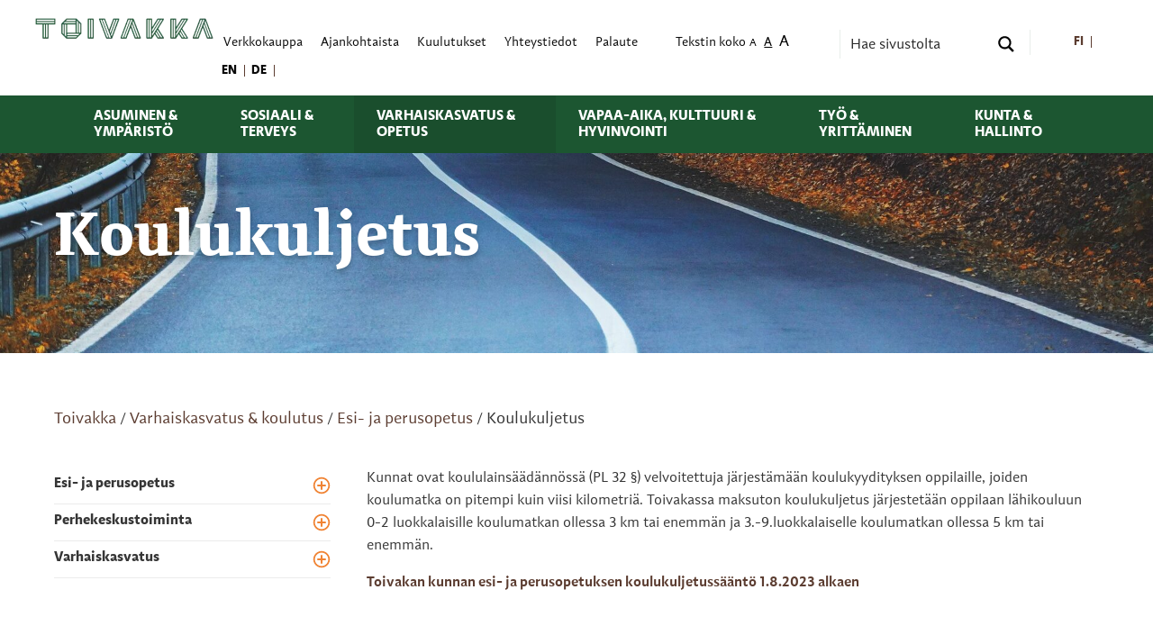

--- FILE ---
content_type: text/html; charset=UTF-8
request_url: https://www.toivakka.fi/lapset-ja-nuoret/esi-ja-perusopetus/koulukuljetus/
body_size: 25086
content:
<!doctype html>
<html class="no-js" lang="fi" >
	<head>
		<meta charset="UTF-8" />
		<meta name="viewport" content="width=device-width, initial-scale=1.0" />
		<meta http-equiv="X-UA-Compatible" content="IE=edge,chrome=1" />
		<link rel="icon" href="//www.toivakka.fi/wp-content/themes/toivakkanew2023/dist/assets/images/favicons/favicon-32x32.png" sizes="32x32" />
		<link rel="icon" href="//www.toivakka.fi/wp-content/themes/toivakkanew2023/dist/assets/images/favicons/favicon-192x192.png" sizes="192x192" />		
		<script type='text/javascript' id='asp-c65f18e5-js-before'>if ( typeof window.ASP == 'undefined') { window.ASP = {wp_rocket_exception: "DOMContentLoaded", ajaxurl: "https:\/\/www.toivakka.fi\/wp-admin\/admin-ajax.php", backend_ajaxurl: "https:\/\/www.toivakka.fi\/wp-admin\/admin-ajax.php", asp_url: "https:\/\/www.toivakka.fi\/wp-content\/plugins\/ajax-search-pro\/", upload_url: "https:\/\/www.toivakka.fi\/wp-content\/uploads\/asp_upload\/", detect_ajax: 0, media_query: "lh59If", version: "4.27.2", build: 5095, pageHTML: "", additional_scripts: [{"handle":"wd-asp-ajaxsearchpro","src":"https:\/\/www.toivakka.fi\/wp-content\/plugins\/ajax-search-pro\/js\/min\/plugin\/merged\/asp.min.js","prereq":false}], script_async_load: false, font_url: "https:\/\/www.toivakka.fi\/wp-content\/plugins\/ajax-search-pro\/css\/fonts\/icons\/icons2.woff2", init_only_in_viewport: true, highlight: {"enabled":false,"data":[]}, debug: false, instances: {}, analytics: {"method":"event","tracking_id":"","event":{"focus":{"active":true,"action":"focus","category":"ASP {search_id} | {search_name}","label":"Input focus","value":"1"},"search_start":{"active":false,"action":"search_start","category":"ASP {search_id} | {search_name}","label":"Phrase: {phrase}","value":"1"},"search_end":{"active":true,"action":"search_end","category":"ASP {search_id} | {search_name}","label":"{phrase} | {results_count}","value":"1"},"magnifier":{"active":true,"action":"magnifier","category":"ASP {search_id} | {search_name}","label":"Magnifier clicked","value":"1"},"return":{"active":true,"action":"return","category":"ASP {search_id} | {search_name}","label":"Return button pressed","value":"1"},"try_this":{"active":true,"action":"try_this","category":"ASP {search_id} | {search_name}","label":"Try this click | {phrase}","value":"1"},"facet_change":{"active":false,"action":"facet_change","category":"ASP {search_id} | {search_name}","label":"{option_label} | {option_value}","value":"1"},"result_click":{"active":true,"action":"result_click","category":"ASP {search_id} | {search_name}","label":"{result_title} | {result_url}","value":"1"}}}}};</script><meta name='robots' content='index, follow, max-image-preview:large, max-snippet:-1, max-video-preview:-1' />
	<style>img:is([sizes="auto" i], [sizes^="auto," i]) { contain-intrinsic-size: 3000px 1500px }</style>
	<link rel="alternate" hreflang="fi" href="https://www.toivakka.fi/lapset-ja-nuoret/esi-ja-perusopetus/koulukuljetus/" />
<link rel="alternate" hreflang="x-default" href="https://www.toivakka.fi/lapset-ja-nuoret/esi-ja-perusopetus/koulukuljetus/" />

	<!-- This site is optimized with the Yoast SEO plugin v26.5 - https://yoast.com/wordpress/plugins/seo/ -->
	<title>Koulukuljetus - Toivakka</title><link rel="preload" data-rocket-preload as="image" href="https://www.toivakka.fi/wp-content/uploads/2022/09/road-g6f29fa33a_1920-e1665727542861.jpg" fetchpriority="high">
	<link rel="canonical" href="https://www.toivakka.fi/lapset-ja-nuoret/esi-ja-perusopetus/koulukuljetus/" />
	<meta property="og:locale" content="fi_FI" />
	<meta property="og:type" content="article" />
	<meta property="og:title" content="Koulukuljetus - Toivakka" />
	<meta property="og:url" content="https://www.toivakka.fi/lapset-ja-nuoret/esi-ja-perusopetus/koulukuljetus/" />
	<meta property="og:site_name" content="Toivakka" />
	<meta property="article:modified_time" content="2025-05-15T06:15:37+00:00" />
	<meta property="og:image" content="https://www.toivakka.fi/wp-content/uploads/2022/09/road-g6f29fa33a_1920-e1665727542861.jpg" />
	<meta property="og:image:width" content="1920" />
	<meta property="og:image:height" content="517" />
	<meta property="og:image:type" content="image/jpeg" />
	<meta name="twitter:card" content="summary_large_image" />
	<meta name="twitter:label1" content="Arvioitu lukuaika" />
	<meta name="twitter:data1" content="1 minuutti" />
	<script type="application/ld+json" class="yoast-schema-graph">{"@context":"https://schema.org","@graph":[{"@type":"WebPage","@id":"https://www.toivakka.fi/lapset-ja-nuoret/esi-ja-perusopetus/koulukuljetus/","url":"https://www.toivakka.fi/lapset-ja-nuoret/esi-ja-perusopetus/koulukuljetus/","name":"Koulukuljetus - Toivakka","isPartOf":{"@id":"https://www.toivakka.fi/#website"},"primaryImageOfPage":{"@id":"https://www.toivakka.fi/lapset-ja-nuoret/esi-ja-perusopetus/koulukuljetus/#primaryimage"},"image":{"@id":"https://www.toivakka.fi/lapset-ja-nuoret/esi-ja-perusopetus/koulukuljetus/#primaryimage"},"thumbnailUrl":"https://www.toivakka.fi/wp-content/uploads/2022/09/road-g6f29fa33a_1920-e1665727542861.jpg","datePublished":"2019-04-29T08:07:34+00:00","dateModified":"2025-05-15T06:15:37+00:00","breadcrumb":{"@id":"https://www.toivakka.fi/lapset-ja-nuoret/esi-ja-perusopetus/koulukuljetus/#breadcrumb"},"inLanguage":"fi","potentialAction":[{"@type":"ReadAction","target":["https://www.toivakka.fi/lapset-ja-nuoret/esi-ja-perusopetus/koulukuljetus/"]}]},{"@type":"ImageObject","inLanguage":"fi","@id":"https://www.toivakka.fi/lapset-ja-nuoret/esi-ja-perusopetus/koulukuljetus/#primaryimage","url":"https://www.toivakka.fi/wp-content/uploads/2022/09/road-g6f29fa33a_1920-e1665727542861.jpg","contentUrl":"https://www.toivakka.fi/wp-content/uploads/2022/09/road-g6f29fa33a_1920-e1665727542861.jpg","width":1920,"height":517,"caption":"syksyinen asfalttitie"},{"@type":"BreadcrumbList","@id":"https://www.toivakka.fi/lapset-ja-nuoret/esi-ja-perusopetus/koulukuljetus/#breadcrumb","itemListElement":[{"@type":"ListItem","position":1,"name":"Toivakka","item":"https://www.toivakka.fi/"},{"@type":"ListItem","position":2,"name":"Varhaiskasvatus & koulutus","item":"https://www.toivakka.fi/lapset-ja-nuoret/"},{"@type":"ListItem","position":3,"name":"Esi- ja perusopetus","item":"https://www.toivakka.fi/lapset-ja-nuoret/esi-ja-perusopetus/"},{"@type":"ListItem","position":4,"name":"Koulukuljetus"}]},{"@type":"WebSite","@id":"https://www.toivakka.fi/#website","url":"https://www.toivakka.fi/","name":"Toivakka","description":"Elämisen elementit","potentialAction":[{"@type":"SearchAction","target":{"@type":"EntryPoint","urlTemplate":"https://www.toivakka.fi/?s={search_term_string}"},"query-input":{"@type":"PropertyValueSpecification","valueRequired":true,"valueName":"search_term_string"}}],"inLanguage":"fi"}]}</script>
	<!-- / Yoast SEO plugin. -->



<link rel='stylesheet' id='wp-block-library-css' href='//www.toivakka.fi/wp-includes/css/dist/block-library/style.min.css?ver=6.8.3' type='text/css' media='all' />
<style id='classic-theme-styles-inline-css' type='text/css'>
/*! This file is auto-generated */
.wp-block-button__link{color:#fff;background-color:#32373c;border-radius:9999px;box-shadow:none;text-decoration:none;padding:calc(.667em + 2px) calc(1.333em + 2px);font-size:1.125em}.wp-block-file__button{background:#32373c;color:#fff;text-decoration:none}
</style>
<style id='global-styles-inline-css' type='text/css'>
:root{--wp--preset--aspect-ratio--square: 1;--wp--preset--aspect-ratio--4-3: 4/3;--wp--preset--aspect-ratio--3-4: 3/4;--wp--preset--aspect-ratio--3-2: 3/2;--wp--preset--aspect-ratio--2-3: 2/3;--wp--preset--aspect-ratio--16-9: 16/9;--wp--preset--aspect-ratio--9-16: 9/16;--wp--preset--color--black: #000000;--wp--preset--color--cyan-bluish-gray: #abb8c3;--wp--preset--color--white: #fff;--wp--preset--color--pale-pink: #f78da7;--wp--preset--color--vivid-red: #cf2e2e;--wp--preset--color--luminous-vivid-orange: #ff6900;--wp--preset--color--luminous-vivid-amber: #fcb900;--wp--preset--color--light-green-cyan: #7bdcb5;--wp--preset--color--vivid-green-cyan: #00d084;--wp--preset--color--pale-cyan-blue: #8ed1fc;--wp--preset--color--vivid-cyan-blue: #0693e3;--wp--preset--color--vivid-purple: #9b51e0;--wp--preset--color--toivakka-dark-grey: #363636;--wp--preset--color--toivakka-light-grey: #F0F0F0;--wp--preset--color--toivakka-forest-green: #006600;--wp--preset--color--toivakka-poison-green: #8DA532;--wp--preset--color--toivakka-lime-green: #B1CB1D;--wp--preset--color--toivakka-magenta: #E22085;--wp--preset--color--toivakka-orange: #F08333;--wp--preset--color--toivakka-yellow: #FBBB1E;--wp--preset--color--toivakka-blue: #28B8CE;--wp--preset--gradient--vivid-cyan-blue-to-vivid-purple: linear-gradient(135deg,rgba(6,147,227,1) 0%,rgb(155,81,224) 100%);--wp--preset--gradient--light-green-cyan-to-vivid-green-cyan: linear-gradient(135deg,rgb(122,220,180) 0%,rgb(0,208,130) 100%);--wp--preset--gradient--luminous-vivid-amber-to-luminous-vivid-orange: linear-gradient(135deg,rgba(252,185,0,1) 0%,rgba(255,105,0,1) 100%);--wp--preset--gradient--luminous-vivid-orange-to-vivid-red: linear-gradient(135deg,rgba(255,105,0,1) 0%,rgb(207,46,46) 100%);--wp--preset--gradient--very-light-gray-to-cyan-bluish-gray: linear-gradient(135deg,rgb(238,238,238) 0%,rgb(169,184,195) 100%);--wp--preset--gradient--cool-to-warm-spectrum: linear-gradient(135deg,rgb(74,234,220) 0%,rgb(151,120,209) 20%,rgb(207,42,186) 40%,rgb(238,44,130) 60%,rgb(251,105,98) 80%,rgb(254,248,76) 100%);--wp--preset--gradient--blush-light-purple: linear-gradient(135deg,rgb(255,206,236) 0%,rgb(152,150,240) 100%);--wp--preset--gradient--blush-bordeaux: linear-gradient(135deg,rgb(254,205,165) 0%,rgb(254,45,45) 50%,rgb(107,0,62) 100%);--wp--preset--gradient--luminous-dusk: linear-gradient(135deg,rgb(255,203,112) 0%,rgb(199,81,192) 50%,rgb(65,88,208) 100%);--wp--preset--gradient--pale-ocean: linear-gradient(135deg,rgb(255,245,203) 0%,rgb(182,227,212) 50%,rgb(51,167,181) 100%);--wp--preset--gradient--electric-grass: linear-gradient(135deg,rgb(202,248,128) 0%,rgb(113,206,126) 100%);--wp--preset--gradient--midnight: linear-gradient(135deg,rgb(2,3,129) 0%,rgb(40,116,252) 100%);--wp--preset--font-size--small: 13px;--wp--preset--font-size--medium: 20px;--wp--preset--font-size--large: 36px;--wp--preset--font-size--x-large: 42px;--wp--preset--spacing--20: 0.44rem;--wp--preset--spacing--30: 0.67rem;--wp--preset--spacing--40: 1rem;--wp--preset--spacing--50: 1.5rem;--wp--preset--spacing--60: 2.25rem;--wp--preset--spacing--70: 3.38rem;--wp--preset--spacing--80: 5.06rem;--wp--preset--shadow--natural: 6px 6px 9px rgba(0, 0, 0, 0.2);--wp--preset--shadow--deep: 12px 12px 50px rgba(0, 0, 0, 0.4);--wp--preset--shadow--sharp: 6px 6px 0px rgba(0, 0, 0, 0.2);--wp--preset--shadow--outlined: 6px 6px 0px -3px rgba(255, 255, 255, 1), 6px 6px rgba(0, 0, 0, 1);--wp--preset--shadow--crisp: 6px 6px 0px rgba(0, 0, 0, 1);}:where(.is-layout-flex){gap: 0.5em;}:where(.is-layout-grid){gap: 0.5em;}body .is-layout-flex{display: flex;}.is-layout-flex{flex-wrap: wrap;align-items: center;}.is-layout-flex > :is(*, div){margin: 0;}body .is-layout-grid{display: grid;}.is-layout-grid > :is(*, div){margin: 0;}:where(.wp-block-columns.is-layout-flex){gap: 2em;}:where(.wp-block-columns.is-layout-grid){gap: 2em;}:where(.wp-block-post-template.is-layout-flex){gap: 1.25em;}:where(.wp-block-post-template.is-layout-grid){gap: 1.25em;}.has-black-color{color: var(--wp--preset--color--black) !important;}.has-cyan-bluish-gray-color{color: var(--wp--preset--color--cyan-bluish-gray) !important;}.has-white-color{color: var(--wp--preset--color--white) !important;}.has-pale-pink-color{color: var(--wp--preset--color--pale-pink) !important;}.has-vivid-red-color{color: var(--wp--preset--color--vivid-red) !important;}.has-luminous-vivid-orange-color{color: var(--wp--preset--color--luminous-vivid-orange) !important;}.has-luminous-vivid-amber-color{color: var(--wp--preset--color--luminous-vivid-amber) !important;}.has-light-green-cyan-color{color: var(--wp--preset--color--light-green-cyan) !important;}.has-vivid-green-cyan-color{color: var(--wp--preset--color--vivid-green-cyan) !important;}.has-pale-cyan-blue-color{color: var(--wp--preset--color--pale-cyan-blue) !important;}.has-vivid-cyan-blue-color{color: var(--wp--preset--color--vivid-cyan-blue) !important;}.has-vivid-purple-color{color: var(--wp--preset--color--vivid-purple) !important;}.has-black-background-color{background-color: var(--wp--preset--color--black) !important;}.has-cyan-bluish-gray-background-color{background-color: var(--wp--preset--color--cyan-bluish-gray) !important;}.has-white-background-color{background-color: var(--wp--preset--color--white) !important;}.has-pale-pink-background-color{background-color: var(--wp--preset--color--pale-pink) !important;}.has-vivid-red-background-color{background-color: var(--wp--preset--color--vivid-red) !important;}.has-luminous-vivid-orange-background-color{background-color: var(--wp--preset--color--luminous-vivid-orange) !important;}.has-luminous-vivid-amber-background-color{background-color: var(--wp--preset--color--luminous-vivid-amber) !important;}.has-light-green-cyan-background-color{background-color: var(--wp--preset--color--light-green-cyan) !important;}.has-vivid-green-cyan-background-color{background-color: var(--wp--preset--color--vivid-green-cyan) !important;}.has-pale-cyan-blue-background-color{background-color: var(--wp--preset--color--pale-cyan-blue) !important;}.has-vivid-cyan-blue-background-color{background-color: var(--wp--preset--color--vivid-cyan-blue) !important;}.has-vivid-purple-background-color{background-color: var(--wp--preset--color--vivid-purple) !important;}.has-black-border-color{border-color: var(--wp--preset--color--black) !important;}.has-cyan-bluish-gray-border-color{border-color: var(--wp--preset--color--cyan-bluish-gray) !important;}.has-white-border-color{border-color: var(--wp--preset--color--white) !important;}.has-pale-pink-border-color{border-color: var(--wp--preset--color--pale-pink) !important;}.has-vivid-red-border-color{border-color: var(--wp--preset--color--vivid-red) !important;}.has-luminous-vivid-orange-border-color{border-color: var(--wp--preset--color--luminous-vivid-orange) !important;}.has-luminous-vivid-amber-border-color{border-color: var(--wp--preset--color--luminous-vivid-amber) !important;}.has-light-green-cyan-border-color{border-color: var(--wp--preset--color--light-green-cyan) !important;}.has-vivid-green-cyan-border-color{border-color: var(--wp--preset--color--vivid-green-cyan) !important;}.has-pale-cyan-blue-border-color{border-color: var(--wp--preset--color--pale-cyan-blue) !important;}.has-vivid-cyan-blue-border-color{border-color: var(--wp--preset--color--vivid-cyan-blue) !important;}.has-vivid-purple-border-color{border-color: var(--wp--preset--color--vivid-purple) !important;}.has-vivid-cyan-blue-to-vivid-purple-gradient-background{background: var(--wp--preset--gradient--vivid-cyan-blue-to-vivid-purple) !important;}.has-light-green-cyan-to-vivid-green-cyan-gradient-background{background: var(--wp--preset--gradient--light-green-cyan-to-vivid-green-cyan) !important;}.has-luminous-vivid-amber-to-luminous-vivid-orange-gradient-background{background: var(--wp--preset--gradient--luminous-vivid-amber-to-luminous-vivid-orange) !important;}.has-luminous-vivid-orange-to-vivid-red-gradient-background{background: var(--wp--preset--gradient--luminous-vivid-orange-to-vivid-red) !important;}.has-very-light-gray-to-cyan-bluish-gray-gradient-background{background: var(--wp--preset--gradient--very-light-gray-to-cyan-bluish-gray) !important;}.has-cool-to-warm-spectrum-gradient-background{background: var(--wp--preset--gradient--cool-to-warm-spectrum) !important;}.has-blush-light-purple-gradient-background{background: var(--wp--preset--gradient--blush-light-purple) !important;}.has-blush-bordeaux-gradient-background{background: var(--wp--preset--gradient--blush-bordeaux) !important;}.has-luminous-dusk-gradient-background{background: var(--wp--preset--gradient--luminous-dusk) !important;}.has-pale-ocean-gradient-background{background: var(--wp--preset--gradient--pale-ocean) !important;}.has-electric-grass-gradient-background{background: var(--wp--preset--gradient--electric-grass) !important;}.has-midnight-gradient-background{background: var(--wp--preset--gradient--midnight) !important;}.has-small-font-size{font-size: var(--wp--preset--font-size--small) !important;}.has-medium-font-size{font-size: var(--wp--preset--font-size--medium) !important;}.has-large-font-size{font-size: var(--wp--preset--font-size--large) !important;}.has-x-large-font-size{font-size: var(--wp--preset--font-size--x-large) !important;}
:where(.wp-block-post-template.is-layout-flex){gap: 1.25em;}:where(.wp-block-post-template.is-layout-grid){gap: 1.25em;}
:where(.wp-block-columns.is-layout-flex){gap: 2em;}:where(.wp-block-columns.is-layout-grid){gap: 2em;}
:root :where(.wp-block-pullquote){font-size: 1.5em;line-height: 1.6;}
</style>
<link data-minify="1" rel='stylesheet' id='wpml-blocks-css' href='https://www.toivakka.fi/wp-content/cache/min/1/wp-content/plugins/sitepress-multilingual-cms/dist/css/blocks/styles.css?ver=1762864712' type='text/css' media='all' />
<link data-minify="1" rel='stylesheet' id='sfbap1_socialfeed_style-css' href='https://www.toivakka.fi/wp-content/cache/min/1/wp-content/plugins/social-feed-by-arrowplugins/bower_components/social-feed/css/jquery.socialfeed.css?ver=1762864712' type='text/css' media='all' />
<link data-minify="1" rel='stylesheet' id='foundationpress-styles-css' href='https://www.toivakka.fi/wp-content/cache/min/1/wp-content/themes/toivakkanew2023/dist/assets/css/main.css?ver=1762864712' type='text/css' media='all' />
<link data-minify="1" rel='stylesheet' id='foundationpress-styles-wp-css' href='https://www.toivakka.fi/wp-content/cache/min/1/wp-content/themes/toivakkanew2023/style.css?ver=1762864713' type='text/css' media='all' />
<link data-minify="1" rel='stylesheet' id='dflip-style-css' href='https://www.toivakka.fi/wp-content/cache/min/1/wp-content/plugins/3d-flipbook-dflip-lite/assets/css/dflip.min.css?ver=1762864713' type='text/css' media='all' />
<script type="text/javascript" src="//www.toivakka.fi/wp-includes/js/jquery/jquery.min.js?ver=3.7.1" id="jquery-core-js" data-rocket-defer defer></script>
<script type="text/javascript" src="//www.toivakka.fi/wp-includes/js/jquery/jquery-migrate.min.js?ver=3.4.1" id="jquery-migrate-js" data-rocket-defer defer></script>
<script data-minify="1" type="text/javascript" src="https://www.toivakka.fi/wp-content/cache/min/1/wp-content/plugins/social-feed-by-arrowplugins/bower_components/codebird-js/codebird.js?ver=1762864713" id="sfbap1_codebird-js" data-rocket-defer defer></script>
<script type="text/javascript" src="//www.toivakka.fi/wp-content/plugins/social-feed-by-arrowplugins/includes/../bower_components/doT/doT.min.js?ver=6.8.3" id="sfbap1_doT-js" data-rocket-defer defer></script>
<script type="text/javascript" src="//www.toivakka.fi/wp-content/plugins/social-feed-by-arrowplugins/includes/../bower_components/moment/min/moment.min.js?ver=6.8.3" id="sfbap1_moment-js" data-rocket-defer defer></script>
<script data-minify="1" type="text/javascript" src="https://www.toivakka.fi/wp-content/cache/min/1/wp-content/plugins/social-feed-by-arrowplugins/bower_components/moment/locale/fr.js?ver=1762864713" id="sfbap1_fr-js" data-rocket-defer defer></script>
<script data-minify="1" type="text/javascript" src="https://www.toivakka.fi/wp-content/cache/min/1/wp-content/plugins/social-feed-by-arrowplugins/bower_components/social-feed/js/jquery.socialfeed.js?ver=1762864713" id="sfbap1_socialfeed-js" data-rocket-defer defer></script>
<script data-minify="1" type="text/javascript" src="https://www.toivakka.fi/wp-content/cache/min/1/wp-content/plugins/social-feed-by-arrowplugins/bower_components/moment/locale/en-ca.js?ver=1762864713" id="sfbap1_en-js" data-rocket-defer defer></script>
<script data-minify="1" type="text/javascript" src="https://www.toivakka.fi/wp-content/cache/min/1/wp-content/plugins/social-feed-by-arrowplugins/bower_components/moment/locale/ar.js?ver=1762864713" id="sfbap1_ar-js" data-rocket-defer defer></script>
<script data-minify="1" type="text/javascript" src="https://www.toivakka.fi/wp-content/cache/min/1/wp-content/plugins/social-feed-by-arrowplugins/bower_components/moment/locale/bn.js?ver=1762864713" id="sfbap1_bn-js" data-rocket-defer defer></script>
<script data-minify="1" type="text/javascript" src="https://www.toivakka.fi/wp-content/cache/min/1/wp-content/plugins/social-feed-by-arrowplugins/bower_components/moment/locale/cs.js?ver=1762864713" id="sfbap1-cs-js" data-rocket-defer defer></script>
<script data-minify="1" type="text/javascript" src="https://www.toivakka.fi/wp-content/cache/min/1/wp-content/plugins/social-feed-by-arrowplugins/bower_components/moment/locale/da.js?ver=1762864713" id="sfbap1-da-js" data-rocket-defer defer></script>
<script data-minify="1" type="text/javascript" src="https://www.toivakka.fi/wp-content/cache/min/1/wp-content/plugins/social-feed-by-arrowplugins/bower_components/moment/locale/nl.js?ver=1762864713" id="sfbap1-nl-js" data-rocket-defer defer></script>
<script data-minify="1" type="text/javascript" src="https://www.toivakka.fi/wp-content/cache/min/1/wp-content/plugins/social-feed-by-arrowplugins/bower_components/moment/locale/fr.js?ver=1762864713" id="sfbap1-fr-js" data-rocket-defer defer></script>
<script data-minify="1" type="text/javascript" src="https://www.toivakka.fi/wp-content/cache/min/1/wp-content/plugins/social-feed-by-arrowplugins/bower_components/moment/locale/de.js?ver=1762864713" id="sfbap1-de-js" data-rocket-defer defer></script>
<script data-minify="1" type="text/javascript" src="https://www.toivakka.fi/wp-content/cache/min/1/wp-content/plugins/social-feed-by-arrowplugins/bower_components/moment/locale/it.js?ver=1762864713" id="sfbap1-it-js" data-rocket-defer defer></script>
<script data-minify="1" type="text/javascript" src="https://www.toivakka.fi/wp-content/cache/min/1/wp-content/plugins/social-feed-by-arrowplugins/bower_components/moment/locale/ja.js?ver=1762864713" id="sfbap1-ja-js" data-rocket-defer defer></script>
<script data-minify="1" type="text/javascript" src="https://www.toivakka.fi/wp-content/cache/min/1/wp-content/plugins/social-feed-by-arrowplugins/bower_components/moment/locale/ko.js?ver=1762864713" id="sfbap1-ko-js" data-rocket-defer defer></script>
<script data-minify="1" type="text/javascript" src="https://www.toivakka.fi/wp-content/cache/min/1/wp-content/plugins/social-feed-by-arrowplugins/bower_components/moment/locale/pt.js?ver=1762864713" id="sfbap1-pt-js" data-rocket-defer defer></script>
<script data-minify="1" type="text/javascript" src="https://www.toivakka.fi/wp-content/cache/min/1/wp-content/plugins/social-feed-by-arrowplugins/bower_components/moment/locale/ru.js?ver=1762864713" id="sfbap1-ru-js" data-rocket-defer defer></script>
<script data-minify="1" type="text/javascript" src="https://www.toivakka.fi/wp-content/cache/min/1/wp-content/plugins/social-feed-by-arrowplugins/bower_components/moment/locale/es.js?ver=1762864713" id="sfbap1-es-js" data-rocket-defer defer></script>
<script data-minify="1" type="text/javascript" src="https://www.toivakka.fi/wp-content/cache/min/1/wp-content/plugins/social-feed-by-arrowplugins/bower_components/moment/locale/tr.js?ver=1762864713" id="sfbap1-tr-js" data-rocket-defer defer></script>
<script data-minify="1" type="text/javascript" src="https://www.toivakka.fi/wp-content/cache/min/1/wp-content/plugins/social-feed-by-arrowplugins/bower_components/moment/locale/uk.js?ver=1762864713" id="sfbap1-uk-js" data-rocket-defer defer></script>
<link rel="alternate" title="oEmbed (JSON)" type="application/json+oembed" href="https://www.toivakka.fi/wp-json/oembed/1.0/embed?url=https%3A%2F%2Fwww.toivakka.fi%2Flapset-ja-nuoret%2Fesi-ja-perusopetus%2Fkoulukuljetus%2F" />
<link rel="alternate" title="oEmbed (XML)" type="text/xml+oembed" href="https://www.toivakka.fi/wp-json/oembed/1.0/embed?url=https%3A%2F%2Fwww.toivakka.fi%2Flapset-ja-nuoret%2Fesi-ja-perusopetus%2Fkoulukuljetus%2F&#038;format=xml" />
<meta name="generator" content="WPML ver:4.6.8 stt:1,18,3;" />
<link rel="icon" href="https://www.toivakka.fi/wp-content/uploads/2022/10/cropped-favicon-32x32.webp" sizes="32x32" />
<link rel="icon" href="https://www.toivakka.fi/wp-content/uploads/2022/10/cropped-favicon-192x192.webp" sizes="192x192" />
<link rel="apple-touch-icon" href="https://www.toivakka.fi/wp-content/uploads/2022/10/cropped-favicon-180x180.webp" />
<meta name="msapplication-TileImage" content="https://www.toivakka.fi/wp-content/uploads/2022/10/cropped-favicon-270x270.webp" />
<noscript><style id="rocket-lazyload-nojs-css">.rll-youtube-player, [data-lazy-src]{display:none !important;}</style></noscript>	<link data-minify="1" rel="stylesheet" id="asp-basic" href="https://www.toivakka.fi/wp-content/cache/min/1/wp-content/cache/asp/style.basic-ho-is-po-no-da-co-se-is.css?ver=1762864713" media="all" /><style id='asp-instance-6'>div[id*='ajaxsearchpro6_'] div.asp_loader,div[id*='ajaxsearchpro6_'] div.asp_loader *{box-sizing:border-box !important;margin:0;padding:0;box-shadow:none}div[id*='ajaxsearchpro6_'] div.asp_loader{box-sizing:border-box;display:flex;flex:0 1 auto;flex-direction:column;flex-grow:0;flex-shrink:0;flex-basis:28px;max-width:100%;max-height:100%;align-items:center;justify-content:center}div[id*='ajaxsearchpro6_'] div.asp_loader-inner{width:100%;margin:0 auto;text-align:center;height:100%}@-webkit-keyframes line-scale{0%{-webkit-transform:scaley(1);transform:scaley(1)}50%{-webkit-transform:scaley(0.4);transform:scaley(0.4)}100%{-webkit-transform:scaley(1);transform:scaley(1)}}@keyframes line-scale{0%{-webkit-transform:scaley(1);transform:scaley(1)}50%{-webkit-transform:scaley(0.4);transform:scaley(0.4)}100%{-webkit-transform:scaley(1);transform:scaley(1)}}div[id*='ajaxsearchpro6_'] div.asp_line-scale>div:nth-child(1){-webkit-animation:line-scale 1s -0.4s infinite cubic-bezier(.2,.68,.18,1.08);animation:line-scale 1s -0.4s infinite cubic-bezier(.2,.68,.18,1.08)}div[id*='ajaxsearchpro6_'] div.asp_line-scale>div:nth-child(2){-webkit-animation:line-scale 1s -0.3s infinite cubic-bezier(.2,.68,.18,1.08);animation:line-scale 1s -0.3s infinite cubic-bezier(.2,.68,.18,1.08)}div[id*='ajaxsearchpro6_'] div.asp_line-scale>div:nth-child(3){-webkit-animation:line-scale 1s -0.2s infinite cubic-bezier(.2,.68,.18,1.08);animation:line-scale 1s -0.2s infinite cubic-bezier(.2,.68,.18,1.08)}div[id*='ajaxsearchpro6_'] div.asp_line-scale>div:nth-child(4){-webkit-animation:line-scale 1s -0.1s infinite cubic-bezier(.2,.68,.18,1.08);animation:line-scale 1s -0.1s infinite cubic-bezier(.2,.68,.18,1.08)}div[id*='ajaxsearchpro6_'] div.asp_line-scale>div:nth-child(5){-webkit-animation:line-scale 1s 0s infinite cubic-bezier(.2,.68,.18,1.08);animation:line-scale 1s 0s infinite cubic-bezier(.2,.68,.18,1.08)}div[id*='ajaxsearchpro6_'] div.asp_line-scale>div{background-color:rgb(28,86,49);width:5%;height:60%;margin-top:20%;border-radius:2px;margin-left:12%;-webkit-animation-fill-mode:both;animation-fill-mode:both;display:block;float:left}div[id*='ajaxsearchprores6_'] .asp_res_loader div.asp_loader,div[id*='ajaxsearchprores6_'] .asp_res_loader div.asp_loader *{box-sizing:border-box !important;margin:0;padding:0;box-shadow:none}div[id*='ajaxsearchprores6_'] .asp_res_loader div.asp_loader{box-sizing:border-box;display:flex;flex:0 1 auto;flex-direction:column;flex-grow:0;flex-shrink:0;flex-basis:28px;max-width:100%;max-height:100%;align-items:center;justify-content:center}div[id*='ajaxsearchprores6_'] .asp_res_loader div.asp_loader-inner{width:100%;margin:0 auto;text-align:center;height:100%}@-webkit-keyframes line-scale{0%{-webkit-transform:scaley(1);transform:scaley(1)}50%{-webkit-transform:scaley(0.4);transform:scaley(0.4)}100%{-webkit-transform:scaley(1);transform:scaley(1)}}@keyframes line-scale{0%{-webkit-transform:scaley(1);transform:scaley(1)}50%{-webkit-transform:scaley(0.4);transform:scaley(0.4)}100%{-webkit-transform:scaley(1);transform:scaley(1)}}div[id*='ajaxsearchprores6_'] .asp_res_loader div.asp_line-scale>div:nth-child(1){-webkit-animation:line-scale 1s -0.4s infinite cubic-bezier(.2,.68,.18,1.08);animation:line-scale 1s -0.4s infinite cubic-bezier(.2,.68,.18,1.08)}div[id*='ajaxsearchprores6_'] .asp_res_loader div.asp_line-scale>div:nth-child(2){-webkit-animation:line-scale 1s -0.3s infinite cubic-bezier(.2,.68,.18,1.08);animation:line-scale 1s -0.3s infinite cubic-bezier(.2,.68,.18,1.08)}div[id*='ajaxsearchprores6_'] .asp_res_loader div.asp_line-scale>div:nth-child(3){-webkit-animation:line-scale 1s -0.2s infinite cubic-bezier(.2,.68,.18,1.08);animation:line-scale 1s -0.2s infinite cubic-bezier(.2,.68,.18,1.08)}div[id*='ajaxsearchprores6_'] .asp_res_loader div.asp_line-scale>div:nth-child(4){-webkit-animation:line-scale 1s -0.1s infinite cubic-bezier(.2,.68,.18,1.08);animation:line-scale 1s -0.1s infinite cubic-bezier(.2,.68,.18,1.08)}div[id*='ajaxsearchprores6_'] .asp_res_loader div.asp_line-scale>div:nth-child(5){-webkit-animation:line-scale 1s 0s infinite cubic-bezier(.2,.68,.18,1.08);animation:line-scale 1s 0s infinite cubic-bezier(.2,.68,.18,1.08)}div[id*='ajaxsearchprores6_'] .asp_res_loader div.asp_line-scale>div{background-color:rgb(28,86,49);width:5%;height:60%;margin-top:20%;border-radius:2px;margin-left:12%;-webkit-animation-fill-mode:both;animation-fill-mode:both;display:block;float:left}#ajaxsearchpro6_1 div.asp_loader,#ajaxsearchpro6_2 div.asp_loader,#ajaxsearchpro6_1 div.asp_loader *,#ajaxsearchpro6_2 div.asp_loader *{box-sizing:border-box !important;margin:0;padding:0;box-shadow:none}#ajaxsearchpro6_1 div.asp_loader,#ajaxsearchpro6_2 div.asp_loader{box-sizing:border-box;display:flex;flex:0 1 auto;flex-direction:column;flex-grow:0;flex-shrink:0;flex-basis:28px;max-width:100%;max-height:100%;align-items:center;justify-content:center}#ajaxsearchpro6_1 div.asp_loader-inner,#ajaxsearchpro6_2 div.asp_loader-inner{width:100%;margin:0 auto;text-align:center;height:100%}@-webkit-keyframes line-scale{0%{-webkit-transform:scaley(1);transform:scaley(1)}50%{-webkit-transform:scaley(0.4);transform:scaley(0.4)}100%{-webkit-transform:scaley(1);transform:scaley(1)}}@keyframes line-scale{0%{-webkit-transform:scaley(1);transform:scaley(1)}50%{-webkit-transform:scaley(0.4);transform:scaley(0.4)}100%{-webkit-transform:scaley(1);transform:scaley(1)}}#ajaxsearchpro6_1 div.asp_line-scale>div:nth-child(1),#ajaxsearchpro6_2 div.asp_line-scale>div:nth-child(1){-webkit-animation:line-scale 1s -0.4s infinite cubic-bezier(.2,.68,.18,1.08);animation:line-scale 1s -0.4s infinite cubic-bezier(.2,.68,.18,1.08)}#ajaxsearchpro6_1 div.asp_line-scale>div:nth-child(2),#ajaxsearchpro6_2 div.asp_line-scale>div:nth-child(2){-webkit-animation:line-scale 1s -0.3s infinite cubic-bezier(.2,.68,.18,1.08);animation:line-scale 1s -0.3s infinite cubic-bezier(.2,.68,.18,1.08)}#ajaxsearchpro6_1 div.asp_line-scale>div:nth-child(3),#ajaxsearchpro6_2 div.asp_line-scale>div:nth-child(3){-webkit-animation:line-scale 1s -0.2s infinite cubic-bezier(.2,.68,.18,1.08);animation:line-scale 1s -0.2s infinite cubic-bezier(.2,.68,.18,1.08)}#ajaxsearchpro6_1 div.asp_line-scale>div:nth-child(4),#ajaxsearchpro6_2 div.asp_line-scale>div:nth-child(4){-webkit-animation:line-scale 1s -0.1s infinite cubic-bezier(.2,.68,.18,1.08);animation:line-scale 1s -0.1s infinite cubic-bezier(.2,.68,.18,1.08)}#ajaxsearchpro6_1 div.asp_line-scale>div:nth-child(5),#ajaxsearchpro6_2 div.asp_line-scale>div:nth-child(5){-webkit-animation:line-scale 1s 0s infinite cubic-bezier(.2,.68,.18,1.08);animation:line-scale 1s 0s infinite cubic-bezier(.2,.68,.18,1.08)}#ajaxsearchpro6_1 div.asp_line-scale>div,#ajaxsearchpro6_2 div.asp_line-scale>div{background-color:rgb(28,86,49);width:5%;height:60%;margin-top:20%;border-radius:2px;margin-left:12%;-webkit-animation-fill-mode:both;animation-fill-mode:both;display:block;float:left}@-webkit-keyframes asp_an_fadeInDown{0%{opacity:0;-webkit-transform:translateY(-20px)}100%{opacity:1;-webkit-transform:translateY(0)}}@keyframes asp_an_fadeInDown{0%{opacity:0;transform:translateY(-20px)}100%{opacity:1;transform:translateY(0)}}.asp_an_fadeInDown{-webkit-animation-name:asp_an_fadeInDown;animation-name:asp_an_fadeInDown}div.asp_r.asp_r_6,div.asp_r.asp_r_6 *,div.asp_m.asp_m_6,div.asp_m.asp_m_6 *,div.asp_s.asp_s_6,div.asp_s.asp_s_6 *{-webkit-box-sizing:content-box;-moz-box-sizing:content-box;-ms-box-sizing:content-box;-o-box-sizing:content-box;box-sizing:content-box;border:0;border-radius:0;text-transform:none;text-shadow:none;box-shadow:none;text-decoration:none;text-align:left;letter-spacing:normal}div.asp_r.asp_r_6,div.asp_m.asp_m_6,div.asp_s.asp_s_6{-webkit-box-sizing:border-box;-moz-box-sizing:border-box;-ms-box-sizing:border-box;-o-box-sizing:border-box;box-sizing:border-box}div.asp_r.asp_r_6,div.asp_r.asp_r_6 *,div.asp_m.asp_m_6,div.asp_m.asp_m_6 *,div.asp_s.asp_s_6,div.asp_s.asp_s_6 *{padding:0;margin:0}.wpdreams_clear{clear:both}.asp_w_container_6{width:100%}div.asp_m.asp_m_6{width:100%;height:auto;max-height:none;border-radius:5px;background:#d1eaff;margin-top:0;margin-bottom:0;background-image:-moz-radial-gradient(center,ellipse cover,rgb(255,255,255),rgb(255,255,255));background-image:-webkit-gradient(radial,center center,0px,center center,100%,rgb(255,255,255),rgb(255,255,255));background-image:-webkit-radial-gradient(center,ellipse cover,rgb(255,255,255),rgb(255,255,255));background-image:-o-radial-gradient(center,ellipse cover,rgb(255,255,255),rgb(255,255,255));background-image:-ms-radial-gradient(center,ellipse cover,rgb(255,255,255),rgb(255,255,255));background-image:radial-gradient(ellipse at center,rgb(255,255,255),rgb(255,255,255));overflow:hidden;border:1px none rgba(228,228,228,1);border-radius:0;box-shadow:none}div.asp_m.asp_m_6 .probox{margin:0;height:32px;background:transparent;border:1px none rgb(0,0,0);border-radius:0;box-shadow:none}p[id*=asp-try-6]{color:rgb(85,85,85) !important;display:block}div.asp_main_container+[id*=asp-try-6]{width:100%}p[id*=asp-try-6] a{color:rgb(255,181,86) !important}p[id*=asp-try-6] a:after{color:rgb(85,85,85) !important;display:inline;content:','}p[id*=asp-try-6] a:last-child:after{display:none}div.asp_m.asp_m_6 .probox .proinput{font-weight:normal;font-family:inherit;color:rgb(0,0,0);font-size:1rem;line-height:1rem;text-shadow:none;line-height:normal;flex-grow:1;order:5;margin:0 0 0 10px;padding:0 5px}div.asp_m.asp_m_6 .probox .proinput input.orig{font-weight:normal;font-family:inherit;color:rgb(0,0,0);font-size:1rem;line-height:1rem;text-shadow:none;line-height:normal;border:0;box-shadow:none;height:32px;position:relative;z-index:2;padding:0 !important;padding-top:2px !important;margin:-1px 0 0 -4px !important;width:100%;background:transparent !important}div.asp_m.asp_m_6 .probox .proinput input.autocomplete{font-weight:normal;font-family:inherit;color:rgb(0,0,0);font-size:1rem;line-height:1rem;text-shadow:none;line-height:normal;opacity:0.25;height:32px;display:block;position:relative;z-index:1;padding:0 !important;margin:-1px 0 0 -4px !important;margin-top:-32px !important;width:100%;background:transparent !important}.rtl div.asp_m.asp_m_6 .probox .proinput input.orig,.rtl div.asp_m.asp_m_6 .probox .proinput input.autocomplete{font-weight:normal;font-family:inherit;color:rgb(0,0,0);font-size:1rem;line-height:1rem;text-shadow:none;line-height:normal;direction:rtl;text-align:right}.rtl div.asp_m.asp_m_6 .probox .proinput{margin-right:2px}.rtl div.asp_m.asp_m_6 .probox .proloading,.rtl div.asp_m.asp_m_6 .probox .proclose{order:3}div.asp_m.asp_m_6 .probox .proinput input.orig::-webkit-input-placeholder{font-weight:normal;font-family:inherit;color:rgb(0,0,0);font-size:1rem;text-shadow:none;opacity:0.85}div.asp_m.asp_m_6 .probox .proinput input.orig::-moz-placeholder{font-weight:normal;font-family:inherit;color:rgb(0,0,0);font-size:1rem;text-shadow:none;opacity:0.85}div.asp_m.asp_m_6 .probox .proinput input.orig:-ms-input-placeholder{font-weight:normal;font-family:inherit;color:rgb(0,0,0);font-size:1rem;text-shadow:none;opacity:0.85}div.asp_m.asp_m_6 .probox .proinput input.orig:-moz-placeholder{font-weight:normal;font-family:inherit;color:rgb(0,0,0);font-size:1rem;text-shadow:none;opacity:0.85;line-height:normal !important}div.asp_m.asp_m_6 .probox .proinput input.autocomplete{font-weight:normal;font-family:inherit;color:rgb(0,0,0);font-size:1rem;line-height:1rem;text-shadow:none;line-height:normal;border:0;box-shadow:none}div.asp_m.asp_m_6 .probox .proloading,div.asp_m.asp_m_6 .probox .proclose,div.asp_m.asp_m_6 .probox .promagnifier,div.asp_m.asp_m_6 .probox .prosettings{width:32px;height:32px;flex:0 0 32px;flex-grow:0;order:7;text-align:center}div.asp_m.asp_m_6 .probox .proclose svg{fill:rgb(254,254,254);background:rgb(51,51,51);box-shadow:0 0 0 2px rgba(255,255,255,0.9);border-radius:50%;box-sizing:border-box;margin-left:-10px;margin-top:-10px;padding:4px}div.asp_m.asp_m_6 .probox .proloading{width:32px;height:32px;min-width:32px;min-height:32px;max-width:32px;max-height:32px}div.asp_m.asp_m_6 .probox .proloading .asp_loader{width:28px;height:28px;min-width:28px;min-height:28px;max-width:28px;max-height:28px}div.asp_m.asp_m_6 .probox .promagnifier{width:auto;height:32px;flex:0 0 auto;order:7;-webkit-flex:0 0 auto;-webkit-order:7}div.asp_m.asp_m_6 .probox .promagnifier:focus-visible{outline:black outset}div.asp_m.asp_m_6 .probox .proloading .innericon,div.asp_m.asp_m_6 .probox .proclose .innericon,div.asp_m.asp_m_6 .probox .promagnifier .innericon,div.asp_m.asp_m_6 .probox .prosettings .innericon{text-align:center}div.asp_m.asp_m_6 .probox .promagnifier .innericon{display:block;width:32px;height:32px;float:right}div.asp_m.asp_m_6 .probox .promagnifier .asp_text_button{display:block;width:auto;height:32px;float:right;margin:0;padding:0 10px 0 2px;font-weight:normal;font-family:inherit;color:rgb(51,51,51);font-size:15px;line-height:auto;text-shadow:none;line-height:32px}div.asp_m.asp_m_6 .probox .promagnifier .innericon svg{fill:rgb(0,0,0)}div.asp_m.asp_m_6 .probox .prosettings .innericon svg{fill:rgb(69,69,69)}div.asp_m.asp_m_6 .probox .promagnifier{width:32px;height:32px;background:transparent;background-position:center center;background-repeat:no-repeat;order:11;-webkit-order:11;float:right;border:0 solid rgb(255,255,255);border-radius:0;box-shadow:-1px 1px 0 0 rgba(255,255,255,0.64) inset;cursor:pointer;background-size:100% 100%;background-position:center center;background-repeat:no-repeat;cursor:pointer}div.asp_m.asp_m_6 .probox .prosettings{width:32px;height:32px;background:transparent;background-position:center center;background-repeat:no-repeat;order:10;-webkit-order:10;float:right;border:0 solid rgb(255,255,255);border-radius:0;box-shadow:0 1px 0 0 rgba(255,255,255,0.64) inset;cursor:pointer;background-size:100% 100%;align-self:flex-end}div.asp_r.asp_r_6{position:absolute;z-index:11000;width:auto;margin:12px 0 0 0}div.asp_r.asp_r_6 .asp_nores{border:0 solid rgb(0,0,0);border-radius:0;box-shadow:0 5px 5px -5px #dfdfdf;padding:6px 12px 6px 12px;margin:0;font-weight:normal;font-family:inherit;color:rgba(74,74,74,1);font-size:1rem;line-height:1.2rem;text-shadow:none;font-weight:normal;background:rgb(255,255,255)}div.asp_r.asp_r_6 .asp_nores .asp_nores_kw_suggestions{color:rgba(234,67,53,1);font-weight:normal}div.asp_r.asp_r_6 .asp_nores .asp_keyword{padding:0 8px 0 0;cursor:pointer;color:rgba(20,84,169,1);font-weight:bold}div.asp_r.asp_r_6 .asp_results_top{background:rgb(255,255,255);border:1px none rgb(81,81,81);border-radius:0;padding:6px 12px 6px 12px;margin:0 0 4px 0;text-align:center;font-weight:normal;font-family:inherit;color:rgb(81,81,81);font-size:0.75rem;line-height:1rem;text-shadow:none}div.asp_r.asp_r_6 .results .item{height:auto;background:rgb(255,255,255)}div.asp_r.asp_r_6 .results .item.hovered{background-image:-moz-radial-gradient(center,ellipse cover,rgb(244,244,244),rgb(246,246,246));background-image:-webkit-gradient(radial,center center,0px,center center,100%,rgb(244,244,244),rgb(246,246,246));background-image:-webkit-radial-gradient(center,ellipse cover,rgb(244,244,244),rgb(246,246,246));background-image:-o-radial-gradient(center,ellipse cover,rgb(244,244,244),rgb(246,246,246));background-image:-ms-radial-gradient(center,ellipse cover,rgb(244,244,244),rgb(246,246,246));background-image:radial-gradient(ellipse at center,rgb(244,244,244),rgb(246,246,246))}div.asp_r.asp_r_6 .results .item .asp_image{background-size:cover;background-repeat:no-repeat}div.asp_r.asp_r_6 .results .item .asp_image img{object-fit:cover}div.asp_r.asp_r_6 .results .item .asp_item_overlay_img{background-size:cover;background-repeat:no-repeat}div.asp_r.asp_r_6 .results .item .asp_content{overflow:hidden;background:transparent;margin:0;padding:0 10px}div.asp_r.asp_r_6 .results .item .asp_content h3{margin:0;padding:0;display:inline-block;line-height:inherit;font-weight:bold;font-family:inherit;color:rgb(92,61,49);font-size:1rem;line-height:1rem;text-shadow:none}div.asp_r.asp_r_6 .results .item .asp_content h3 a{margin:0;padding:0;line-height:inherit;display:block;font-weight:bold;font-family:inherit;color:rgb(92,61,49);font-size:1rem;line-height:1rem;text-shadow:none}div.asp_r.asp_r_6 .results .item .asp_content h3 a:hover{font-weight:bold;font-family:inherit;color:rgb(92,61,49);font-size:1rem;line-height:1rem;text-shadow:none}div.asp_r.asp_r_6 .results .item div.etc{padding:0;font-size:13px;line-height:1.3em;margin-bottom:6px}div.asp_r.asp_r_6 .results .item .etc .asp_author{padding:0;font-weight:bold;font-family:inherit;color:rgb(161,161,161);font-size:0.75rem;line-height:1rem;text-shadow:none}div.asp_r.asp_r_6 .results .item .etc .asp_date{margin:0 0 0 10px;padding:0;font-weight:normal;font-family:inherit;color:rgb(173,173,173);font-size:0.75rem;line-height:1rem;text-shadow:none}div.asp_r.asp_r_6 .results .item div.asp_content{margin:0;padding:0;font-weight:normal;font-family:inherit;color:rgb(74,74,74);font-size:0.875rem;line-height:1.35em;text-shadow:none}div.asp_r.asp_r_6 span.highlighted{font-weight:bold;color:rgba(217,49,43,1);background-color:rgba(238,238,238,1)}div.asp_r.asp_r_6 p.showmore{text-align:center;font-weight:normal;font-family:inherit;color:rgb(5,94,148);font-size:0.75rem;line-height:1rem;text-shadow:none}div.asp_r.asp_r_6 p.showmore a{font-weight:normal;font-family:inherit;color:rgb(5,94,148);font-size:0.75rem;line-height:1rem;text-shadow:none;padding:10px 5px;margin:0 auto;background:rgba(255,255,255,1);display:block;text-align:center}div.asp_r.asp_r_6 .asp_res_loader{background:rgb(255,255,255);height:200px;padding:10px}div.asp_r.asp_r_6.isotopic .asp_res_loader{background:rgba(255,255,255,0)}div.asp_r.asp_r_6 .asp_res_loader .asp_loader{height:200px;width:200px;margin:0 auto}div.asp_s.asp_s_6.searchsettings{direction:ltr;padding:0;background-image:-webkit-linear-gradient(185deg,rgb(255,255,255),rgb(255,255,255));background-image:-moz-linear-gradient(185deg,rgb(255,255,255),rgb(255,255,255));background-image:-o-linear-gradient(185deg,rgb(255,255,255),rgb(255,255,255));background-image:-ms-linear-gradient(185deg,rgb(255,255,255) 0,rgb(255,255,255) 100%);background-image:linear-gradient(185deg,rgb(255,255,255),rgb(255,255,255));box-shadow:0 0 0 1px rgb(181,181,181) inset;;max-width:208px;z-index:2}div.asp_s.asp_s_6.searchsettings.asp_s{z-index:11001}div.asp_sb.asp_sb_6.searchsettings{max-width:none}div.asp_s.asp_s_6.searchsettings form{display:flex}div.asp_sb.asp_sb_6.searchsettings form{display:flex}div.asp_s.asp_s_6.searchsettings div.asp_option_label,div.asp_s.asp_s_6.searchsettings .asp_label{font-weight:bold;font-family:inherit;color:rgb(43,43,43);font-size:12px;line-height:15px;text-shadow:none}div.asp_sb.asp_sb_6.searchsettings .asp_option_inner .asp_option_checkbox,div.asp_s.asp_s_6.searchsettings .asp_option_inner .asp_option_checkbox{background-image:-webkit-linear-gradient(180deg,rgb(34,34,34),rgb(69,72,77));background-image:-moz-linear-gradient(180deg,rgb(34,34,34),rgb(69,72,77));background-image:-o-linear-gradient(180deg,rgb(34,34,34),rgb(69,72,77));background-image:-ms-linear-gradient(180deg,rgb(34,34,34) 0,rgb(69,72,77) 100%);background-image:linear-gradient(180deg,rgb(34,34,34),rgb(69,72,77))}div.asp_sb.asp_sb_6.searchsettings .asp_option_inner .asp_option_checkbox:after,div.asp_s.asp_s_6.searchsettings .asp_option_inner .asp_option_checkbox:after{font-family:'asppsicons2';border:none;content:"\e800";display:block;position:absolute;top:0;left:0;font-size:11px;color:rgb(255,255,255);margin:1px 0 0 0 !important;line-height:17px;text-align:center;text-decoration:none;text-shadow:none}div.asp_sb.asp_sb_6.searchsettings .asp_sett_scroll,div.asp_s.asp_s_6.searchsettings .asp_sett_scroll{scrollbar-width:thin;scrollbar-color:rgba(0,0,0,0.5) transparent}div.asp_sb.asp_sb_6.searchsettings .asp_sett_scroll::-webkit-scrollbar,div.asp_s.asp_s_6.searchsettings .asp_sett_scroll::-webkit-scrollbar{width:7px}div.asp_sb.asp_sb_6.searchsettings .asp_sett_scroll::-webkit-scrollbar-track,div.asp_s.asp_s_6.searchsettings .asp_sett_scroll::-webkit-scrollbar-track{background:transparent}div.asp_sb.asp_sb_6.searchsettings .asp_sett_scroll::-webkit-scrollbar-thumb,div.asp_s.asp_s_6.searchsettings .asp_sett_scroll::-webkit-scrollbar-thumb{background:rgba(0,0,0,0.5);border-radius:5px;border:none}div.asp_s.asp_s_6.searchsettings .asp_sett_scroll{max-height:220px;overflow:auto}div.asp_sb.asp_sb_6.searchsettings .asp_sett_scroll{max-height:220px;overflow:auto}div.asp_s.asp_s_6.searchsettings fieldset{width:200px;min-width:200px;max-width:10000px}div.asp_sb.asp_sb_6.searchsettings fieldset{width:200px;min-width:200px;max-width:10000px}div.asp_s.asp_s_6.searchsettings fieldset legend{padding:0 0 0 10px;margin:0;background:transparent;font-weight:normal;font-family:inherit;color:rgb(71,71,71);font-size:13px;line-height:15px;text-shadow:none}div.asp_r.asp_r_6.vertical{padding:4px;background:rgb(255,255,255);border-radius:3px;border:1px none rgba(228,228,228,1);border-radius:0;box-shadow:none;visibility:hidden;display:none}div.asp_r.asp_r_6.vertical .results{max-height:none;overflow-x:hidden;overflow-y:auto}div.asp_r.asp_r_6.vertical .item{position:relative;box-sizing:border-box}div.asp_r.asp_r_6.vertical .item .asp_content h3{display:inline}div.asp_r.asp_r_6.vertical .results .item .asp_content{overflow:hidden;width:auto;height:auto;background:transparent;margin:0;padding:8px}div.asp_r.asp_r_6.vertical .results .item .asp_image{width:70px;height:70px;margin:2px 8px 0 0}div.asp_r.asp_r_6.vertical .asp_simplebar-scrollbar::before{background:transparent;background-image:-moz-radial-gradient(center,ellipse cover,rgba(0,0,0,0.5),rgba(0,0,0,0.5));background-image:-webkit-gradient(radial,center center,0px,center center,100%,rgba(0,0,0,0.5),rgba(0,0,0,0.5));background-image:-webkit-radial-gradient(center,ellipse cover,rgba(0,0,0,0.5),rgba(0,0,0,0.5));background-image:-o-radial-gradient(center,ellipse cover,rgba(0,0,0,0.5),rgba(0,0,0,0.5));background-image:-ms-radial-gradient(center,ellipse cover,rgba(0,0,0,0.5),rgba(0,0,0,0.5));background-image:radial-gradient(ellipse at center,rgba(0,0,0,0.5),rgba(0,0,0,0.5))}div.asp_r.asp_r_6.vertical .results .item::after{display:block;position:absolute;bottom:0;content:"";height:1px;width:100%;background:rgba(255,255,255,0.55)}div.asp_r.asp_r_6.vertical .results .item.asp_last_item::after{display:none}.asp_spacer{display:none !important;}.asp_v_spacer{width:100%;height:0}div.asp_r.asp_r_6 .asp_group_header{background:#DDD;background:rgb(246,246,246);border-radius:3px 3px 0 0;border-top:1px solid rgb(248,248,248);border-left:1px solid rgb(248,248,248);border-right:1px solid rgb(248,248,248);margin:0 0 -3px;padding:7px 0 7px 10px;position:relative;z-index:1000;min-width:90%;flex-grow:1;font-weight:bold;font-family:inherit;color:rgba(54,54,54,1);font-size:1.125rem;line-height:1.125rem;text-shadow:none}div.asp_r.asp_r_6.vertical .results{scrollbar-width:thin;scrollbar-color:rgba(0,0,0,0.5) rgb(255,255,255)}div.asp_r.asp_r_6.vertical .results::-webkit-scrollbar{width:10px}div.asp_r.asp_r_6.vertical .results::-webkit-scrollbar-track{background:rgb(255,255,255);box-shadow:inset 0 0 12px 12px transparent;border:none}div.asp_r.asp_r_6.vertical .results::-webkit-scrollbar-thumb{background:transparent;box-shadow:inset 0 0 12px 12px rgba(0,0,0,0);border:solid 2px transparent;border-radius:12px}div.asp_r.asp_r_6.vertical:hover .results::-webkit-scrollbar-thumb{box-shadow:inset 0 0 12px 12px rgba(0,0,0,0.5)}@media(hover:none),(max-width:500px){div.asp_r.asp_r_6.vertical .results::-webkit-scrollbar-thumb{box-shadow:inset 0 0 12px 12px rgba(0,0,0,0.5)}}</style><meta name="generator" content="WP Rocket 3.20.2" data-wpr-features="wpr_defer_js wpr_minify_js wpr_lazyload_images wpr_lazyload_iframes wpr_oci wpr_image_dimensions wpr_minify_css wpr_preload_links wpr_desktop" /></head>
	<body class="wp-singular page-template-default page page-id-8005 page-child parent-pageid-8001 wp-theme-toivakkanew2023 color-theme__default lapset-ja-nuoret fi offcanvas" id="home">
		<a href="#breadcrumbs" class="skip-to-main-content-link">Siirry sisältöön</a>

			<nav class="mobile-off-canvas-menu off-canvas position-right" id="off-canvas-menu" data-off-canvas data-transition="overlap" data-auto-focus="false" role="navigation">
	<button aria-label="Valikko" class="close-menu" type="button" data-toggle="off-canvas-menu">
		Sulje valikko <span></span>
	</button>
	<ul class="vertical menu accordion-menu universal-accordion" data-accordion-menu data-submenu-toggle="true">
						<li class=" menu-item menu-item-type-custom menu-item-object-custom">
					<a class="parent" href="https://toivakka.cpu.fi">Verkkokauppa</a>				</li>
								<li class=" menu-item menu-item-type-post_type menu-item-object-page current_page_parent">
					<a class="parent" href="https://www.toivakka.fi/ajankohtaista/">Ajankohtaista</a>				</li>
								<li class=" menu-item menu-item-type-custom menu-item-object-custom">
					<a class="parent" href="https://www.toivakka.fi/kuulutukset/">Kuulutukset</a>				</li>
								<li class=" menu-item menu-item-type-custom menu-item-object-custom">
					<a class="parent" href="https://www.toivakka.fi/yhteystietohaku/">Yhteystiedot</a>				</li>
								<li class=" menu-item menu-item-type-post_type menu-item-object-page">
					<a class="parent" href="https://www.toivakka.fi/anna-palautetta/">Palaute</a>				</li>
					</ul>   
	<ul id="menu-paavalikko-desktop" class="vertical menu accordion-menu universal-accordion" data-accordion-menu data-submenu-toggle="true"><li id="menu-item-2166" class="menu-item menu-item-type-post_type menu-item-object-page menu-item-2166"><a href="https://www.toivakka.fi/asuminen-ja-ymparisto/">Asuminen &#038;<br> ympäristö</a></li>
<li id="menu-item-5776" class="menu-item menu-item-type-post_type menu-item-object-page menu-item-5776"><a href="https://www.toivakka.fi/sosiaali-ja-terveyspalvelut/">Sosiaali &#038;<br> terveys</a></li>
<li id="menu-item-5780" class="menu-item menu-item-type-post_type menu-item-object-page current-page-ancestor menu-item-5780"><a href="https://www.toivakka.fi/lapset-ja-nuoret/">Varhaiskasvatus &#038;<br> opetus</a></li>
<li id="menu-item-5777" class="menu-item menu-item-type-post_type menu-item-object-page menu-item-5777"><a href="https://www.toivakka.fi/vapaa-aika-ja-kulttuuri/">Vapaa-aika, kulttuuri &#038; <br> hyvinvointi</a></li>
<li id="menu-item-5781" class="menu-item menu-item-type-post_type menu-item-object-page menu-item-5781"><a href="https://www.toivakka.fi/tyo-ja-yrittaminen/">Työ &#038;<br> yrittäminen</a></li>
<li id="menu-item-2250" class="menu-item menu-item-type-post_type menu-item-object-page menu-item-2250"><a href="https://www.toivakka.fi/kunta-ja-hallinto/">Kunta &#038; <br>hallinto</a></li>
<li id="menu-item-wpml-ls-fi" class="menu-item wpml-ls-slot-48 wpml-ls-item wpml-ls-item-fi wpml-ls-menu-item wpml-ls-first-item menu-item-type-wpml_ls_menu_item menu-item-object-wpml_ls_menu_item menu-item-wpml-ls-48-fi"><a title="Suomeksi" href="https://www.toivakka.fi"><span class="wpml-ls-native">FI</span></a></li><li id="menu-item-wpml-ls-en" class="menu-item wpml-ls-slot-48 wpml-ls-item wpml-ls-item-en wpml-ls-menu-item menu-item-type-wpml_ls_menu_item menu-item-object-wpml_ls_menu_item menu-item-wpml-ls-48-en"><a title="English" href="https://www.toivakka.fi/en/"><span class="wpml-ls-native">EN</span></a></li><li id="menu-item-wpml-ls-de" class="menu-item wpml-ls-slot-48 wpml-ls-item wpml-ls-item-de wpml-ls-menu-item wpml-ls-last-item menu-item-type-wpml_ls_menu_item menu-item-object-wpml_ls_menu_item menu-item-wpml-ls-48-de"><a title="In German" href="https://www.toivakka.fi/de/"><span class="wpml-ls-native">DE</span></a></li></ul></nav>

<div  class="off-canvas-content" data-off-canvas-content>
	
	<header  class="site-header" role="banner">
		<div class="site-title-bar title-bar" data-hide-for="large" >
			<div class="title-bar-left">
				<span class="site-mobile-title title-bar-title">
					<a href="https://www.toivakka.fi/" rel="home">Toivakka</a>
				</span>
				<div class="asp_w_container asp_w_container_6 asp_w_container_6_1" data-id="6" data-instance="1"><div class='asp_w asp_m asp_m_6 asp_m_6_1 wpdreams_asp_sc wpdreams_asp_sc-6 ajaxsearchpro asp_main_container asp_non_compact' data-id="6" data-name="Haku Imported" data-instance="1" id='ajaxsearchpro6_1'><div class="probox"><div class='prosettings' style='display:none;' data-opened=0><div class='innericon'><svg xmlns="http://www.w3.org/2000/svg" width="22" height="22" viewBox="0 0 512 512"><polygon transform="rotate(90 256 256)" points="142.332,104.886 197.48,50 402.5,256 197.48,462 142.332,407.113 292.727,256"/></svg></div></div><div class='proinput'><form role="search" action='#' autocomplete="off" aria-label="Search form"><input type='search' class='orig' placeholder='Hae sivustolta' name='phrase' value='' aria-label="Search input" autocomplete="off"/><input type='text' class='autocomplete' name='phrase' value='' aria-label="Search autocomplete input" aria-hidden="true" tabindex="-1" autocomplete="off" disabled/></form></div><button class='promagnifier' aria-label="Search magnifier button"><span class='asp_text_button hiddend'> Hae </span><span class='innericon'><svg xmlns="http://www.w3.org/2000/svg" width="22" height="22" viewBox="0 0 512 512"><path d="M460.355 421.59l-106.51-106.512c20.04-27.553 31.884-61.437 31.884-98.037C385.73 124.935 310.792 50 218.685 50c-92.106 0-167.04 74.934-167.04 167.04 0 92.107 74.935 167.042 167.04 167.042 34.912 0 67.352-10.773 94.184-29.158L419.945 462l40.41-40.41zM100.63 217.04c0-65.095 52.96-118.055 118.056-118.055 65.098 0 118.057 52.96 118.057 118.056 0 65.097-52.96 118.057-118.057 118.057-65.096 0-118.055-52.96-118.055-118.056z"/></svg></span><span class="asp_clear"></span></button><div class='proloading'><div class="asp_loader"><div class="asp_loader-inner asp_line-scale"><div></div><div></div><div></div><div></div><div></div></div></div></div></div></div><div class='asp_data_container' style="display:none !important;"><div class="asp_init_data" style="display:none !important;" id="asp_init_id_6_1" data-asp-id="6" data-asp-instance="1" data-aspdata="[base64]/cz17cGhyYXNlfSIsImVsZW1lbnRvcl91cmwiOiJodHRwczpcL1wvd3d3LnRvaXZha2thLmZpXC8/[base64]/cz17cGhyYXNlfSIsImVsZW1lbnRvcl91cmwiOiJodHRwczpcL1wvd3d3LnRvaXZha2thLmZpXC8/[base64]/cz17cGhyYXNlfSIsImVsZW1lbnRvcl91cmwiOiJodHRwczpcL1wvd3d3LnRvaXZha2thLmZpXC8/[base64]"></div><div class='asp_hidden_data' style="display:none !important;"><div class='asp_item_overlay'><div class='asp_item_inner'><svg xmlns="http://www.w3.org/2000/svg" width="22" height="22" viewBox="0 0 512 512"><path d="M448.225 394.243l-85.387-85.385c16.55-26.08 26.146-56.986 26.146-90.094 0-92.99-75.652-168.64-168.643-168.64-92.988 0-168.64 75.65-168.64 168.64s75.65 168.64 168.64 168.64c31.466 0 60.94-8.67 86.176-23.734l86.14 86.142c36.755 36.754 92.355-18.783 55.57-55.57zm-344.233-175.48c0-64.155 52.192-116.35 116.35-116.35s116.353 52.194 116.353 116.35S284.5 335.117 220.342 335.117s-116.35-52.196-116.35-116.352zm34.463-30.26c34.057-78.9 148.668-69.75 170.248 12.863-43.482-51.037-119.984-56.532-170.248-12.862z"/></svg></div></div></div></div><div id='__original__ajaxsearchprores6_1' class='asp_w asp_r asp_r_6 asp_r_6_1 vertical ajaxsearchpro wpdreams_asp_sc wpdreams_asp_sc-6' data-id="6" data-instance="1"><div class="asp_results_top" style="display:none;"><div class="asp_rt_phrase">Tulokset haulle <strong>{phrase}</strong></div><div class="asp_rt_nophrase">Näytetään <strong>{results_count}</strong> tulosta / <strong>{results_count_total}</strong></div></div><div class="results"><div class="resdrg"></div></div><div class="asp_res_loader hiddend"><div class="asp_loader"><div class="asp_loader-inner asp_line-scale"><div></div><div></div><div></div><div></div><div></div></div></div></div></div><div id='__original__ajaxsearchprobsettings6_1' class="asp_w asp_ss asp_ss_6 asp_sb asp_sb_6 asp_sb_6_1 asp_sb wpdreams_asp_sc wpdreams_asp_sc-6 ajaxsearchpro searchsettings" data-id="6" data-instance="1"><form name='options' class="asp-fss-flex" aria-label="Search settings form" autocomplete = 'off'><input type="hidden" name="current_page_id" value="8005"><input type='hidden' name='qtranslate_lang' value='0'/><input type='hidden' name='wpml_lang' value='fi'/><input type="hidden" name="filters_changed" value="0"><input type="hidden" name="filters_initial" value="1"><div style="clear:both;"></div></form></div></div>            
			</div>
		</div>
		<div  class="site-nav-bar">
			<button aria-label="Valikko" class="mobile-menu-toggler" type="button" data-toggle="off-canvas-menu">
				Valikko				<span class="mobile-menu-icon"></span>
			</button>
		</div>
		<nav class="site-navigation top-bar" role="navigation">
			<div class="nav-outer-wrap">
				<div class="nav-wrap">
				<div class="top-bar-left">
						<div class="site-desktop-title top-bar-title">
							<a href="https://www.toivakka.fi/" aria-label="Toivakka kotisivu" rel="home"><!-- Toivakka--></a>
						</div>                      
					</div>
					<div class="top-bar-right">
						<ul id="menu-ylavalikko" class="dropdown menu desktop-menu" data-dropdown-menu><li id="menu-item-32203" class="menu-item menu-item-type-custom menu-item-object-custom menu-item-32203"><a href="https://toivakka.cpu.fi">Verkkokauppa</a></li>
<li id="menu-item-2952" class="menu-item menu-item-type-post_type menu-item-object-page current_page_parent menu-item-2952"><a href="https://www.toivakka.fi/ajankohtaista/">Ajankohtaista</a></li>
<li id="menu-item-33407" class="menu-item menu-item-type-custom menu-item-object-custom menu-item-33407"><a href="https://www.toivakka.fi/kuulutukset/">Kuulutukset</a></li>
<li id="menu-item-8136" class="menu-item menu-item-type-custom menu-item-object-custom menu-item-8136"><a href="https://www.toivakka.fi/yhteystietohaku/">Yhteystiedot</a></li>
<li id="menu-item-2976" class="menu-item menu-item-type-post_type menu-item-object-page menu-item-2976"><a href="https://www.toivakka.fi/anna-palautetta/">Palaute</a></li>
<li class="font-zoom">Tekstin koko<button data-level="s" role="menuitem" class="font-zoom__level font-zoom__level--s">A</button><button data-level="m" role="menuitem" class="font-zoom__level font-zoom__level--m active">A</button><button data-level="l" role="menuitem" class="font-zoom__level font-zoom__level--l">A</button></li><li class="top-bar-search"><div class="asp_w_container asp_w_container_6 asp_w_container_6_2" data-id="6" data-instance="2"><div class='asp_w asp_m asp_m_6 asp_m_6_2 wpdreams_asp_sc wpdreams_asp_sc-6 ajaxsearchpro asp_main_container asp_non_compact' data-id="6" data-name="Haku Imported" data-instance="2" id='ajaxsearchpro6_2'><div class="probox"><div class='prosettings' style='display:none;' data-opened=0><div class='innericon'><svg xmlns="http://www.w3.org/2000/svg" width="22" height="22" viewBox="0 0 512 512"><polygon transform="rotate(90 256 256)" points="142.332,104.886 197.48,50 402.5,256 197.48,462 142.332,407.113 292.727,256"/></svg></div></div><div class='proinput'><form role="search" action='#' autocomplete="off" aria-label="Search form"><input type='search' class='orig' placeholder='Hae sivustolta' name='phrase' value='' aria-label="Search input" autocomplete="off"/><input type='text' class='autocomplete' name='phrase' value='' aria-label="Search autocomplete input" aria-hidden="true" tabindex="-1" autocomplete="off" disabled/></form></div><button class='promagnifier' aria-label="Search magnifier button"><span class='asp_text_button hiddend'> Hae </span><span class='innericon'><svg xmlns="http://www.w3.org/2000/svg" width="22" height="22" viewBox="0 0 512 512"><path d="M460.355 421.59l-106.51-106.512c20.04-27.553 31.884-61.437 31.884-98.037C385.73 124.935 310.792 50 218.685 50c-92.106 0-167.04 74.934-167.04 167.04 0 92.107 74.935 167.042 167.04 167.042 34.912 0 67.352-10.773 94.184-29.158L419.945 462l40.41-40.41zM100.63 217.04c0-65.095 52.96-118.055 118.056-118.055 65.098 0 118.057 52.96 118.057 118.056 0 65.097-52.96 118.057-118.057 118.057-65.096 0-118.055-52.96-118.055-118.056z"/></svg></span><span class="asp_clear"></span></button><div class='proloading'><div class="asp_loader"><div class="asp_loader-inner asp_line-scale"><div></div><div></div><div></div><div></div><div></div></div></div></div></div></div><div class='asp_data_container' style="display:none !important;"><div class="asp_init_data" style="display:none !important;" id="asp_init_id_6_2" data-asp-id="6" data-asp-instance="2" data-aspdata="[base64]/cz17cGhyYXNlfSIsImVsZW1lbnRvcl91cmwiOiJodHRwczpcL1wvd3d3LnRvaXZha2thLmZpXC8/[base64]/cz17cGhyYXNlfSIsImVsZW1lbnRvcl91cmwiOiJodHRwczpcL1wvd3d3LnRvaXZha2thLmZpXC8/[base64]/cz17cGhyYXNlfSIsImVsZW1lbnRvcl91cmwiOiJodHRwczpcL1wvd3d3LnRvaXZha2thLmZpXC8/[base64]"></div><div class='asp_hidden_data' style="display:none !important;"><div class='asp_item_overlay'><div class='asp_item_inner'><svg xmlns="http://www.w3.org/2000/svg" width="22" height="22" viewBox="0 0 512 512"><path d="M448.225 394.243l-85.387-85.385c16.55-26.08 26.146-56.986 26.146-90.094 0-92.99-75.652-168.64-168.643-168.64-92.988 0-168.64 75.65-168.64 168.64s75.65 168.64 168.64 168.64c31.466 0 60.94-8.67 86.176-23.734l86.14 86.142c36.755 36.754 92.355-18.783 55.57-55.57zm-344.233-175.48c0-64.155 52.192-116.35 116.35-116.35s116.353 52.194 116.353 116.35S284.5 335.117 220.342 335.117s-116.35-52.196-116.35-116.352zm34.463-30.26c34.057-78.9 148.668-69.75 170.248 12.863-43.482-51.037-119.984-56.532-170.248-12.862z"/></svg></div></div></div></div><div id='__original__ajaxsearchprores6_2' class='asp_w asp_r asp_r_6 asp_r_6_2 vertical ajaxsearchpro wpdreams_asp_sc wpdreams_asp_sc-6' data-id="6" data-instance="2"><div class="asp_results_top" style="display:none;"><div class="asp_rt_phrase">Tulokset haulle <strong>{phrase}</strong></div><div class="asp_rt_nophrase">Näytetään <strong>{results_count}</strong> tulosta / <strong>{results_count_total}</strong></div></div><div class="results"><div class="resdrg"></div></div><div class="asp_res_loader hiddend"><div class="asp_loader"><div class="asp_loader-inner asp_line-scale"><div></div><div></div><div></div><div></div><div></div></div></div></div></div><div id='__original__ajaxsearchprobsettings6_2' class="asp_w asp_ss asp_ss_6 asp_sb asp_sb_6 asp_sb_6_2 asp_sb wpdreams_asp_sc wpdreams_asp_sc-6 ajaxsearchpro searchsettings" data-id="6" data-instance="2"><form name='options' class="asp-fss-flex" aria-label="Search settings form" autocomplete = 'off'><input type="hidden" name="current_page_id" value="8005"><input type='hidden' name='qtranslate_lang' value='0'/><input type='hidden' name='wpml_lang' value='fi'/><input type="hidden" name="filters_changed" value="0"><input type="hidden" name="filters_initial" value="1"><div style="clear:both;"></div></form></div></div></li><li id="menu-item-wpml-ls-48-fi" class="menu-item wpml-ls-slot-48 wpml-ls-item wpml-ls-item-fi wpml-ls-menu-item wpml-ls-first-item menu-item-type-wpml_ls_menu_item menu-item-object-wpml_ls_menu_item menu-item-wpml-ls-48-fi"><a title="Suomeksi" href="https://www.toivakka.fi"><span class="wpml-ls-native">FI</span></a></li><li id="menu-item-wpml-ls-48-en" class="menu-item wpml-ls-slot-48 wpml-ls-item wpml-ls-item-en wpml-ls-menu-item menu-item-type-wpml_ls_menu_item menu-item-object-wpml_ls_menu_item menu-item-wpml-ls-48-en"><a title="English" href="https://www.toivakka.fi/en/"><span class="wpml-ls-native">EN</span></a></li><li id="menu-item-wpml-ls-48-de" class="menu-item wpml-ls-slot-48 wpml-ls-item wpml-ls-item-de wpml-ls-menu-item wpml-ls-last-item menu-item-type-wpml_ls_menu_item menu-item-object-wpml_ls_menu_item menu-item-wpml-ls-48-de"><a title="In German" href="https://www.toivakka.fi/de/"><span class="wpml-ls-native">DE</span></a></li></ul>                    
											</div>
				</div>
			</div>
		</nav>
		<nav id="site-lower-navigation" class="main-navigation" role="navigation">
			<div class="outer-nav-wrap">
				<div class="nav-wrap">
					<div class="lower-navigation top-bar-left">
						<ul class="dropdown desktop-menu menu" data-dropdown-menu>
																<li class=" menu-item menu-item-type-post_type menu-item-object-page" role2="group">
										<a class="parent" tabindex="0" href="https://www.toivakka.fi/asuminen-ja-ymparisto/">Asuminen &amp;<br> ympäristö</a>										<ul class="dropdown menu vertical">
											<li class="page_item page-item-769 page_item_has_children"><a href="https://www.toivakka.fi/asuminen-ja-ymparisto/asuminen/">Asuminen</a>
<ul class='children'>
	<li class="page_item page-item-19045"><a href="https://www.toivakka.fi/asuminen-ja-ymparisto/asuminen/aran-avustukset/">Ara:n avustukset</a></li>
	<li class="page_item page-item-51"><a href="https://www.toivakka.fi/asuminen-ja-ymparisto/asuminen/jatehuolto/">Jätehuolto</a></li>
	<li class="page_item page-item-141"><a href="https://www.toivakka.fi/asuminen-ja-ymparisto/asuminen/nuohous/">Nuohous</a></li>
	<li class="page_item page-item-328"><a href="https://www.toivakka.fi/asuminen-ja-ymparisto/asuminen/vuokra-asunnot/">Vuokra-asunnot</a></li>
</ul>
</li>
<li class="page_item page-item-794 page_item_has_children"><a href="https://www.toivakka.fi/asuminen-ja-ymparisto/kaavoitus-ja-rakentaminen/">Kaavoitus ja rakentaminen</a>
<ul class='children'>
	<li class="page_item page-item-114"><a href="https://www.toivakka.fi/asuminen-ja-ymparisto/kaavoitus-ja-rakentaminen/kaavoitus/">Kaavoitus</a></li>
	<li class="page_item page-item-126"><a href="https://www.toivakka.fi/asuminen-ja-ymparisto/kaavoitus-ja-rakentaminen/rakennusvalvonta-toivakan-kunnassa/">Rakennusvalvonta</a></li>
	<li class="page_item page-item-37086"><a href="https://www.toivakka.fi/asuminen-ja-ymparisto/kaavoitus-ja-rakentaminen/raksaraha/">Rakentajan raksaraha</a></li>
	<li class="page_item page-item-10117"><a href="https://www.toivakka.fi/asuminen-ja-ymparisto/kaavoitus-ja-rakentaminen/rakennusvalvonnan-maksut/">Taksat</a></li>
	<li class="page_item page-item-107 page_item_has_children"><a href="https://www.toivakka.fi/asuminen-ja-ymparisto/kaavoitus-ja-rakentaminen/tontit/">Tontit</a>
	<ul class='children'>
		<li class="page_item page-item-11041"><a href="https://www.toivakka.fi/asuminen-ja-ymparisto/kaavoitus-ja-rakentaminen/tontit/ahokas/">Ahokas</a></li>
		<li class="page_item page-item-11039"><a href="https://www.toivakka.fi/asuminen-ja-ymparisto/kaavoitus-ja-rakentaminen/tontit/aittojarvi/">Aittojärvi</a></li>
		<li class="page_item page-item-11043"><a href="https://www.toivakka.fi/asuminen-ja-ymparisto/kaavoitus-ja-rakentaminen/tontit/kakaravaara/">Kakaravaara</a></li>
		<li class="page_item page-item-11045"><a href="https://www.toivakka.fi/asuminen-ja-ymparisto/kaavoitus-ja-rakentaminen/tontit/kankainen/">Kankainen</a></li>
		<li class="page_item page-item-36137"><a href="https://www.toivakka.fi/asuminen-ja-ymparisto/kaavoitus-ja-rakentaminen/tontit/kerrostalo/">Kerrostalotontti</a></li>
		<li class="page_item page-item-32358"><a href="https://www.toivakka.fi/asuminen-ja-ymparisto/kaavoitus-ja-rakentaminen/tontit/nisulan-kyla/">Nisulan kylä</a></li>
		<li class="page_item page-item-36504"><a href="https://www.toivakka.fi/asuminen-ja-ymparisto/kaavoitus-ja-rakentaminen/tontit/paloskyla/">Paloskylä</a></li>
		<li class="page_item page-item-26264"><a href="https://www.toivakka.fi/asuminen-ja-ymparisto/kaavoitus-ja-rakentaminen/tontit/rivitalotontit/">Rivitalotontit</a></li>
		<li class="page_item page-item-11047"><a href="https://www.toivakka.fi/asuminen-ja-ymparisto/kaavoitus-ja-rakentaminen/tontit/saarinen/">Saarinen</a></li>
		<li class="page_item page-item-1266"><a href="https://www.toivakka.fi/asuminen-ja-ymparisto/kaavoitus-ja-rakentaminen/tontit/viisarimaen-yritysalue/">Viisarimäen yritysalue</a></li>
	</ul>
</li>
</ul>
</li>
<li class="page_item page-item-57 page_item_has_children"><a href="https://www.toivakka.fi/asuminen-ja-ymparisto/tiet-ja-liikenne/">Tiet ja liikenne</a>
<ul class='children'>
	<li class="page_item page-item-7980"><a href="https://www.toivakka.fi/asuminen-ja-ymparisto/tiet-ja-liikenne/liikenneyhteydet/">Liikenneyhteydet</a></li>
	<li class="page_item page-item-11470"><a href="https://www.toivakka.fi/asuminen-ja-ymparisto/tiet-ja-liikenne/yksityistieavustukset/">Yksityistieavustukset</a></li>
</ul>
</li>
<li class="page_item page-item-46 page_item_has_children"><a href="https://www.toivakka.fi/asuminen-ja-ymparisto/vesihuolto/">Vesihuolto</a>
<ul class='children'>
	<li class="page_item page-item-36337"><a href="https://www.toivakka.fi/asuminen-ja-ymparisto/vesihuolto/hairiotiedotteet/">Häiriötiedotteet</a></li>
	<li class="page_item page-item-47"><a href="https://www.toivakka.fi/asuminen-ja-ymparisto/vesihuolto/toivakan-vesihuoltolaitos/">Toivakan vesihuoltolaitos</a></li>
	<li class="page_item page-item-48"><a href="https://www.toivakka.fi/asuminen-ja-ymparisto/vesihuolto/vesimittarilukemailmoitus/">Vesimittarilukemailmoitus</a></li>
</ul>
</li>
<li class="page_item page-item-7982 page_item_has_children"><a href="https://www.toivakka.fi/asuminen-ja-ymparisto/ymparisto/">Ympäristö</a>
<ul class='children'>
	<li class="page_item page-item-28975"><a href="https://www.toivakka.fi/asuminen-ja-ymparisto/ymparisto/ilmasto/">Ilmasto</a></li>
	<li class="page_item page-item-27718"><a href="https://www.toivakka.fi/asuminen-ja-ymparisto/ymparisto/metsat/">Metsät</a></li>
	<li class="page_item page-item-27948"><a href="https://www.toivakka.fi/asuminen-ja-ymparisto/ymparisto/vesistot/">Vesistöt</a></li>
	<li class="page_item page-item-7986"><a href="https://www.toivakka.fi/asuminen-ja-ymparisto/ymparisto/ymparistonsuojelu/">Ympäristönsuojelu</a></li>
	<li class="page_item page-item-325"><a href="https://www.toivakka.fi/asuminen-ja-ymparisto/ymparisto/ymparistoterveydenhuolto/">Ympäristöterveydenhuolto</a></li>
</ul>
</li>
										</ul>
									</li>
																		<li class=" menu-item menu-item-type-post_type menu-item-object-page" role2="group">
										<a class="parent" tabindex="0" href="https://www.toivakka.fi/sosiaali-ja-terveyspalvelut/">Sosiaali &amp;<br> terveys</a>										<ul class="dropdown menu vertical">
											<li class="page_item page-item-150 page_item_has_children"><a href="https://www.toivakka.fi/sosiaali-ja-terveyspalvelut/ikaihmisten-palvelut/">Ikäihmisten palvelut ja senioritoiminta</a>
<ul class='children'>
	<li class="page_item page-item-12060"><a href="https://www.toivakka.fi/sosiaali-ja-terveyspalvelut/ikaihmisten-palvelut/asumispalvelut/">Asumispalvelut</a></li>
	<li class="page_item page-item-33893"><a href="https://www.toivakka.fi/sosiaali-ja-terveyspalvelut/ikaihmisten-palvelut/senioritoiminta/">Senioritoiminta</a></li>
</ul>
</li>
<li class="page_item page-item-7999"><a href="https://www.toivakka.fi/sosiaali-ja-terveyspalvelut/kriisi-ja-sosiaalipaivystys/">Sosiaali- ja kriisipäivystys</a></li>
<li class="page_item page-item-2740"><a href="https://www.toivakka.fi/sosiaali-ja-terveyspalvelut/sosiaalipalvelut/">Sosiaalipalvelut</a></li>
<li class="page_item page-item-143"><a href="https://www.toivakka.fi/sosiaali-ja-terveyspalvelut/terveyspalvelut/">Terveyspalvelut</a></li>
										</ul>
									</li>
																		<li class=" menu-item menu-item-type-post_type menu-item-object-page current-page-ancestor" role2="group">
										<a class="parent" tabindex="0" href="https://www.toivakka.fi/lapset-ja-nuoret/">Varhaiskasvatus &amp;<br> opetus</a>										<ul class="dropdown menu vertical">
											<li class="page_item page-item-8001 page_item_has_children current_page_ancestor current_page_parent"><a href="https://www.toivakka.fi/lapset-ja-nuoret/esi-ja-perusopetus/">Esi- ja perusopetus</a>
<ul class='children'>
	<li class="page_item page-item-8675"><a href="https://www.toivakka.fi/lapset-ja-nuoret/esi-ja-perusopetus/esiopetus/">Esiopetus</a></li>
	<li class="page_item page-item-27"><a href="https://www.toivakka.fi/lapset-ja-nuoret/esi-ja-perusopetus/iippari/">IIPPARI</a></li>
	<li class="page_item page-item-8007"><a href="https://www.toivakka.fi/lapset-ja-nuoret/esi-ja-perusopetus/koulujen-tyo-ja-loma-ajat/">Koulujen työ- ja loma-ajat</a></li>
	<li class="page_item page-item-8005 current_page_item is-active"><a href="https://www.toivakka.fi/lapset-ja-nuoret/esi-ja-perusopetus/koulukuljetus/" aria-current="page">Koulukuljetus</a></li>
	<li class="page_item page-item-8003 page_item_has_children"><a href="https://www.toivakka.fi/lapset-ja-nuoret/esi-ja-perusopetus/koulut/">Koulut</a>
	<ul class='children'>
		<li class="page_item page-item-43615"><a href="https://www.toivakka.fi/lapset-ja-nuoret/esi-ja-perusopetus/koulut/hyvinvointi/">Hyvinvointi</a></li>
	</ul>
</li>
	<li class="page_item page-item-544"><a href="https://www.toivakka.fi/lapset-ja-nuoret/esi-ja-perusopetus/opetus-ja-opetussuunnitelma/">Opetus ja opetussuunnitelma</a></li>
	<li class="page_item page-item-550"><a href="https://www.toivakka.fi/lapset-ja-nuoret/esi-ja-perusopetus/oppilashuolto/">Opiskeluhuolto</a></li>
</ul>
</li>
<li class="page_item page-item-12554 page_item_has_children"><a href="https://www.toivakka.fi/lapset-ja-nuoret/perheidenpalvelut/">Perhekeskustoiminta</a>
<ul class='children'>
	<li class="page_item page-item-40649"><a href="https://www.toivakka.fi/lapset-ja-nuoret/perheidenpalvelut/perhevakka/">Perhevakka</a></li>
</ul>
</li>
<li class="page_item page-item-30 page_item_has_children"><a href="https://www.toivakka.fi/lapset-ja-nuoret/varhaiskasvatus/">Varhaiskasvatus</a>
<ul class='children'>
	<li class="page_item page-item-553"><a href="https://www.toivakka.fi/lapset-ja-nuoret/varhaiskasvatus/paivahoito-touhuvakka/">Päiväkoti Touhuvakka</a></li>
	<li class="page_item page-item-8025"><a href="https://www.toivakka.fi/lapset-ja-nuoret/varhaiskasvatus/kankaisten-paivahoito/">Ruuhiryhmä Kankaisten kyläkoululla</a></li>
	<li class="page_item page-item-360"><a href="https://www.toivakka.fi/lapset-ja-nuoret/varhaiskasvatus/paivahoitoon-hakeutuminen/">Varhaiskasvatukseen hakeminen</a></li>
	<li class="page_item page-item-12580"><a href="https://www.toivakka.fi/lapset-ja-nuoret/varhaiskasvatus/varhaiskasvatuksen-tiedotteet/">Varhaiskasvatuksen tiedotteet</a></li>
	<li class="page_item page-item-559"><a href="https://www.toivakka.fi/lapset-ja-nuoret/varhaiskasvatus/yksityinen-paivahoito/">Yksityinen varhaiskasvatus</a></li>
</ul>
</li>
										</ul>
									</li>
																		<li class=" menu-item menu-item-type-post_type menu-item-object-page" role2="group">
										<a class="parent" tabindex="0" href="https://www.toivakka.fi/vapaa-aika-ja-kulttuuri/">Vapaa-aika, kulttuuri &amp; <br> hyvinvointi</a>										<ul class="dropdown menu vertical">
											<li class="page_item page-item-33928 page_item_has_children"><a href="https://www.toivakka.fi/vapaa-aika-ja-kulttuuri/hyvinvointi/">Hyvinvointi</a>
<ul class='children'>
	<li class="page_item page-item-43443"><a href="https://www.toivakka.fi/vapaa-aika-ja-kulttuuri/hyvinvointi/liikuntaneuvonta/">Liikuntaneuvonta</a></li>
</ul>
</li>
<li class="page_item page-item-80 page_item_has_children"><a href="https://www.toivakka.fi/vapaa-aika-ja-kulttuuri/kirjasto/">Kirjasto</a>
<ul class='children'>
	<li class="page_item page-item-82 page_item_has_children"><a href="https://www.toivakka.fi/vapaa-aika-ja-kulttuuri/kirjasto/kirjasto-jarjestaa/">Kirjasto järjestää</a>
	<ul class='children'>
		<li class="page_item page-item-10444"><a href="https://www.toivakka.fi/vapaa-aika-ja-kulttuuri/kirjasto/kirjasto-jarjestaa/kirjastosalin-kayttosaannot/">Kirjastosalin käyttösäännöt</a></li>
		<li class="page_item page-item-10207"><a href="https://www.toivakka.fi/vapaa-aika-ja-kulttuuri/kirjasto/kirjasto-jarjestaa/koulu-ja-varhaiskasvatusyhteistyo/">Koulu- ja varhaiskasvatusyhteistyö</a></li>
		<li class="page_item page-item-10202"><a href="https://www.toivakka.fi/vapaa-aika-ja-kulttuuri/kirjasto/kirjasto-jarjestaa/lukupiiri/">Lukupiiri</a></li>
		<li class="page_item page-item-444"><a href="https://www.toivakka.fi/vapaa-aika-ja-kulttuuri/kirjasto/kirjasto-jarjestaa/nayttelyhakemus/">Näyttelyhakemus</a></li>
		<li class="page_item page-item-440"><a href="https://www.toivakka.fi/vapaa-aika-ja-kulttuuri/kirjasto/kirjasto-jarjestaa/nayttelytilan-kaytto/">Näyttelytilan käyttö</a></li>
		<li class="page_item page-item-10210"><a href="https://www.toivakka.fi/vapaa-aika-ja-kulttuuri/kirjasto/kirjasto-jarjestaa/tapahtumat/">Tapahtumat</a></li>
	</ul>
</li>
	<li class="page_item page-item-457 page_item_has_children"><a href="https://www.toivakka.fi/vapaa-aika-ja-kulttuuri/kirjasto/kirjasto-palvelee/">Kirjasto palvelee</a>
	<ul class='children'>
		<li class="page_item page-item-10215"><a href="https://www.toivakka.fi/vapaa-aika-ja-kulttuuri/kirjasto/kirjasto-palvelee/celia-kirjasto/">Celia-kirjasto</a></li>
		<li class="page_item page-item-10505"><a href="https://www.toivakka.fi/vapaa-aika-ja-kulttuuri/kirjasto/kirjasto-palvelee/kirjaston-esteettomyys-saavutettavuus/">Kirjaston esteettömyys/saavutettavuus</a></li>
		<li class="page_item page-item-32640"><a href="https://www.toivakka.fi/vapaa-aika-ja-kulttuuri/kirjasto/kirjasto-palvelee/kirjastopalveluita-kotiin/">Kirjastopalveluita kotiin</a></li>
		<li class="page_item page-item-10218"><a href="https://www.toivakka.fi/vapaa-aika-ja-kulttuuri/kirjasto/kirjasto-palvelee/kotiseutukokoelma/">Kotiseutukokoelma</a></li>
		<li class="page_item page-item-10212"><a href="https://www.toivakka.fi/vapaa-aika-ja-kulttuuri/kirjasto/kirjasto-palvelee/maksut/">Maksut</a></li>
		<li class="page_item page-item-43155"><a href="https://www.toivakka.fi/vapaa-aika-ja-kulttuuri/kirjasto/kirjasto-palvelee/nepsy-hylly/">Nepsy-hylly</a></li>
		<li class="page_item page-item-10222"><a href="https://www.toivakka.fi/vapaa-aika-ja-kulttuuri/kirjasto/kirjasto-palvelee/omatoimikirjasto/">Omatoimikirjasto</a></li>
		<li class="page_item page-item-10220"><a href="https://www.toivakka.fi/vapaa-aika-ja-kulttuuri/kirjasto/kirjasto-palvelee/siirtokokoelmat/">Siirtokokoelmat</a></li>
	</ul>
</li>
	<li class="page_item page-item-22016"><a href="https://www.toivakka.fi/vapaa-aika-ja-kulttuuri/kirjasto/kirjaston-historia/">Kirjaston historia</a></li>
</ul>
</li>
<li class="page_item page-item-40219"><a href="https://www.toivakka.fi/vapaa-aika-ja-kulttuuri/kotoutuminen/">Kotoutuminen</a></li>
<li class="page_item page-item-85"><a href="https://www.toivakka.fi/vapaa-aika-ja-kulttuuri/kulttuuri/">Kulttuuri</a></li>
<li class="page_item page-item-1220 page_item_has_children"><a href="https://www.toivakka.fi/vapaa-aika-ja-kulttuuri/matkailu/">Matkailu</a>
<ul class='children'>
	<li class="page_item page-item-781"><a href="https://www.toivakka.fi/vapaa-aika-ja-kulttuuri/matkailu/majoitus/">Majoitus, kokous- ja juhlatilat</a></li>
	<li class="page_item page-item-786"><a href="https://www.toivakka.fi/vapaa-aika-ja-kulttuuri/matkailu/nahtavyydet-2/">Nähtävyydet</a></li>
</ul>
</li>
<li class="page_item page-item-8018 page_item_has_children"><a href="https://www.toivakka.fi/vapaa-aika-ja-kulttuuri/nuoret/">Nuoret</a>
<ul class='children'>
	<li class="page_item page-item-8020"><a href="https://www.toivakka.fi/vapaa-aika-ja-kulttuuri/nuoret/nuorisotyo/">Erityisnuorisotyö</a></li>
	<li class="page_item page-item-8023"><a href="https://www.toivakka.fi/vapaa-aika-ja-kulttuuri/nuoret/nuorisotila/">Nuorisotila</a></li>
</ul>
</li>
<li class="page_item page-item-36869"><a href="https://www.toivakka.fi/vapaa-aika-ja-kulttuuri/nayttelyt/">Näyttelyt</a></li>
<li class="page_item page-item-36669"><a href="https://www.toivakka.fi/vapaa-aika-ja-kulttuuri/puulan-seutuopisto/">Puulan seutuopisto</a></li>
<li class="page_item page-item-2500 page_item_has_children"><a href="https://www.toivakka.fi/vapaa-aika-ja-kulttuuri/vapaa-aika/">Vapaa-aika</a>
<ul class='children'>
	<li class="page_item page-item-33923"><a href="https://www.toivakka.fi/vapaa-aika-ja-kulttuuri/vapaa-aika/harrastamisen-suomen-mallin-kerhot/">Harrastamisen Suomen mallin kerhot</a></li>
	<li class="page_item page-item-89 page_item_has_children"><a href="https://www.toivakka.fi/vapaa-aika-ja-kulttuuri/vapaa-aika/jarjestot/">Järjestöt</a>
	<ul class='children'>
		<li class="page_item page-item-572"><a href="https://www.toivakka.fi/vapaa-aika-ja-kulttuuri/vapaa-aika/jarjestot/4h-yhdistys/">4H yhdistys</a></li>
		<li class="page_item page-item-419"><a href="https://www.toivakka.fi/vapaa-aika-ja-kulttuuri/vapaa-aika/jarjestot/elakeliitto/">Eläkeliitto</a></li>
		<li class="page_item page-item-576"><a href="https://www.toivakka.fi/vapaa-aika-ja-kulttuuri/vapaa-aika/jarjestot/itaisen-keski-suomen-sydanyhdistys/">Itäisen Keski-Suomen sydänyhdistys</a></li>
		<li class="page_item page-item-14272"><a href="https://www.toivakka.fi/vapaa-aika-ja-kulttuuri/vapaa-aika/jarjestot/keski-suomen-omaishoitajat-ry/">Keski-Suomen Omaishoitajat Ry</a></li>
		<li class="page_item page-item-411"><a href="https://www.toivakka.fi/vapaa-aika-ja-kulttuuri/vapaa-aika/jarjestot/kylaseurat/">Kyläseurat</a></li>
		<li class="page_item page-item-578"><a href="https://www.toivakka.fi/vapaa-aika-ja-kulttuuri/vapaa-aika/jarjestot/lions-club-toivakka/">Lions Club Toivakka</a></li>
		<li class="page_item page-item-420"><a href="https://www.toivakka.fi/vapaa-aika-ja-kulttuuri/vapaa-aika/jarjestot/martat/">Martat</a></li>
		<li class="page_item page-item-415"><a href="https://www.toivakka.fi/vapaa-aika-ja-kulttuuri/vapaa-aika/jarjestot/metsastys-kalastus-ja-luonto/">Metsästysseurat</a></li>
		<li class="page_item page-item-571"><a href="https://www.toivakka.fi/vapaa-aika-ja-kulttuuri/vapaa-aika/jarjestot/mll-toivakan-yhdistys/">MLL Toivakan yhdistys</a></li>
		<li class="page_item page-item-413"><a href="https://www.toivakka.fi/vapaa-aika-ja-kulttuuri/vapaa-aika/jarjestot/musiikki-ja-teatteri/">Musiikki</a></li>
		<li class="page_item page-item-423"><a href="https://www.toivakka.fi/vapaa-aika-ja-kulttuuri/vapaa-aika/jarjestot/poliittiset-jarjestot/">Poliittiset järjestöt</a></li>
		<li class="page_item page-item-417"><a href="https://www.toivakka.fi/vapaa-aika-ja-kulttuuri/vapaa-aika/jarjestot/seurakunnat/">Seurakunnat</a></li>
		<li class="page_item page-item-91"><a href="https://www.toivakka.fi/vapaa-aika-ja-kulttuuri/vapaa-aika/jarjestot/spr-ystavatoiminta/">SPR ystävätoiminta</a></li>
		<li class="page_item page-item-33960"><a href="https://www.toivakka.fi/vapaa-aika-ja-kulttuuri/vapaa-aika/jarjestot/toivakan-jaansarkijat-ry/">Toivakan Jäänsärkijät ry</a></li>
		<li class="page_item page-item-575"><a href="https://www.toivakka.fi/vapaa-aika-ja-kulttuuri/vapaa-aika/jarjestot/toivakan-karjalaiset/">Toivakan karjalaiset</a></li>
		<li class="page_item page-item-573"><a href="https://www.toivakka.fi/vapaa-aika-ja-kulttuuri/vapaa-aika/jarjestot/toivakan-lepinkaiset/">Toivakan lepinkäiset</a></li>
		<li class="page_item page-item-574"><a href="https://www.toivakka.fi/vapaa-aika-ja-kulttuuri/vapaa-aika/jarjestot/toivakan-ruiskuveikot/">Toivakan ruiskuveikot</a></li>
		<li class="page_item page-item-579"><a href="https://www.toivakka.fi/vapaa-aika-ja-kulttuuri/vapaa-aika/jarjestot/toivakan-sotainvalidit/">Toivakan sotaveteraanit &#038; sotainvalidit</a></li>
		<li class="page_item page-item-580"><a href="https://www.toivakka.fi/vapaa-aika-ja-kulttuuri/vapaa-aika/jarjestot/toivakan-vanhustentukiyhdistys/">Toivakan vanhustentukiyhdistys</a></li>
		<li class="page_item page-item-577"><a href="https://www.toivakka.fi/vapaa-aika-ja-kulttuuri/vapaa-aika/jarjestot/toivakan-yrittajat/">Toivakan yrittäjät</a></li>
		<li class="page_item page-item-45"><a href="https://www.toivakka.fi/vapaa-aika-ja-kulttuuri/vapaa-aika/jarjestot/urheiluseurat/">Urheiluseurat</a></li>
	</ul>
</li>
	<li class="page_item page-item-44 page_item_has_children"><a href="https://www.toivakka.fi/vapaa-aika-ja-kulttuuri/vapaa-aika/keskustan-liikuntapaikat/">Keskustan liikuntapaikat</a>
	<ul class='children'>
		<li class="page_item page-item-852"><a href="https://www.toivakka.fi/vapaa-aika-ja-kulttuuri/vapaa-aika/keskustan-liikuntapaikat/frisbeegolf-rata/">Frisbeegolf-rata</a></li>
		<li class="page_item page-item-850"><a href="https://www.toivakka.fi/vapaa-aika-ja-kulttuuri/vapaa-aika/keskustan-liikuntapaikat/hiihtoladut-2/">Hiihtoladut ja pulkkamäki</a></li>
		<li class="page_item page-item-1149"><a href="https://www.toivakka.fi/vapaa-aika-ja-kulttuuri/vapaa-aika/keskustan-liikuntapaikat/kuntoportaat/">Kuntoportaat</a></li>
		<li class="page_item page-item-338"><a href="https://www.toivakka.fi/vapaa-aika-ja-kulttuuri/vapaa-aika/keskustan-liikuntapaikat/kuntosalin-kayttovuorot/">Kuntosali</a></li>
		<li class="page_item page-item-1072"><a href="https://www.toivakka.fi/vapaa-aika-ja-kulttuuri/vapaa-aika/keskustan-liikuntapaikat/leikkipuisto-leppis/">Leikkipuisto Leppis</a></li>
		<li class="page_item page-item-332"><a href="https://www.toivakka.fi/vapaa-aika-ja-kulttuuri/vapaa-aika/keskustan-liikuntapaikat/liikuntasalin-kayttovuorot/">Liikuntasali</a></li>
		<li class="page_item page-item-859"><a href="https://www.toivakka.fi/vapaa-aika-ja-kulttuuri/vapaa-aika/keskustan-liikuntapaikat/parkour-puisto/">Parkour-puisto eli Apinapuisto</a></li>
		<li class="page_item page-item-1153"><a href="https://www.toivakka.fi/vapaa-aika-ja-kulttuuri/vapaa-aika/keskustan-liikuntapaikat/perinnepolku/">Perinnepolku</a></li>
		<li class="page_item page-item-854"><a href="https://www.toivakka.fi/vapaa-aika-ja-kulttuuri/vapaa-aika/keskustan-liikuntapaikat/pururata/">Pururata</a></li>
		<li class="page_item page-item-8041"><a href="https://www.toivakka.fi/vapaa-aika-ja-kulttuuri/vapaa-aika/keskustan-liikuntapaikat/rc-autorata/">RC-autorata</a></li>
		<li class="page_item page-item-351"><a href="https://www.toivakka.fi/vapaa-aika-ja-kulttuuri/vapaa-aika/keskustan-liikuntapaikat/jaakiekkokaukalon-kayttovuorot/">Tekojääkaukalo</a></li>
		<li class="page_item page-item-343"><a href="https://www.toivakka.fi/vapaa-aika-ja-kulttuuri/vapaa-aika/keskustan-liikuntapaikat/tekonurmikentan-varaukset/">Tekonurmikenttä</a></li>
		<li class="page_item page-item-345"><a href="https://www.toivakka.fi/vapaa-aika-ja-kulttuuri/vapaa-aika/keskustan-liikuntapaikat/tenniskentan-kayttovuorot/">Tenniskenttä</a></li>
		<li class="page_item page-item-847"><a href="https://www.toivakka.fi/vapaa-aika-ja-kulttuuri/vapaa-aika/keskustan-liikuntapaikat/uimaranta/">Uimaranta</a></li>
		<li class="page_item page-item-349"><a href="https://www.toivakka.fi/vapaa-aika-ja-kulttuuri/vapaa-aika/keskustan-liikuntapaikat/urheilukentan-kayttovuorot/">Urheilukenttä</a></li>
	</ul>
</li>
	<li class="page_item page-item-843 page_item_has_children"><a href="https://www.toivakka.fi/vapaa-aika-ja-kulttuuri/vapaa-aika/kylien-liikuntapaikat/">Kylien liikuntapaikat</a>
	<ul class='children'>
		<li class="page_item page-item-39484"><a href="https://www.toivakka.fi/vapaa-aika-ja-kulttuuri/vapaa-aika/kylien-liikuntapaikat/huikon-maastopyorareitti/">Huikon maastopyöräreitti</a></li>
	</ul>
</li>
	<li class="page_item page-item-789"><a href="https://www.toivakka.fi/vapaa-aika-ja-kulttuuri/vapaa-aika/luontokohteet-ja-retkeily/">Luontokohteet ja retkeily</a></li>
	<li class="page_item page-item-20711"><a href="https://www.toivakka.fi/vapaa-aika-ja-kulttuuri/vapaa-aika/tulokset/">Tulokset</a></li>
	<li class="page_item page-item-13"><a href="https://www.toivakka.fi/vapaa-aika-ja-kulttuuri/vapaa-aika/veneranta/">Venepaikat</a></li>
</ul>
</li>
										</ul>
									</li>
																		<li class=" menu-item menu-item-type-post_type menu-item-object-page" role2="group">
										<a class="parent" tabindex="0" href="https://www.toivakka.fi/tyo-ja-yrittaminen/">Työ &amp;<br> yrittäminen</a>										<ul class="dropdown menu vertical">
											<li class="page_item page-item-18081"><a href="https://www.toivakka.fi/tyo-ja-yrittaminen/maaseutupalvelut/">Maaseutupalvelut</a></li>
<li class="page_item page-item-3783"><a href="https://www.toivakka.fi/tyo-ja-yrittaminen/palvelut-yrittajalle/">Palvelut yrittäjälle</a></li>
<li class="page_item page-item-8062 page_item_has_children"><a href="https://www.toivakka.fi/tyo-ja-yrittaminen/sijoitu-toivakkaan/">Sijoitu Toivakkaan</a>
<ul class='children'>
	<li class="page_item page-item-34620"><a href="https://www.toivakka.fi/tyo-ja-yrittaminen/sijoitu-toivakkaan/vapaat-toimitilat/">Vapaat toimitilat</a></li>
</ul>
</li>
<li class="page_item page-item-824 page_item_has_children"><a href="https://www.toivakka.fi/tyo-ja-yrittaminen/tyollisyyspalvelut/">Työllisyyspalvelut</a>
<ul class='children'>
	<li class="page_item page-item-8595"><a href="https://www.toivakka.fi/tyo-ja-yrittaminen/tyollisyyspalvelut/palvelut-tyonantajalle/">Palvelut työnantajalle</a></li>
	<li class="page_item page-item-8589"><a href="https://www.toivakka.fi/tyo-ja-yrittaminen/tyollisyyspalvelut/palvelut-tyonhakijalle/">Palvelut työnhakijalle</a></li>
	<li class="page_item page-item-10366"><a href="https://www.toivakka.fi/tyo-ja-yrittaminen/tyollisyyspalvelut/tyollistymista-edistava-monialainen-yhteispalvelu-typ/">Työllistymistä edistävä monialainen yhteispalvelu TYP</a></li>
	<li class="page_item page-item-39944"><a href="https://www.toivakka.fi/tyo-ja-yrittaminen/tyollisyyspalvelut/tyollistymista-edistavat-monialaiset-palvelut/">Työllistymistä edistävät monialaiset palvelut</a></li>
</ul>
</li>
<li class="page_item page-item-8963 page_item_has_children"><a href="https://www.toivakka.fi/tyo-ja-yrittaminen/paikallisetpalvelut/">Yrityshakemisto</a>
<ul class='children'>
	<li class="page_item page-item-1199"><a href="https://www.toivakka.fi/tyo-ja-yrittaminen/paikallisetpalvelut/erityispalvelut/">Erityispalvelut</a></li>
	<li class="page_item page-item-9293"><a href="https://www.toivakka.fi/tyo-ja-yrittaminen/paikallisetpalvelut/hieronta-fysioteria-terveyspalvelut/">Hieronta, fysioterapia, kotipalvelu ja terveys</a></li>
	<li class="page_item page-item-9296"><a href="https://www.toivakka.fi/tyo-ja-yrittaminen/paikallisetpalvelut/kauneus-parturi-kampaamot/">Kauneus/hyvinvointi, parturi-kampaamot</a></li>
	<li class="page_item page-item-1235"><a href="https://www.toivakka.fi/tyo-ja-yrittaminen/paikallisetpalvelut/korjaamot-ja-huoltamot/">Korjaamot ja huoltamot</a></li>
	<li class="page_item page-item-1245"><a href="https://www.toivakka.fi/tyo-ja-yrittaminen/paikallisetpalvelut/liikeet-kaupat-pankit/">Liikkeet, kaupat, pankit</a></li>
	<li class="page_item page-item-1164"><a href="https://www.toivakka.fi/tyo-ja-yrittaminen/paikallisetpalvelut/maansiirtourakointia/">Maansiirtourakointi</a></li>
	<li class="page_item page-item-1230"><a href="https://www.toivakka.fi/tyo-ja-yrittaminen/paikallisetpalvelut/tuottajat-maatalous/">Maatalous, tuottajat</a></li>
	<li class="page_item page-item-9316"><a href="https://www.toivakka.fi/tyo-ja-yrittaminen/paikallisetpalvelut/majoitus-ja-matkailupalvelut/">Majoitus- ja matkailupalvelut</a></li>
	<li class="page_item page-item-1238"><a href="https://www.toivakka.fi/tyo-ja-yrittaminen/paikallisetpalvelut/metsakoneurakoitsijat/">Metsäkoneurakoitsijat</a></li>
	<li class="page_item page-item-31323"><a href="https://www.toivakka.fi/tyo-ja-yrittaminen/paikallisetpalvelut/mokkitalkkaripalvelut/">Mökkitalkkaripalvelut</a></li>
	<li class="page_item page-item-1184 page_item_has_children"><a href="https://www.toivakka.fi/tyo-ja-yrittaminen/paikallisetpalvelut/rakennus-ja-kiinteistopalvelut/">Rakennus- ja kiinteistöpalvelut</a>
	<ul class='children'>
		<li class="page_item page-item-13440"><a href="https://www.toivakka.fi/tyo-ja-yrittaminen/paikallisetpalvelut/rakennus-ja-kiinteistopalvelut/isannointi-ja-turvallisuuspalvelu/">Isännöinti- ja turvallisuuspalvelu</a></li>
		<li class="page_item page-item-1174"><a href="https://www.toivakka.fi/tyo-ja-yrittaminen/paikallisetpalvelut/rakennus-ja-kiinteistopalvelut/kiinteistopalvelut/">Kiinteistönhuolto- ja siivouspalvelut</a></li>
		<li class="page_item page-item-1158"><a href="https://www.toivakka.fi/tyo-ja-yrittaminen/paikallisetpalvelut/rakennus-ja-kiinteistopalvelut/lvi-asennukset/">LVI-asennukset</a></li>
		<li class="page_item page-item-1177"><a href="https://www.toivakka.fi/tyo-ja-yrittaminen/paikallisetpalvelut/rakennus-ja-kiinteistopalvelut/piha-ja-puutarha/">Piha ja puutarha</a></li>
		<li class="page_item page-item-1182"><a href="https://www.toivakka.fi/tyo-ja-yrittaminen/paikallisetpalvelut/rakennus-ja-kiinteistopalvelut/puusepat/">Puusepät</a></li>
		<li class="page_item page-item-1168"><a href="https://www.toivakka.fi/tyo-ja-yrittaminen/paikallisetpalvelut/rakennus-ja-kiinteistopalvelut/rakentajapalvelut/">Rakentajapalvelut</a></li>
		<li class="page_item page-item-1185"><a href="https://www.toivakka.fi/tyo-ja-yrittaminen/paikallisetpalvelut/rakennus-ja-kiinteistopalvelut/saha-ala/">Saha-ala</a></li>
		<li class="page_item page-item-1172"><a href="https://www.toivakka.fi/tyo-ja-yrittaminen/paikallisetpalvelut/rakennus-ja-kiinteistopalvelut/sahkoasennukset/">Sähköasennukset</a></li>
	</ul>
</li>
	<li class="page_item page-item-9332"><a href="https://www.toivakka.fi/tyo-ja-yrittaminen/paikallisetpalvelut/ruoka-kahvila-ja-pitopalvelut/">Ruoka-, kahvila- ja pitopalvelut</a></li>
	<li class="page_item page-item-1239"><a href="https://www.toivakka.fi/tyo-ja-yrittaminen/paikallisetpalvelut/taksit-linja-autot-kuljetus/">Taksit, linja-autot, kuljetus</a></li>
	<li class="page_item page-item-1209"><a href="https://www.toivakka.fi/tyo-ja-yrittaminen/paikallisetpalvelut/valokuvaus/">Valokuvaus, media, musiikki ja mainonta</a></li>
	<li class="page_item page-item-9342"><a href="https://www.toivakka.fi/tyo-ja-yrittaminen/paikallisetpalvelut/viihde-ja-ohjelmapalvelut/">Viihde- ja ohjelmapalvelut</a></li>
</ul>
</li>
										</ul>
									</li>
																		<li class=" menu-item menu-item-type-post_type menu-item-object-page" role2="group">
										<a class="parent" tabindex="0" href="https://www.toivakka.fi/kunta-ja-hallinto/">Kunta &amp; <br>hallinto</a>										<ul class="dropdown menu vertical">
											<li class="page_item page-item-27437 page_item_has_children"><a href="https://www.toivakka.fi/kunta-ja-hallinto/aloitteet/">Aloitteet</a>
<ul class='children'>
	<li class="page_item page-item-27439"><a href="https://www.toivakka.fi/kunta-ja-hallinto/aloitteet/koirapuisto-toivakkaan/">Koirapuisto Toivakkaan</a></li>
	<li class="page_item page-item-33859"><a href="https://www.toivakka.fi/kunta-ja-hallinto/aloitteet/kuntosalin-laajennus-siirto/">Kuntosalin laajennus / siirto</a></li>
</ul>
</li>
<li class="page_item page-item-21807"><a href="https://www.toivakka.fi/kunta-ja-hallinto/asiakirjat-maksut/">Asiakirjat &#038; maksut</a></li>
<li class="page_item page-item-20380"><a href="https://www.toivakka.fi/kunta-ja-hallinto/avoimet-tyopaikat/">Avoimet työpaikat</a></li>
<li class="page_item page-item-28466"><a href="https://www.toivakka.fi/kunta-ja-hallinto/elomakkeet/">elomakkeet</a></li>
<li class="page_item page-item-40707"><a href="https://www.toivakka.fi/kunta-ja-hallinto/joukkoliikenne/">Joukkoliikenne</a></li>
<li class="page_item page-item-1363"><a href="https://www.toivakka.fi/kunta-ja-hallinto/strategia/">Kuntastrategia 2022-2030</a></li>
<li class="page_item page-item-249"><a href="https://www.toivakka.fi/kunta-ja-hallinto/lomakkeet-2/">Lomakkeet</a></li>
<li class="page_item page-item-480"><a href="https://www.toivakka.fi/kunta-ja-hallinto/maksut-taksat/">Maksut &#038; taksat</a></li>
<li class="page_item page-item-256 page_item_has_children"><a href="https://www.toivakka.fi/kunta-ja-hallinto/paatoksenteko/">Päätöksenteko</a>
<ul class='children'>
	<li class="page_item page-item-260"><a href="https://www.toivakka.fi/kunta-ja-hallinto/paatoksenteko/kansalaisvaikuttaminen/">Kansalaisvaikuttaminen</a></li>
	<li class="page_item page-item-8072"><a href="https://www.toivakka.fi/kunta-ja-hallinto/paatoksenteko/keskusvaalilautakunta/">Keskusvaalilautakunta</a></li>
	<li class="page_item page-item-313 page_item_has_children"><a href="https://www.toivakka.fi/kunta-ja-hallinto/paatoksenteko/kunnan-talous/">Kunnan talous</a>
	<ul class='children'>
		<li class="page_item page-item-34633"><a href="https://www.toivakka.fi/kunta-ja-hallinto/paatoksenteko/kunnan-talous/talouskatsaus/">Talouskatsaus</a></li>
	</ul>
</li>
	<li class="page_item page-item-258"><a href="https://www.toivakka.fi/kunta-ja-hallinto/paatoksenteko/kunnanhallitus/">Kunnanhallitus</a></li>
	<li class="page_item page-item-257"><a href="https://www.toivakka.fi/kunta-ja-hallinto/paatoksenteko/kunnanvaltuusto/">Kunnanvaltuusto</a></li>
	<li class="page_item page-item-8081"><a href="https://www.toivakka.fi/kunta-ja-hallinto/paatoksenteko/tekninen-lautakunta/">Kuntaympäristölautakunta</a></li>
	<li class="page_item page-item-23666"><a href="https://www.toivakka.fi/kunta-ja-hallinto/paatoksenteko/lomakkeita-luottamushenkiloille/">Lomakkeita luottamushenkilöille</a></li>
	<li class="page_item page-item-8084"><a href="https://www.toivakka.fi/kunta-ja-hallinto/paatoksenteko/ymparistolautakunta/">Lupa- ja ympäristöjaosto</a></li>
	<li class="page_item page-item-1108"><a href="https://www.toivakka.fi/kunta-ja-hallinto/paatoksenteko/sidonnaisuudet/">Sidonnaisuudet</a></li>
	<li class="page_item page-item-8075"><a href="https://www.toivakka.fi/kunta-ja-hallinto/paatoksenteko/sivistyslautakunta/">Sivistys- ja hyvinvointilautakunta</a></li>
	<li class="page_item page-item-8068"><a href="https://www.toivakka.fi/kunta-ja-hallinto/paatoksenteko/tarkastuslautakunta/">Tarkastuslautakunta</a></li>
	<li class="page_item page-item-34080 page_item_has_children"><a href="https://www.toivakka.fi/kunta-ja-hallinto/paatoksenteko/vaikuttamistoimielimet/">Vaikuttamistoimielimet</a>
	<ul class='children'>
		<li class="page_item page-item-34086"><a href="https://www.toivakka.fi/kunta-ja-hallinto/paatoksenteko/vaikuttamistoimielimet/nuorisovaltuusto/">Nuorisovaltuusto</a></li>
		<li class="page_item page-item-34090"><a href="https://www.toivakka.fi/kunta-ja-hallinto/paatoksenteko/vaikuttamistoimielimet/vanhus-ja-vammaisneuvosto/">Vanhus- ja vammaisneuvosto</a></li>
	</ul>
</li>
</ul>
</li>
<li class="page_item page-item-23491"><a href="https://www.toivakka.fi/kunta-ja-hallinto/stipendit-ja-avustukset/">Stipendit ja avustukset</a></li>
<li class="page_item page-item-1481 page_item_has_children"><a href="https://www.toivakka.fi/kunta-ja-hallinto/tietosuoja/">Tietosuoja</a>
<ul class='children'>
	<li class="page_item page-item-1055"><a href="https://www.toivakka.fi/kunta-ja-hallinto/tietosuoja/rekisteriselosteet/">Tietosuojaselosteet</a></li>
</ul>
</li>
<li class="page_item page-item-2384 page_item_has_children"><a href="https://www.toivakka.fi/kunta-ja-hallinto/uudelle-asukkaalle/">Uudelle asukkaalle</a>
<ul class='children'>
	<li class="page_item page-item-8091"><a href="https://www.toivakka.fi/kunta-ja-hallinto/uudelle-asukkaalle/asiointi/">Asiointi</a></li>
	<li class="page_item page-item-198"><a href="https://www.toivakka.fi/kunta-ja-hallinto/uudelle-asukkaalle/historia/">Historia</a></li>
	<li class="page_item page-item-21"><a href="https://www.toivakka.fi/kunta-ja-hallinto/uudelle-asukkaalle/toivakan-kylat/">Toivakan kylät</a></li>
	<li class="page_item page-item-8095"><a href="https://www.toivakka.fi/kunta-ja-hallinto/uudelle-asukkaalle/viranomaispalvelut/">Viranomaispalvelut</a></li>
</ul>
</li>
<li class="page_item page-item-593"><a href="https://www.toivakka.fi/kunta-ja-hallinto/vaalit/">Vaalit</a></li>
<li class="page_item page-item-74"><a href="https://www.toivakka.fi/kunta-ja-hallinto/yhteystiedot/">Yhteystiedot</a></li>
										</ul>
									</li>
															</ul>
					</div>
				</div>
			</div>
		</nav>
		<div  class="search-results">
			<div class="inner-wrap"><div id='wpdreams_asp_results_6'></div></div>      
		</div>
	</header>


<header  class="default-hero" data-interchange="[https://www.toivakka.fi/wp-content/uploads/2022/09/road-g6f29fa33a_1920-e1665727542861-640x172.jpg, small], [https://www.toivakka.fi/wp-content/uploads/2022/09/road-g6f29fa33a_1920-e1665727542861-1024x276.jpg, medium], [https://www.toivakka.fi/wp-content/uploads/2022/09/road-g6f29fa33a_1920-e1665727542861-1200x323.jpg, large], [https://www.toivakka.fi/wp-content/uploads/2022/09/road-g6f29fa33a_1920-e1665727542861.jpg, xlarge]">
	<div class="outer-wrap" >
		<div class="tagline">
			<div class="tagline-item">
										<h1 class="hero-title">Koulukuljetus</h1>
							</div>
		</div>
	</div>
</header>
<div  class="column-and-sidebar-container">
			<div  id="breadcrumbs"><span><span><a href="https://www.toivakka.fi/">Toivakka</a></span> / <span><a href="https://www.toivakka.fi/lapset-ja-nuoret/">Varhaiskasvatus & koulutus</a></span> / <span><a href="https://www.toivakka.fi/lapset-ja-nuoret/esi-ja-perusopetus/">Esi- ja perusopetus</a></span> / <span class="breadcrumb_last" aria-current="page">Koulukuljetus</span></span></div>			<div  class="column-and-sidebars">
		<aside class="sidebar sidebar--left">
			<div class="sidebar-nav-mobile">
				<button class="sidebar-menu-icon" aria-label="Navigointi" role="link">
					<div class="icon icon--bars"></div>  
					<p class="bold">Navigointi</p>
				</button>
				<div class="nav-container">
					<ul class="vertical menu accordion-menu universal-accordion" data-accordion-menu data-submenu-toggle="true"><li class="page_item page-item-8001 page_item_has_children current_page_ancestor current_page_parent"><a href="https://www.toivakka.fi/lapset-ja-nuoret/esi-ja-perusopetus/">Esi- ja perusopetus</a>
<ul class='children'>
	<li class="page_item page-item-8675"><a href="https://www.toivakka.fi/lapset-ja-nuoret/esi-ja-perusopetus/esiopetus/">Esiopetus</a></li>
	<li class="page_item page-item-27"><a href="https://www.toivakka.fi/lapset-ja-nuoret/esi-ja-perusopetus/iippari/">IIPPARI</a></li>
	<li class="page_item page-item-8007"><a href="https://www.toivakka.fi/lapset-ja-nuoret/esi-ja-perusopetus/koulujen-tyo-ja-loma-ajat/">Koulujen työ- ja loma-ajat</a></li>
	<li class="page_item page-item-8005 current_page_item is-active"><a href="https://www.toivakka.fi/lapset-ja-nuoret/esi-ja-perusopetus/koulukuljetus/" aria-current="page">Koulukuljetus</a></li>
	<li class="page_item page-item-8003 page_item_has_children"><a href="https://www.toivakka.fi/lapset-ja-nuoret/esi-ja-perusopetus/koulut/">Koulut</a>
	<ul class='children'>
		<li class="page_item page-item-43615"><a href="https://www.toivakka.fi/lapset-ja-nuoret/esi-ja-perusopetus/koulut/hyvinvointi/">Hyvinvointi</a></li>
	</ul>
</li>
	<li class="page_item page-item-544"><a href="https://www.toivakka.fi/lapset-ja-nuoret/esi-ja-perusopetus/opetus-ja-opetussuunnitelma/">Opetus ja opetussuunnitelma</a></li>
	<li class="page_item page-item-550"><a href="https://www.toivakka.fi/lapset-ja-nuoret/esi-ja-perusopetus/oppilashuolto/">Opiskeluhuolto</a></li>
</ul>
</li>
<li class="page_item page-item-12554 page_item_has_children"><a href="https://www.toivakka.fi/lapset-ja-nuoret/perheidenpalvelut/">Perhekeskustoiminta</a>
<ul class='children'>
	<li class="page_item page-item-40649"><a href="https://www.toivakka.fi/lapset-ja-nuoret/perheidenpalvelut/perhevakka/">Perhevakka</a></li>
</ul>
</li>
<li class="page_item page-item-30 page_item_has_children"><a href="https://www.toivakka.fi/lapset-ja-nuoret/varhaiskasvatus/">Varhaiskasvatus</a>
<ul class='children'>
	<li class="page_item page-item-553"><a href="https://www.toivakka.fi/lapset-ja-nuoret/varhaiskasvatus/paivahoito-touhuvakka/">Päiväkoti Touhuvakka</a></li>
	<li class="page_item page-item-8025"><a href="https://www.toivakka.fi/lapset-ja-nuoret/varhaiskasvatus/kankaisten-paivahoito/">Ruuhiryhmä Kankaisten kyläkoululla</a></li>
	<li class="page_item page-item-360"><a href="https://www.toivakka.fi/lapset-ja-nuoret/varhaiskasvatus/paivahoitoon-hakeutuminen/">Varhaiskasvatukseen hakeminen</a></li>
	<li class="page_item page-item-12580"><a href="https://www.toivakka.fi/lapset-ja-nuoret/varhaiskasvatus/varhaiskasvatuksen-tiedotteet/">Varhaiskasvatuksen tiedotteet</a></li>
	<li class="page_item page-item-559"><a href="https://www.toivakka.fi/lapset-ja-nuoret/varhaiskasvatus/yksityinen-paivahoito/">Yksityinen varhaiskasvatus</a></li>
</ul>
</li>
</ul>				</div>
			</div>
			<div class="sidebar-nav-desktop">
				<ul class="vertical menu accordion-menu universal-accordion" data-accordion-menu data-submenu-toggle="true"><li class="page_item page-item-8001 page_item_has_children current_page_ancestor current_page_parent"><a href="https://www.toivakka.fi/lapset-ja-nuoret/esi-ja-perusopetus/">Esi- ja perusopetus</a>
<ul class='children'>
	<li class="page_item page-item-8675"><a href="https://www.toivakka.fi/lapset-ja-nuoret/esi-ja-perusopetus/esiopetus/">Esiopetus</a></li>
	<li class="page_item page-item-27"><a href="https://www.toivakka.fi/lapset-ja-nuoret/esi-ja-perusopetus/iippari/">IIPPARI</a></li>
	<li class="page_item page-item-8007"><a href="https://www.toivakka.fi/lapset-ja-nuoret/esi-ja-perusopetus/koulujen-tyo-ja-loma-ajat/">Koulujen työ- ja loma-ajat</a></li>
	<li class="page_item page-item-8005 current_page_item is-active"><a href="https://www.toivakka.fi/lapset-ja-nuoret/esi-ja-perusopetus/koulukuljetus/" aria-current="page">Koulukuljetus</a></li>
	<li class="page_item page-item-8003 page_item_has_children"><a href="https://www.toivakka.fi/lapset-ja-nuoret/esi-ja-perusopetus/koulut/">Koulut</a>
	<ul class='children'>
		<li class="page_item page-item-43615"><a href="https://www.toivakka.fi/lapset-ja-nuoret/esi-ja-perusopetus/koulut/hyvinvointi/">Hyvinvointi</a></li>
	</ul>
</li>
	<li class="page_item page-item-544"><a href="https://www.toivakka.fi/lapset-ja-nuoret/esi-ja-perusopetus/opetus-ja-opetussuunnitelma/">Opetus ja opetussuunnitelma</a></li>
	<li class="page_item page-item-550"><a href="https://www.toivakka.fi/lapset-ja-nuoret/esi-ja-perusopetus/oppilashuolto/">Opiskeluhuolto</a></li>
</ul>
</li>
<li class="page_item page-item-12554 page_item_has_children"><a href="https://www.toivakka.fi/lapset-ja-nuoret/perheidenpalvelut/">Perhekeskustoiminta</a>
<ul class='children'>
	<li class="page_item page-item-40649"><a href="https://www.toivakka.fi/lapset-ja-nuoret/perheidenpalvelut/perhevakka/">Perhevakka</a></li>
</ul>
</li>
<li class="page_item page-item-30 page_item_has_children"><a href="https://www.toivakka.fi/lapset-ja-nuoret/varhaiskasvatus/">Varhaiskasvatus</a>
<ul class='children'>
	<li class="page_item page-item-553"><a href="https://www.toivakka.fi/lapset-ja-nuoret/varhaiskasvatus/paivahoito-touhuvakka/">Päiväkoti Touhuvakka</a></li>
	<li class="page_item page-item-8025"><a href="https://www.toivakka.fi/lapset-ja-nuoret/varhaiskasvatus/kankaisten-paivahoito/">Ruuhiryhmä Kankaisten kyläkoululla</a></li>
	<li class="page_item page-item-360"><a href="https://www.toivakka.fi/lapset-ja-nuoret/varhaiskasvatus/paivahoitoon-hakeutuminen/">Varhaiskasvatukseen hakeminen</a></li>
	<li class="page_item page-item-12580"><a href="https://www.toivakka.fi/lapset-ja-nuoret/varhaiskasvatus/varhaiskasvatuksen-tiedotteet/">Varhaiskasvatuksen tiedotteet</a></li>
	<li class="page_item page-item-559"><a href="https://www.toivakka.fi/lapset-ja-nuoret/varhaiskasvatus/yksityinen-paivahoito/">Yksityinen varhaiskasvatus</a></li>
</ul>
</li>
</ul>			</div>
		</aside>
		<main class="column">
			<!-- <h1>Testi...</h1> -->
				<div id="text-block-block_acf-block-68258685d4e3b" class="text-block    block">
				<p>Kunnat ovat koululainsäädännössä (PL 32 §) velvoitettuja järjestämään koulukyydityksen oppilaille, joiden koulumatka on pitempi kuin viisi kilometriä. Toivakassa maksuton koulukuljetus järjestetään oppilaan lähikouluun 0-2 luokkalaisille koulumatkan ollessa 3 km tai enemmän ja 3.-9.luokkalaiselle koulumatkan ollessa 5 km tai enemmän.</p>
<p><a href="https://peda.net/toivakka/perusopetus-toivakassa/koulumatkat/kl/koulukuljetussaanto-1.8.2023-.pdf">Toivakan kunnan esi- ja perusopetuksen koulukuljetussääntö 1.8.2023 alkaen</a></p>
			</div>

		</main>
	</div>
</div>

<footer  class="footer">

	<!-- FB and insta -->
	<div  id="" class="page-card-block logo_top ">
		<div  class="outer-wrap">
			<div class="container logo-grid">
							<ul class="logo-grid-logos">
															
											<li class="logo">
														<a href="https://www.linkedin.com/company/toivakan-kunta" target="_blank" aria-label="LinkedIn">
								<img width="50" height="50" src="https://www.toivakka.fi/wp-content/uploads/2024/02/icons8-linkedin-50.png" aria-label="LinkedIn" alt="LinkedIn" />
							</a>
													</li>
											<li class="logo">
														<a href="https://www.facebook.com/toivakankunta.fi/" target="_blank" aria-label="FB">
								<img width="50" height="50" src="https://www.toivakka.fi/wp-content/uploads/2024/02/icons8-facebook-50.png" aria-label="FB" alt="FB" />
							</a>
													</li>
											<li class="logo">
														<a href="https://www.instagram.com/toivakkagram?fbclid=IwAR0gw_h4ClDOr_gBZ5qOG9UK4gpmz5Y3ZT8L4NFwRKcwNDtf_fk7XNn_f5o" target="_blank" aria-label="IG">
								<img width="50" height="50" src="https://www.toivakka.fi/wp-content/uploads/2024/02/icons8-insta-50.png" aria-label="IG" alt="IG" />
							</a>
													</li>
					
				</ul>
						</div>
		</div>
	</div>

	<div  class="footer-container">
		<div class="footer-grid">
			<div class="footer-column">
				<p class="support-title-white section-title-white paragraph-white"><strong>Toivakan kunta</strong></p>
<p class="paragraph-white">Iltaruskontie 2, 41660 Toivakka<br />
kirjaamo@toivakka.fi<br />
p. (014) 267 4000 vaihde</p>
<p><a href="https://www.toivakka.fi/saavutettavuus/"><strong>Saavutettavuusseloste</strong></a></p>
<p><strong><a href="https://www.toivakka.fi/wp-content/uploads/2022/06/Asiakirjajulkisuuskuvaus.pdf" target="_blank" rel="noopener">Asiakirjajulkisuuskuvaus</a></strong></p>
			</div>
			<div class="footer-column">
				<p class="support-title-white section-title-white paragraph-white"><strong>Toivakkatalo</strong></p>
<p>Asiointi ma-pe vain ajanvarauksella ja ennakkoon sopimalla.</p>
<p>Sisäänkäynti Toivakantien puoleisesta pääovesta.</p>
			</div>
			<div class="footer-column">
				<p class="support-title-white section-title-white paragraph-white"><strong>Ota yhteyttä</strong></p>
<p class="p1 paragraph-white"><a href="https://www.toivakka.fi/yhteystietohaku/" target="_blank" rel="noopener"><strong>Puhelinnumerot</strong></a></p>
<p><a href="https://secmail.com/send/dkAhNJXN" target="_blank" rel="noopener"><strong>Lähetä suojattu sähköposti Toivakan kunnalle</strong></a></p>
<p class="p1 paragraph-white">Kunnan vesi- ja viemärilaitoksen sekä kiinteistöhoidon päivystys:<br />
0400 571 039</p>
			</div>
			<div class="footer-column">
				<p class="p1 support-title-white section-title-white paragraph-white"><strong>Laskutustiedot</strong></p>
<p class="p1">Toivakan kunta<br />
Y-tunnus: 0177201-0</p>
<p class="p2">Verkkolaskuoperaattori: CGI Suomi Oy<br />
Verkkolaskuosoite: 003701772010<br />
Välittäjätunnus: 003703575029</p>
<p>Paperilaskut: Toivakan kunta, PL 29, 00038 Logica</p>
<p class="p2"><a href="https://www.toivakka.fi/kunta-ja-hallinto/yhteystiedot/">Lisätietoja</a></p>
			</div>          
		</div>
	</div>

	
	<div  id="footer-bottom" class="page-card-block align">
		<div class="outer-wrap">
			<div class="container logo-grid">
							<ul class="logo-grid-logos">
															
											<li class="logo">
														<a href="https://www.keskikirjastot.fi/web/arena" target="_blank" aria-label="Keski kirjastot kompaktilogo rgb">
								<img width="112" height="48" src="data:image/svg+xml,%3Csvg%20xmlns='http://www.w3.org/2000/svg'%20viewBox='0%200%20112%2048'%3E%3C/svg%3E" aria-label="Keski kirjastot kompaktilogo rgb" alt="Keski kirjastot kompaktilogo rgb" data-lazy-src="https://www.toivakka.fi/wp-content/uploads/2013/08/Keski-kirjastot_kompaktilogo_rgb.png" /><noscript><img width="112" height="48" src="https://www.toivakka.fi/wp-content/uploads/2013/08/Keski-kirjastot_kompaktilogo_rgb.png" aria-label="Keski kirjastot kompaktilogo rgb" alt="Keski kirjastot kompaktilogo rgb" /></noscript>
							</a>
													</li>
											<li class="logo">
														<a href="https://thl.fi/aiheet/lapset-nuoret-ja-perheet/sote-palvelut/perhekeskus" target="_blank" aria-label="Perhekeskus mukana elämässä -logo">
								<img width="360" height="305" src="data:image/svg+xml,%3Csvg%20xmlns='http://www.w3.org/2000/svg'%20viewBox='0%200%20360%20305'%3E%3C/svg%3E" aria-label="Perhekeskus mukana elämässä -logo" alt="Perhekeskus mukana elämässä -logo" data-lazy-src="https://www.toivakka.fi/wp-content/uploads/2019/01/Perhekeskus.png" /><noscript><img width="360" height="305" src="https://www.toivakka.fi/wp-content/uploads/2019/01/Perhekeskus.png" aria-label="Perhekeskus mukana elämässä -logo" alt="Perhekeskus mukana elämässä -logo" /></noscript>
							</a>
													</li>
											<li class="logo">
														<a href="https://www.kuntalaisaloite.fi/fi" target="_blank" aria-label="Kuntalaisaloite">
								<img width="372" height="83" src="data:image/svg+xml,%3Csvg%20xmlns='http://www.w3.org/2000/svg'%20viewBox='0%200%20372%2083'%3E%3C/svg%3E" aria-label="Kuntalaisaloite" alt="Kuntalaisaloite" data-lazy-src="https://www.toivakka.fi/wp-content/uploads/2019/04/kuntalaisaloite-fi.png" /><noscript><img width="372" height="83" src="https://www.toivakka.fi/wp-content/uploads/2019/04/kuntalaisaloite-fi.png" aria-label="Kuntalaisaloite" alt="Kuntalaisaloite" /></noscript>
							</a>
													</li>
											<li class="logo">
														<a href="https://www.toivakka.fi/asuminen-ja-ymparisto/kaavoitus-ja-rakentaminen/tontit/" target="_blank" aria-label="kartta ympyrä">
								<img width="90" height="90" src="data:image/svg+xml,%3Csvg%20xmlns='http://www.w3.org/2000/svg'%20viewBox='0%200%2090%2090'%3E%3C/svg%3E" aria-label="kartta ympyrä" alt="kartta ympyrä" data-lazy-src="https://www.toivakka.fi/wp-content/uploads/2013/09/kartta-ympyrä-e1569991964326.jpg" /><noscript><img width="90" height="90" src="https://www.toivakka.fi/wp-content/uploads/2013/09/kartta-ympyrä-e1569991964326.jpg" aria-label="kartta ympyrä" alt="kartta ympyrä" /></noscript>
							</a>
													</li>
											<li class="logo">
														<a href="https://ideanappi.fi" target="_blank" aria-label="Testausta ideasi!">
								<img width="405" height="405" src="data:image/svg+xml,%3Csvg%20xmlns='http://www.w3.org/2000/svg'%20viewBox='0%200%20405%20405'%3E%3C/svg%3E" aria-label="Testausta ideasi!" alt="Testausta ideasi!" data-lazy-src="https://www.toivakka.fi/wp-content/uploads/2019/05/ideanappi-1.jpg" /><noscript><img width="405" height="405" src="https://www.toivakka.fi/wp-content/uploads/2019/05/ideanappi-1.jpg" aria-label="Testausta ideasi!" alt="Testausta ideasi!" /></noscript>
							</a>
													</li>
											<li class="logo">
														<a href="https://www.hyvis.fi/fi/web/keski-suomi/pyyd%C3%A4-apua#/" target="_blank" aria-label="Pyydä apua!">
								<img width="800" height="520" src="data:image/svg+xml,%3Csvg%20xmlns='http://www.w3.org/2000/svg'%20viewBox='0%200%20800%20520'%3E%3C/svg%3E" aria-label="Pyydä apua!" alt="Pyydä apua!" data-lazy-src="https://www.toivakka.fi/wp-content/uploads/2024/02/pyyda-apua-levea-hyvaks.png" /><noscript><img width="800" height="520" src="https://www.toivakka.fi/wp-content/uploads/2024/02/pyyda-apua-levea-hyvaks.png" aria-label="Pyydä apua!" alt="Pyydä apua!" /></noscript>
							</a>
													</li>
											<li class="logo">
														<a href="https://www.hyvaks.fi/" target="_blank" aria-label="hyvaKS logo">
								<img width="1440" height="550" src="data:image/svg+xml,%3Csvg%20xmlns='http://www.w3.org/2000/svg'%20viewBox='0%200%201440%20550'%3E%3C/svg%3E" aria-label="hyvaKS logo" alt="hyvaKS logo" data-lazy-src="https://www.toivakka.fi/wp-content/uploads/2022/11/HyvaKS-profiilikuva.png" /><noscript><img width="1440" height="550" src="https://www.toivakka.fi/wp-content/uploads/2022/11/HyvaKS-profiilikuva.png" aria-label="hyvaKS logo" alt="hyvaKS logo" /></noscript>
							</a>
													</li>
					
				</ul>
						</div>
		</div>
	</div>
	<div  class="footer-banner">&nbsp;</div>

</footer>

	</div><!-- Close off-canvas content -->
<script type="speculationrules">
{"prefetch":[{"source":"document","where":{"and":[{"href_matches":"\/*"},{"not":{"href_matches":["\/wp-*.php","\/wp-admin\/*","\/wp-content\/uploads\/*","\/wp-content\/*","\/wp-content\/plugins\/*","\/wp-content\/themes\/toivakkanew2023\/*","\/*\\?(.+)"]}},{"not":{"selector_matches":"a[rel~=\"nofollow\"]"}},{"not":{"selector_matches":".no-prefetch, .no-prefetch a"}}]},"eagerness":"conservative"}]}
</script>
		<div class='asp_hidden_data' id="asp_hidden_data" style="display: none !important;">
			<svg style="position:absolute" height="0" width="0">
				<filter id="aspblur">
					<feGaussianBlur in="SourceGraphic" stdDeviation="4"/>
				</filter>
			</svg>
			<svg style="position:absolute" height="0" width="0">
				<filter id="no_aspblur"></filter>
			</svg>
		</div>
		<script type="text/javascript" id="rocket-browser-checker-js-after">
/* <![CDATA[ */
"use strict";var _createClass=function(){function defineProperties(target,props){for(var i=0;i<props.length;i++){var descriptor=props[i];descriptor.enumerable=descriptor.enumerable||!1,descriptor.configurable=!0,"value"in descriptor&&(descriptor.writable=!0),Object.defineProperty(target,descriptor.key,descriptor)}}return function(Constructor,protoProps,staticProps){return protoProps&&defineProperties(Constructor.prototype,protoProps),staticProps&&defineProperties(Constructor,staticProps),Constructor}}();function _classCallCheck(instance,Constructor){if(!(instance instanceof Constructor))throw new TypeError("Cannot call a class as a function")}var RocketBrowserCompatibilityChecker=function(){function RocketBrowserCompatibilityChecker(options){_classCallCheck(this,RocketBrowserCompatibilityChecker),this.passiveSupported=!1,this._checkPassiveOption(this),this.options=!!this.passiveSupported&&options}return _createClass(RocketBrowserCompatibilityChecker,[{key:"_checkPassiveOption",value:function(self){try{var options={get passive(){return!(self.passiveSupported=!0)}};window.addEventListener("test",null,options),window.removeEventListener("test",null,options)}catch(err){self.passiveSupported=!1}}},{key:"initRequestIdleCallback",value:function(){!1 in window&&(window.requestIdleCallback=function(cb){var start=Date.now();return setTimeout(function(){cb({didTimeout:!1,timeRemaining:function(){return Math.max(0,50-(Date.now()-start))}})},1)}),!1 in window&&(window.cancelIdleCallback=function(id){return clearTimeout(id)})}},{key:"isDataSaverModeOn",value:function(){return"connection"in navigator&&!0===navigator.connection.saveData}},{key:"supportsLinkPrefetch",value:function(){var elem=document.createElement("link");return elem.relList&&elem.relList.supports&&elem.relList.supports("prefetch")&&window.IntersectionObserver&&"isIntersecting"in IntersectionObserverEntry.prototype}},{key:"isSlowConnection",value:function(){return"connection"in navigator&&"effectiveType"in navigator.connection&&("2g"===navigator.connection.effectiveType||"slow-2g"===navigator.connection.effectiveType)}}]),RocketBrowserCompatibilityChecker}();
/* ]]> */
</script>
<script type="text/javascript" id="rocket-preload-links-js-extra">
/* <![CDATA[ */
var RocketPreloadLinksConfig = {"excludeUris":"\/(?:.+\/)?feed(?:\/(?:.+\/?)?)?$|\/(?:.+\/)?embed\/|\/(index.php\/)?(.*)wp-json(\/.*|$)|\/refer\/|\/go\/|\/recommend\/|\/recommends\/","usesTrailingSlash":"1","imageExt":"jpg|jpeg|gif|png|tiff|bmp|webp|avif|pdf|doc|docx|xls|xlsx|php","fileExt":"jpg|jpeg|gif|png|tiff|bmp|webp|avif|pdf|doc|docx|xls|xlsx|php|html|htm","siteUrl":"https:\/\/www.toivakka.fi","onHoverDelay":"100","rateThrottle":"3"};
/* ]]> */
</script>
<script type="text/javascript" id="rocket-preload-links-js-after">
/* <![CDATA[ */
(function() {
"use strict";var r="function"==typeof Symbol&&"symbol"==typeof Symbol.iterator?function(e){return typeof e}:function(e){return e&&"function"==typeof Symbol&&e.constructor===Symbol&&e!==Symbol.prototype?"symbol":typeof e},e=function(){function i(e,t){for(var n=0;n<t.length;n++){var i=t[n];i.enumerable=i.enumerable||!1,i.configurable=!0,"value"in i&&(i.writable=!0),Object.defineProperty(e,i.key,i)}}return function(e,t,n){return t&&i(e.prototype,t),n&&i(e,n),e}}();function i(e,t){if(!(e instanceof t))throw new TypeError("Cannot call a class as a function")}var t=function(){function n(e,t){i(this,n),this.browser=e,this.config=t,this.options=this.browser.options,this.prefetched=new Set,this.eventTime=null,this.threshold=1111,this.numOnHover=0}return e(n,[{key:"init",value:function(){!this.browser.supportsLinkPrefetch()||this.browser.isDataSaverModeOn()||this.browser.isSlowConnection()||(this.regex={excludeUris:RegExp(this.config.excludeUris,"i"),images:RegExp(".("+this.config.imageExt+")$","i"),fileExt:RegExp(".("+this.config.fileExt+")$","i")},this._initListeners(this))}},{key:"_initListeners",value:function(e){-1<this.config.onHoverDelay&&document.addEventListener("mouseover",e.listener.bind(e),e.listenerOptions),document.addEventListener("mousedown",e.listener.bind(e),e.listenerOptions),document.addEventListener("touchstart",e.listener.bind(e),e.listenerOptions)}},{key:"listener",value:function(e){var t=e.target.closest("a"),n=this._prepareUrl(t);if(null!==n)switch(e.type){case"mousedown":case"touchstart":this._addPrefetchLink(n);break;case"mouseover":this._earlyPrefetch(t,n,"mouseout")}}},{key:"_earlyPrefetch",value:function(t,e,n){var i=this,r=setTimeout(function(){if(r=null,0===i.numOnHover)setTimeout(function(){return i.numOnHover=0},1e3);else if(i.numOnHover>i.config.rateThrottle)return;i.numOnHover++,i._addPrefetchLink(e)},this.config.onHoverDelay);t.addEventListener(n,function e(){t.removeEventListener(n,e,{passive:!0}),null!==r&&(clearTimeout(r),r=null)},{passive:!0})}},{key:"_addPrefetchLink",value:function(i){return this.prefetched.add(i.href),new Promise(function(e,t){var n=document.createElement("link");n.rel="prefetch",n.href=i.href,n.onload=e,n.onerror=t,document.head.appendChild(n)}).catch(function(){})}},{key:"_prepareUrl",value:function(e){if(null===e||"object"!==(void 0===e?"undefined":r(e))||!1 in e||-1===["http:","https:"].indexOf(e.protocol))return null;var t=e.href.substring(0,this.config.siteUrl.length),n=this._getPathname(e.href,t),i={original:e.href,protocol:e.protocol,origin:t,pathname:n,href:t+n};return this._isLinkOk(i)?i:null}},{key:"_getPathname",value:function(e,t){var n=t?e.substring(this.config.siteUrl.length):e;return n.startsWith("/")||(n="/"+n),this._shouldAddTrailingSlash(n)?n+"/":n}},{key:"_shouldAddTrailingSlash",value:function(e){return this.config.usesTrailingSlash&&!e.endsWith("/")&&!this.regex.fileExt.test(e)}},{key:"_isLinkOk",value:function(e){return null!==e&&"object"===(void 0===e?"undefined":r(e))&&(!this.prefetched.has(e.href)&&e.origin===this.config.siteUrl&&-1===e.href.indexOf("?")&&-1===e.href.indexOf("#")&&!this.regex.excludeUris.test(e.href)&&!this.regex.images.test(e.href))}}],[{key:"run",value:function(){"undefined"!=typeof RocketPreloadLinksConfig&&new n(new RocketBrowserCompatibilityChecker({capture:!0,passive:!0}),RocketPreloadLinksConfig).init()}}]),n}();t.run();
}());
/* ]]> */
</script>
<script data-minify="1" type="text/javascript" src="https://www.toivakka.fi/wp-content/cache/min/1/wp-content/themes/toivakkanew2023/dist/assets/js/runtime.js?ver=1762864713" id="foundationpress-scripts-runtime-js" data-rocket-defer defer></script>
<script data-minify="1" type="text/javascript" src="https://www.toivakka.fi/wp-content/cache/min/1/wp-content/themes/toivakkanew2023/dist/assets/js/app.js?ver=1762864713" id="foundationpress-scripts-js" data-rocket-defer defer></script>
<script type="text/javascript" src="//www.toivakka.fi/wp-content/plugins/3d-flipbook-dflip-lite/assets/js/dflip.min.js?ver=2.4.20" id="dflip-script-js" data-rocket-defer defer></script>
<script type="text/javascript" src="//www.toivakka.fi/wp-content/cache/asp/asp-c65f18e5.min.js?ver=lh59If" id="asp-c65f18e5-js" data-rocket-defer defer></script>
        <script data-cfasync="false">
            window.dFlipLocation = 'https://www.toivakka.fi/wp-content/plugins/3d-flipbook-dflip-lite/assets/';
            window.dFlipWPGlobal = {"text":{"toggleSound":"Turn on\/off Sound","toggleThumbnails":"Toggle Thumbnails","toggleOutline":"Toggle Outline\/Bookmark","previousPage":"Previous Page","nextPage":"Next Page","toggleFullscreen":"Toggle Fullscreen","zoomIn":"Zoom In","zoomOut":"Zoom Out","toggleHelp":"Toggle Help","singlePageMode":"Single Page Mode","doublePageMode":"Double Page Mode","downloadPDFFile":"Download PDF File","gotoFirstPage":"Goto First Page","gotoLastPage":"Goto Last Page","share":"Share","mailSubject":"I wanted you to see this FlipBook","mailBody":"Check out this site {{url}}","loading":"DearFlip: Loading "},"viewerType":"flipbook","moreControls":"download,pageMode,startPage,endPage,sound","hideControls":"","scrollWheel":"false","backgroundColor":"#777","backgroundImage":"","height":"auto","paddingLeft":"20","paddingRight":"20","controlsPosition":"bottom","duration":800,"soundEnable":"true","enableDownload":"true","showSearchControl":"false","showPrintControl":"false","enableAnnotation":false,"enableAnalytics":"false","webgl":"true","hard":"none","maxTextureSize":"1600","rangeChunkSize":"524288","zoomRatio":1.5,"stiffness":3,"pageMode":"0","singlePageMode":"0","pageSize":"0","autoPlay":"false","autoPlayDuration":5000,"autoPlayStart":"false","linkTarget":"2","sharePrefix":"flipbook-"};
        </script>
      <script>window.lazyLoadOptions=[{elements_selector:"img[data-lazy-src],.rocket-lazyload,iframe[data-lazy-src]",data_src:"lazy-src",data_srcset:"lazy-srcset",data_sizes:"lazy-sizes",class_loading:"lazyloading",class_loaded:"lazyloaded",threshold:300,callback_loaded:function(element){if(element.tagName==="IFRAME"&&element.dataset.rocketLazyload=="fitvidscompatible"){if(element.classList.contains("lazyloaded")){if(typeof window.jQuery!="undefined"){if(jQuery.fn.fitVids){jQuery(element).parent().fitVids()}}}}}},{elements_selector:".rocket-lazyload",data_src:"lazy-src",data_srcset:"lazy-srcset",data_sizes:"lazy-sizes",class_loading:"lazyloading",class_loaded:"lazyloaded",threshold:300,}];window.addEventListener('LazyLoad::Initialized',function(e){var lazyLoadInstance=e.detail.instance;if(window.MutationObserver){var observer=new MutationObserver(function(mutations){var image_count=0;var iframe_count=0;var rocketlazy_count=0;mutations.forEach(function(mutation){for(var i=0;i<mutation.addedNodes.length;i++){if(typeof mutation.addedNodes[i].getElementsByTagName!=='function'){continue}
if(typeof mutation.addedNodes[i].getElementsByClassName!=='function'){continue}
images=mutation.addedNodes[i].getElementsByTagName('img');is_image=mutation.addedNodes[i].tagName=="IMG";iframes=mutation.addedNodes[i].getElementsByTagName('iframe');is_iframe=mutation.addedNodes[i].tagName=="IFRAME";rocket_lazy=mutation.addedNodes[i].getElementsByClassName('rocket-lazyload');image_count+=images.length;iframe_count+=iframes.length;rocketlazy_count+=rocket_lazy.length;if(is_image){image_count+=1}
if(is_iframe){iframe_count+=1}}});if(image_count>0||iframe_count>0||rocketlazy_count>0){lazyLoadInstance.update()}});var b=document.getElementsByTagName("body")[0];var config={childList:!0,subtree:!0};observer.observe(b,config)}},!1)</script><script data-no-minify="1" async src="https://www.toivakka.fi/wp-content/plugins/wp-rocket/assets/js/lazyload/17.8.3/lazyload.min.js"></script></body>
</html>
<!--
Performance optimized by Redis Object Cache. Learn more: https://wprediscache.com

Retrieved 22787 objects (4 Mt) from Redis using PhpRedis (v6.3.0).
-->

<!-- This website is like a Rocket, isn't it? Performance optimized by WP Rocket. Learn more: https://wp-rocket.me - Debug: cached@1766495073 -->

--- FILE ---
content_type: text/css; charset=utf-8
request_url: https://www.toivakka.fi/wp-content/cache/min/1/wp-content/plugins/social-feed-by-arrowplugins/bower_components/social-feed/css/jquery.socialfeed.css?ver=1762864712
body_size: 553
content:
.social-feed-element.hidden{background-color:red!important}.social-feed-element .pull-left{float:left;margin-right:10px}.social-feed-element .pull-right{margin-left:10px}.social-feed-element img{width:100%;width:auto\9;height:auto;border:0;vertical-align:middle;-ms-interpolation-mode:bicubic}.social-feed-element .attachment{vertical-align:middle;-ms-interpolation-mode:bicubic}.social-feed-element a{color:#08c;text-decoration:none}.social-feed-element a:focus{outline:thin dotted #333;outline:5px auto -webkit-focus-ring-color;outline-offset:-2px}.social-feed-element a:hover,.social-feed-element a:active{outline:0;color:#005580;text-decoration:underline}.social-feed-element small{font-size:85%}.social-feed-element strong{font-weight:700}.social-feed-element em{font-style:italic}.social-feed-element p{margin:0 0 10px}.social-feed-element .media-body>p{margin-bottom:4px;min-height:20px}.social-feed-element p.social-feed-text{margin:0;overflow:hidden;text-overflow:ellipsis;-webkit-line-clamp:5;-webkit-box-orient:vertical}.social-feed-element,.social-feed-element .media-body{overflow:hidden;zoom:1;*overflow:visible}.social-feed-element .media-body .social-network-icon{margin-top:-3px;margin-right:5px;width:16px}.social-feed-element .media-body div{color:#666;line-height:20px}.social-feed-element:first-child{margin-top:0}.social-feed-element .media-object{display:block;width:48px;border-radius:50%}.social-feed-element .media-heading{margin:0 0 5px}.social-feed-element .media-list{margin-left:0;list-style:none}.social-feed-element .muted{color:#999}.social-feed-element a.muted:hover,.social-feed-element a.muted:focus{color:gray}.social-feed-element{box-shadow:0 0 10px 0 rgba(10,10,10,.2);transition:0.25s;margin:-1px;margin-top:25px;background-color:#fff;color:#333;text-align:left;font-size:14px;font-family:"Helvetica Neue",Helvetica,Arial,sans-serif;line-height:16px}.social-feed-element:hover{box-shadow:0 0 20px 0 rgba(10,10,10,.4)}.social-feed-element .content{padding:15px}.social-feed-element .social-network-icon{opacity:.7}.social-feed-element .author-title{color:#444;line-height:1.5em;font-weight:500}

--- FILE ---
content_type: text/css; charset=utf-8
request_url: https://www.toivakka.fi/wp-content/cache/min/1/wp-content/themes/toivakkanew2023/dist/assets/css/main.css?ver=1762864712
body_size: 31829
content:
.bg-white{background-color:#fff}.bg-orange{background-color:#5c3d31}.bg-yellow{background-color:#fbbb1e}.bg-pink{background-color:#e22085}.bg-green{background-color:#b1cb1d}.bg-turquoise{background-color:#003057}.bg-dark-grey{background-color:#1c5631}.bg-light-grey{background-color:#f9f7ed}.bg-light-brown{background-color:#896d6c}.bg-dark-brown{background-color:#540f19}.color-theme__orange a{color:#5c3d31}.color-theme__orange .default-hero{background-color:#5c3d31}.color-theme__orange .card__image{background-color:#5c3d31}.color-theme__orange .card__link{color:#5c3d31}.color-theme__orange .card__link::after{background-image:url(../../../../../../../../../themes/toivakkanew2023/dist/assets/images/svg/chevron-right-orange.svg)}.color-theme__orange .universal-accordion .submenu-toggle[aria-expanded=true]::after{background-image:url(../../../../../../../../../themes/toivakkanew2023/dist/assets/images/svg/close-orange.svg)}.color-theme__orange .universal-accordion .submenu-toggle::after{background-image:url(../../../../../../../../../themes/toivakkanew2023/dist/assets/images/svg/plus-orange.svg)}.color-theme__orange .footer{background-color:#5c3d31}.color-theme__yellow a{color:#fbbb1e}.color-theme__yellow .default-hero{background-color:#fbbb1e}.color-theme__yellow .card__image{background-color:#fbbb1e}.color-theme__yellow .card__link{color:#fbbb1e}.color-theme__yellow .card__link::after{background-image:url(../../../../../../../../../themes/toivakkanew2023/dist/assets/images/svg/chevron-right-yellow.svg)}.color-theme__yellow .universal-accordion .submenu-toggle[aria-expanded=true]::after{background-image:url(../../../../../../../../../themes/toivakkanew2023/dist/assets/images/svg/close-yellow.svg)}.color-theme__yellow .universal-accordion .submenu-toggle::after{background-image:url(../../../../../../../../../themes/toivakkanew2023/dist/assets/images/svg/plus-yellow.svg)}.color-theme__yellow .footer{background-color:#fbbb1e}.overlay-dark::before{height:100%;content:" ";position:absolute;left:0;right:0;bottom:0;background:rgba(0,0,0,.4)}.overlay-half-dark::before{height:100%;content:" ";position:absolute;left:0;right:0;bottom:0;background:rgba(0,0,0,.2)}.overlay-light::before{height:100%;content:" ";position:absolute;left:0;right:0;bottom:0;background:rgba(255,255,255,.4)}@media print,screen and (min-width:40em){.reveal.large,.reveal.small,.reveal.tiny,.reveal{right:auto;left:auto;margin:0 auto}}.slide-in-down.mui-enter{transition-duration:500ms;transition-timing-function:linear;transform:translateY(-100%);transition-property:transform,opacity;backface-visibility:hidden}.slide-in-down.mui-enter.mui-enter-active{transform:translateY(0)}.slide-in-left.mui-enter{transition-duration:500ms;transition-timing-function:linear;transform:translateX(-100%);transition-property:transform,opacity;backface-visibility:hidden}.slide-in-left.mui-enter.mui-enter-active{transform:translateX(0)}.slide-in-up.mui-enter{transition-duration:500ms;transition-timing-function:linear;transform:translateY(100%);transition-property:transform,opacity;backface-visibility:hidden}.slide-in-up.mui-enter.mui-enter-active{transform:translateY(0)}.slide-in-right.mui-enter{transition-duration:500ms;transition-timing-function:linear;transform:translateX(100%);transition-property:transform,opacity;backface-visibility:hidden}.slide-in-right.mui-enter.mui-enter-active{transform:translateX(0)}.slide-out-down.mui-leave{transition-duration:500ms;transition-timing-function:linear;transform:translateY(0);transition-property:transform,opacity;backface-visibility:hidden}.slide-out-down.mui-leave.mui-leave-active{transform:translateY(100%)}.slide-out-right.mui-leave{transition-duration:500ms;transition-timing-function:linear;transform:translateX(0);transition-property:transform,opacity;backface-visibility:hidden}.slide-out-right.mui-leave.mui-leave-active{transform:translateX(100%)}.slide-out-up.mui-leave{transition-duration:500ms;transition-timing-function:linear;transform:translateY(0);transition-property:transform,opacity;backface-visibility:hidden}.slide-out-up.mui-leave.mui-leave-active{transform:translateY(-100%)}.slide-out-left.mui-leave{transition-duration:500ms;transition-timing-function:linear;transform:translateX(0);transition-property:transform,opacity;backface-visibility:hidden}.slide-out-left.mui-leave.mui-leave-active{transform:translateX(-100%)}.fade-in.mui-enter{transition-duration:500ms;transition-timing-function:linear;opacity:0;transition-property:opacity}.fade-in.mui-enter.mui-enter-active{opacity:1}.fade-out.mui-leave{transition-duration:500ms;transition-timing-function:linear;opacity:1;transition-property:opacity}.fade-out.mui-leave.mui-leave-active{opacity:0}.hinge-in-from-top.mui-enter{transition-duration:500ms;transition-timing-function:linear;transform:perspective(2000px) rotateX(-90deg);transform-origin:top;transition-property:transform,opacity;opacity:0}.hinge-in-from-top.mui-enter.mui-enter-active{transform:perspective(2000px) rotate(0deg);opacity:1}.hinge-in-from-right.mui-enter{transition-duration:500ms;transition-timing-function:linear;transform:perspective(2000px) rotateY(-90deg);transform-origin:right;transition-property:transform,opacity;opacity:0}.hinge-in-from-right.mui-enter.mui-enter-active{transform:perspective(2000px) rotate(0deg);opacity:1}.hinge-in-from-bottom.mui-enter{transition-duration:500ms;transition-timing-function:linear;transform:perspective(2000px) rotateX(90deg);transform-origin:bottom;transition-property:transform,opacity;opacity:0}.hinge-in-from-bottom.mui-enter.mui-enter-active{transform:perspective(2000px) rotate(0deg);opacity:1}.hinge-in-from-left.mui-enter{transition-duration:500ms;transition-timing-function:linear;transform:perspective(2000px) rotateY(90deg);transform-origin:left;transition-property:transform,opacity;opacity:0}.hinge-in-from-left.mui-enter.mui-enter-active{transform:perspective(2000px) rotate(0deg);opacity:1}.hinge-in-from-middle-x.mui-enter{transition-duration:500ms;transition-timing-function:linear;transform:perspective(2000px) rotateX(-90deg);transform-origin:center;transition-property:transform,opacity;opacity:0}.hinge-in-from-middle-x.mui-enter.mui-enter-active{transform:perspective(2000px) rotate(0deg);opacity:1}.hinge-in-from-middle-y.mui-enter{transition-duration:500ms;transition-timing-function:linear;transform:perspective(2000px) rotateY(-90deg);transform-origin:center;transition-property:transform,opacity;opacity:0}.hinge-in-from-middle-y.mui-enter.mui-enter-active{transform:perspective(2000px) rotate(0deg);opacity:1}.hinge-out-from-top.mui-leave{transition-duration:500ms;transition-timing-function:linear;transform:perspective(2000px) rotate(0deg);transform-origin:top;transition-property:transform,opacity;opacity:1}.hinge-out-from-top.mui-leave.mui-leave-active{transform:perspective(2000px) rotateX(90deg);opacity:0}.hinge-out-from-right.mui-leave{transition-duration:500ms;transition-timing-function:linear;transform:perspective(2000px) rotate(0deg);transform-origin:right;transition-property:transform,opacity;opacity:1}.hinge-out-from-right.mui-leave.mui-leave-active{transform:perspective(2000px) rotateY(90deg);opacity:0}.hinge-out-from-bottom.mui-leave{transition-duration:500ms;transition-timing-function:linear;transform:perspective(2000px) rotate(0deg);transform-origin:bottom;transition-property:transform,opacity;opacity:1}.hinge-out-from-bottom.mui-leave.mui-leave-active{transform:perspective(2000px) rotateX(-90deg);opacity:0}.hinge-out-from-left.mui-leave{transition-duration:500ms;transition-timing-function:linear;transform:perspective(2000px) rotate(0deg);transform-origin:left;transition-property:transform,opacity;opacity:1}.hinge-out-from-left.mui-leave.mui-leave-active{transform:perspective(2000px) rotateY(-90deg);opacity:0}.hinge-out-from-middle-x.mui-leave{transition-duration:500ms;transition-timing-function:linear;transform:perspective(2000px) rotate(0deg);transform-origin:center;transition-property:transform,opacity;opacity:1}.hinge-out-from-middle-x.mui-leave.mui-leave-active{transform:perspective(2000px) rotateX(90deg);opacity:0}.hinge-out-from-middle-y.mui-leave{transition-duration:500ms;transition-timing-function:linear;transform:perspective(2000px) rotate(0deg);transform-origin:center;transition-property:transform,opacity;opacity:1}.hinge-out-from-middle-y.mui-leave.mui-leave-active{transform:perspective(2000px) rotateY(90deg);opacity:0}.scale-in-up.mui-enter{transition-duration:500ms;transition-timing-function:linear;transform:scale(.5);transition-property:transform,opacity;opacity:0}.scale-in-up.mui-enter.mui-enter-active{transform:scale(1);opacity:1}.scale-in-down.mui-enter{transition-duration:500ms;transition-timing-function:linear;transform:scale(1.5);transition-property:transform,opacity;opacity:0}.scale-in-down.mui-enter.mui-enter-active{transform:scale(1);opacity:1}.scale-out-up.mui-leave{transition-duration:500ms;transition-timing-function:linear;transform:scale(1);transition-property:transform,opacity;opacity:1}.scale-out-up.mui-leave.mui-leave-active{transform:scale(1.5);opacity:0}.scale-out-down.mui-leave{transition-duration:500ms;transition-timing-function:linear;transform:scale(1);transition-property:transform,opacity;opacity:1}.scale-out-down.mui-leave.mui-leave-active{transform:scale(.5);opacity:0}.spin-in.mui-enter{transition-duration:500ms;transition-timing-function:linear;transform:rotate(-0.75turn);transition-property:transform,opacity;opacity:0}.spin-in.mui-enter.mui-enter-active{transform:rotate(0);opacity:1}.spin-out.mui-leave{transition-duration:500ms;transition-timing-function:linear;transform:rotate(0);transition-property:transform,opacity;opacity:1}.spin-out.mui-leave.mui-leave-active{transform:rotate(0.75turn);opacity:0}.spin-in-ccw.mui-enter{transition-duration:500ms;transition-timing-function:linear;transform:rotate(0.75turn);transition-property:transform,opacity;opacity:0}.spin-in-ccw.mui-enter.mui-enter-active{transform:rotate(0);opacity:1}.spin-out-ccw.mui-leave{transition-duration:500ms;transition-timing-function:linear;transform:rotate(0);transition-property:transform,opacity;opacity:1}.spin-out-ccw.mui-leave.mui-leave-active{transform:rotate(-0.75turn);opacity:0}.slow{transition-duration:750ms!important}.fast{transition-duration:250ms!important}.linear{transition-timing-function:linear!important}.ease{transition-timing-function:ease!important}.ease-in{transition-timing-function:ease-in!important}.ease-out{transition-timing-function:ease-out!important}.ease-in-out{transition-timing-function:ease-in-out!important}.bounce-in{transition-timing-function:cubic-bezier(.485,.155,.24,1.245)!important}.bounce-out{transition-timing-function:cubic-bezier(.485,.155,.515,.845)!important}.bounce-in-out{transition-timing-function:cubic-bezier(.76,-.245,.24,1.245)!important}.short-delay{transition-delay:300ms!important}.long-delay{transition-delay:700ms!important}.shake{animation-name:shake-7}@keyframes shake-7{0%,10%,20%,30%,40%,50%,60%,70%,80%,90%{transform:translateX(7%)}5%,15%,25%,35%,45%,55%,65%,75%,85%,95%{transform:translateX(-7%)}}.spin-cw{animation-name:spin-cw-1turn}@keyframes spin-cw-1turn{0%{transform:rotate(-1turn)}100%{transform:rotate(0)}}.spin-ccw{animation-name:spin-ccw-1turn}@keyframes spin-ccw-1turn{0%{transform:rotate(0)}100%{transform:rotate(-1turn)}}.wiggle{animation-name:wiggle-7deg}@keyframes wiggle-7deg{40%,50%,60%{transform:rotate(7deg)}35%,45%,55%,65%{transform:rotate(-7deg)}0%,30%,70%,100%{transform:rotate(0)}}.shake,.spin-cw,.spin-ccw,.wiggle{animation-duration:500ms}.infinite{animation-iteration-count:infinite}.slow{animation-duration:750ms!important}.fast{animation-duration:250ms!important}.linear{animation-timing-function:linear!important}.ease{animation-timing-function:ease!important}.ease-in{animation-timing-function:ease-in!important}.ease-out{animation-timing-function:ease-out!important}.ease-in-out{animation-timing-function:ease-in-out!important}.bounce-in{animation-timing-function:cubic-bezier(.485,.155,.24,1.245)!important}.bounce-out{animation-timing-function:cubic-bezier(.485,.155,.515,.845)!important}.bounce-in-out{animation-timing-function:cubic-bezier(.76,-.245,.24,1.245)!important}.short-delay{animation-delay:300ms!important}.long-delay{animation-delay:700ms!important}/*! normalize.css v8.0.0 | MIT License | github.com/necolas/normalize.css */html{line-height:1.15;-webkit-text-size-adjust:100%}body{margin:0}h1{font-size:2em;margin:.67em 0}hr{box-sizing:content-box;height:0;overflow:visible}pre{font-family:monospace,monospace;font-size:1em}a{background-color:transparent}abbr[title]{border-bottom:none;text-decoration:underline;-webkit-text-decoration:underline dotted;text-decoration:underline dotted}b,strong{font-weight:bolder}code,kbd,samp{font-family:monospace,monospace;font-size:1em}small{font-size:80%}sub,sup{font-size:75%;line-height:0;position:relative;vertical-align:baseline}sub{bottom:-.25em}sup{top:-.5em}img{border-style:none}button,input,optgroup,select,textarea{font-family:inherit;font-size:100%;line-height:1.15;margin:0}button,input{overflow:visible}button,select{text-transform:none}button,[type=button],[type=reset],[type=submit]{-webkit-appearance:button}button::-moz-focus-inner,[type=button]::-moz-focus-inner,[type=reset]::-moz-focus-inner,[type=submit]::-moz-focus-inner{border-style:none;padding:0}button:-moz-focusring,[type=button]:-moz-focusring,[type=reset]:-moz-focusring,[type=submit]:-moz-focusring{outline:1px dotted ButtonText}fieldset{padding:.35em .75em .625em}legend{box-sizing:border-box;color:inherit;display:table;max-width:100%;padding:0;white-space:normal}progress{vertical-align:baseline}textarea{overflow:auto}[type=checkbox],[type=radio]{box-sizing:border-box;padding:0}[type=number]::-webkit-inner-spin-button,[type=number]::-webkit-outer-spin-button{height:auto}[type=search]{-webkit-appearance:textfield;outline-offset:-2px}[type=search]::-webkit-search-decoration{-webkit-appearance:none}::-webkit-file-upload-button{-webkit-appearance:button;font:inherit}details{display:block}summary{display:list-item}template{display:none}[hidden]{display:none}.foundation-mq{font-family:"small=0em&medium=40em&large=64em&xlarge=75em&xxlarge=90em"}html{box-sizing:border-box;font-size:100%}*,*::before,*::after{box-sizing:inherit}body{margin:0;padding:0;background:#fff;font-family:"adagio_sans",sans-serif;font-weight:400;line-height:1.5;color:#0a0a0a;-webkit-font-smoothing:antialiased;-moz-osx-font-smoothing:grayscale}img{display:inline-block;vertical-align:middle;max-width:100%;height:auto;-ms-interpolation-mode:bicubic}textarea{height:auto;min-height:50px;border-radius:0}select{box-sizing:border-box;width:100%;border-radius:0}.map_canvas img,.map_canvas embed,.map_canvas object,.mqa-display img,.mqa-display embed,.mqa-display object{max-width:none!important}button{padding:0;-webkit-appearance:none;-moz-appearance:none;appearance:none;border:0;border-radius:0;background:transparent;line-height:1;cursor:auto}[data-whatinput=mouse] button{outline:0}pre{overflow:auto}button,input,optgroup,select,textarea{font-family:inherit}.is-visible{display:block!important}.is-hidden{display:none!important}.grid-container{padding-right:1.25rem;padding-left:1.25rem;max-width:75rem;margin-left:auto;margin-right:auto}.grid-container.fluid{padding-right:1.25rem;padding-left:1.25rem;max-width:100%;margin-left:auto;margin-right:auto}.grid-container.full{padding-right:0;padding-left:0;max-width:100%;margin-left:auto;margin-right:auto}.grid-x{display:flex;flex-flow:row wrap}.cell{flex:0 0 auto;min-height:0;min-width:0;width:100%}.cell.auto{flex:1 1 0%}.cell.shrink{flex:0 0 auto}.grid-x>.auto{width:auto}.grid-x>.shrink{width:auto}.grid-x>.small-shrink,.grid-x>.small-full,.grid-x>.small-1,.grid-x>.small-2,.grid-x>.small-3,.grid-x>.small-4,.grid-x>.small-5,.grid-x>.small-6,.grid-x>.small-7,.grid-x>.small-8,.grid-x>.small-9,.grid-x>.small-10,.grid-x>.small-11,.grid-x>.small-12{flex-basis:auto}@media print,screen and (min-width:40em){.grid-x>.medium-shrink,.grid-x>.medium-full,.grid-x>.medium-1,.grid-x>.medium-2,.grid-x>.medium-3,.grid-x>.medium-4,.grid-x>.medium-5,.grid-x>.medium-6,.grid-x>.medium-7,.grid-x>.medium-8,.grid-x>.medium-9,.grid-x>.medium-10,.grid-x>.medium-11,.grid-x>.medium-12{flex-basis:auto}}@media print,screen and (min-width:64em){.grid-x>.large-shrink,.grid-x>.large-full,.grid-x>.large-1,.grid-x>.large-2,.grid-x>.large-3,.grid-x>.large-4,.grid-x>.large-5,.grid-x>.large-6,.grid-x>.large-7,.grid-x>.large-8,.grid-x>.large-9,.grid-x>.large-10,.grid-x>.large-11,.grid-x>.large-12{flex-basis:auto}}.grid-x>.small-12,.grid-x>.small-11,.grid-x>.small-10,.grid-x>.small-9,.grid-x>.small-8,.grid-x>.small-7,.grid-x>.small-6,.grid-x>.small-5,.grid-x>.small-4,.grid-x>.small-3,.grid-x>.small-2,.grid-x>.small-1{flex:0 0 auto}.grid-x>.small-1{width:8.3333333333%}.grid-x>.small-2{width:16.6666666667%}.grid-x>.small-3{width:25%}.grid-x>.small-4{width:33.3333333333%}.grid-x>.small-5{width:41.6666666667%}.grid-x>.small-6{width:50%}.grid-x>.small-7{width:58.3333333333%}.grid-x>.small-8{width:66.6666666667%}.grid-x>.small-9{width:75%}.grid-x>.small-10{width:83.3333333333%}.grid-x>.small-11{width:91.6666666667%}.grid-x>.small-12{width:100%}@media print,screen and (min-width:40em){.grid-x>.medium-auto{flex:1 1 0%;width:auto}.grid-x>.medium-12,.grid-x>.medium-11,.grid-x>.medium-10,.grid-x>.medium-9,.grid-x>.medium-8,.grid-x>.medium-7,.grid-x>.medium-6,.grid-x>.medium-5,.grid-x>.medium-4,.grid-x>.medium-3,.grid-x>.medium-2,.grid-x>.medium-1,.grid-x>.medium-shrink{flex:0 0 auto}.grid-x>.medium-shrink{width:auto}.grid-x>.medium-1{width:8.3333333333%}.grid-x>.medium-2{width:16.6666666667%}.grid-x>.medium-3{width:25%}.grid-x>.medium-4{width:33.3333333333%}.grid-x>.medium-5{width:41.6666666667%}.grid-x>.medium-6{width:50%}.grid-x>.medium-7{width:58.3333333333%}.grid-x>.medium-8{width:66.6666666667%}.grid-x>.medium-9{width:75%}.grid-x>.medium-10{width:83.3333333333%}.grid-x>.medium-11{width:91.6666666667%}.grid-x>.medium-12{width:100%}}@media print,screen and (min-width:64em){.grid-x>.large-auto{flex:1 1 0%;width:auto}.grid-x>.large-12,.grid-x>.large-11,.grid-x>.large-10,.grid-x>.large-9,.grid-x>.large-8,.grid-x>.large-7,.grid-x>.large-6,.grid-x>.large-5,.grid-x>.large-4,.grid-x>.large-3,.grid-x>.large-2,.grid-x>.large-1,.grid-x>.large-shrink{flex:0 0 auto}.grid-x>.large-shrink{width:auto}.grid-x>.large-1{width:8.3333333333%}.grid-x>.large-2{width:16.6666666667%}.grid-x>.large-3{width:25%}.grid-x>.large-4{width:33.3333333333%}.grid-x>.large-5{width:41.6666666667%}.grid-x>.large-6{width:50%}.grid-x>.large-7{width:58.3333333333%}.grid-x>.large-8{width:66.6666666667%}.grid-x>.large-9{width:75%}.grid-x>.large-10{width:83.3333333333%}.grid-x>.large-11{width:91.6666666667%}.grid-x>.large-12{width:100%}}.grid-margin-x:not(.grid-x)>.cell{width:auto}.grid-margin-y:not(.grid-y)>.cell{height:auto}.grid-margin-x{margin-left:-1.25rem;margin-right:-1.25rem}.grid-margin-x>.cell{width:calc(100% - 2.5rem);margin-left:1.25rem;margin-right:1.25rem}.grid-margin-x>.auto{width:auto}.grid-margin-x>.shrink{width:auto}.grid-margin-x>.small-1{width:calc(8.3333333333% - 2.5rem)}.grid-margin-x>.small-2{width:calc(16.6666666667% - 2.5rem)}.grid-margin-x>.small-3{width:calc(25% - 2.5rem)}.grid-margin-x>.small-4{width:calc(33.3333333333% - 2.5rem)}.grid-margin-x>.small-5{width:calc(41.6666666667% - 2.5rem)}.grid-margin-x>.small-6{width:calc(50% - 2.5rem)}.grid-margin-x>.small-7{width:calc(58.3333333333% - 2.5rem)}.grid-margin-x>.small-8{width:calc(66.6666666667% - 2.5rem)}.grid-margin-x>.small-9{width:calc(75% - 2.5rem)}.grid-margin-x>.small-10{width:calc(83.3333333333% - 2.5rem)}.grid-margin-x>.small-11{width:calc(91.6666666667% - 2.5rem)}.grid-margin-x>.small-12{width:calc(100% - 2.5rem)}@media print,screen and (min-width:40em){.grid-margin-x>.medium-auto{width:auto}.grid-margin-x>.medium-shrink{width:auto}.grid-margin-x>.medium-1{width:calc(8.3333333333% - 2.5rem)}.grid-margin-x>.medium-2{width:calc(16.6666666667% - 2.5rem)}.grid-margin-x>.medium-3{width:calc(25% - 2.5rem)}.grid-margin-x>.medium-4{width:calc(33.3333333333% - 2.5rem)}.grid-margin-x>.medium-5{width:calc(41.6666666667% - 2.5rem)}.grid-margin-x>.medium-6{width:calc(50% - 2.5rem)}.grid-margin-x>.medium-7{width:calc(58.3333333333% - 2.5rem)}.grid-margin-x>.medium-8{width:calc(66.6666666667% - 2.5rem)}.grid-margin-x>.medium-9{width:calc(75% - 2.5rem)}.grid-margin-x>.medium-10{width:calc(83.3333333333% - 2.5rem)}.grid-margin-x>.medium-11{width:calc(91.6666666667% - 2.5rem)}.grid-margin-x>.medium-12{width:calc(100% - 2.5rem)}}@media print,screen and (min-width:64em){.grid-margin-x>.large-auto{width:auto}.grid-margin-x>.large-shrink{width:auto}.grid-margin-x>.large-1{width:calc(8.3333333333% - 2.5rem)}.grid-margin-x>.large-2{width:calc(16.6666666667% - 2.5rem)}.grid-margin-x>.large-3{width:calc(25% - 2.5rem)}.grid-margin-x>.large-4{width:calc(33.3333333333% - 2.5rem)}.grid-margin-x>.large-5{width:calc(41.6666666667% - 2.5rem)}.grid-margin-x>.large-6{width:calc(50% - 2.5rem)}.grid-margin-x>.large-7{width:calc(58.3333333333% - 2.5rem)}.grid-margin-x>.large-8{width:calc(66.6666666667% - 2.5rem)}.grid-margin-x>.large-9{width:calc(75% - 2.5rem)}.grid-margin-x>.large-10{width:calc(83.3333333333% - 2.5rem)}.grid-margin-x>.large-11{width:calc(91.6666666667% - 2.5rem)}.grid-margin-x>.large-12{width:calc(100% - 2.5rem)}}.grid-padding-x .grid-padding-x{margin-right:-1.25rem;margin-left:-1.25rem}.grid-container:not(.full)>.grid-padding-x{margin-right:-1.25rem;margin-left:-1.25rem}.grid-padding-x>.cell{padding-right:1.25rem;padding-left:1.25rem}.small-up-1>.cell{width:100%}.small-up-2>.cell{width:50%}.small-up-3>.cell{width:33.3333333333%}.small-up-4>.cell{width:25%}.small-up-5>.cell{width:20%}.small-up-6>.cell{width:16.6666666667%}.small-up-7>.cell{width:14.2857142857%}.small-up-8>.cell{width:12.5%}@media print,screen and (min-width:40em){.medium-up-1>.cell{width:100%}.medium-up-2>.cell{width:50%}.medium-up-3>.cell{width:33.3333333333%}.medium-up-4>.cell{width:25%}.medium-up-5>.cell{width:20%}.medium-up-6>.cell{width:16.6666666667%}.medium-up-7>.cell{width:14.2857142857%}.medium-up-8>.cell{width:12.5%}}@media print,screen and (min-width:64em){.large-up-1>.cell{width:100%}.large-up-2>.cell{width:50%}.large-up-3>.cell{width:33.3333333333%}.large-up-4>.cell{width:25%}.large-up-5>.cell{width:20%}.large-up-6>.cell{width:16.6666666667%}.large-up-7>.cell{width:14.2857142857%}.large-up-8>.cell{width:12.5%}}.grid-margin-x.small-up-1>.cell{width:calc(100% - 2.5rem)}.grid-margin-x.small-up-2>.cell{width:calc(50% - 2.5rem)}.grid-margin-x.small-up-3>.cell{width:calc(33.3333333333% - 2.5rem)}.grid-margin-x.small-up-4>.cell{width:calc(25% - 2.5rem)}.grid-margin-x.small-up-5>.cell{width:calc(20% - 2.5rem)}.grid-margin-x.small-up-6>.cell{width:calc(16.6666666667% - 2.5rem)}.grid-margin-x.small-up-7>.cell{width:calc(14.2857142857% - 2.5rem)}.grid-margin-x.small-up-8>.cell{width:calc(12.5% - 2.5rem)}@media print,screen and (min-width:40em){.grid-margin-x.medium-up-1>.cell{width:calc(100% - 2.5rem)}.grid-margin-x.medium-up-2>.cell{width:calc(50% - 2.5rem)}.grid-margin-x.medium-up-3>.cell{width:calc(33.3333333333% - 2.5rem)}.grid-margin-x.medium-up-4>.cell{width:calc(25% - 2.5rem)}.grid-margin-x.medium-up-5>.cell{width:calc(20% - 2.5rem)}.grid-margin-x.medium-up-6>.cell{width:calc(16.6666666667% - 2.5rem)}.grid-margin-x.medium-up-7>.cell{width:calc(14.2857142857% - 2.5rem)}.grid-margin-x.medium-up-8>.cell{width:calc(12.5% - 2.5rem)}}@media print,screen and (min-width:64em){.grid-margin-x.large-up-1>.cell{width:calc(100% - 2.5rem)}.grid-margin-x.large-up-2>.cell{width:calc(50% - 2.5rem)}.grid-margin-x.large-up-3>.cell{width:calc(33.3333333333% - 2.5rem)}.grid-margin-x.large-up-4>.cell{width:calc(25% - 2.5rem)}.grid-margin-x.large-up-5>.cell{width:calc(20% - 2.5rem)}.grid-margin-x.large-up-6>.cell{width:calc(16.6666666667% - 2.5rem)}.grid-margin-x.large-up-7>.cell{width:calc(14.2857142857% - 2.5rem)}.grid-margin-x.large-up-8>.cell{width:calc(12.5% - 2.5rem)}}.small-margin-collapse{margin-right:0;margin-left:0}.small-margin-collapse>.cell{margin-right:0;margin-left:0}.small-margin-collapse>.small-1{width:8.3333333333%}.small-margin-collapse>.small-2{width:16.6666666667%}.small-margin-collapse>.small-3{width:25%}.small-margin-collapse>.small-4{width:33.3333333333%}.small-margin-collapse>.small-5{width:41.6666666667%}.small-margin-collapse>.small-6{width:50%}.small-margin-collapse>.small-7{width:58.3333333333%}.small-margin-collapse>.small-8{width:66.6666666667%}.small-margin-collapse>.small-9{width:75%}.small-margin-collapse>.small-10{width:83.3333333333%}.small-margin-collapse>.small-11{width:91.6666666667%}.small-margin-collapse>.small-12{width:100%}@media print,screen and (min-width:40em){.small-margin-collapse>.medium-1{width:8.3333333333%}.small-margin-collapse>.medium-2{width:16.6666666667%}.small-margin-collapse>.medium-3{width:25%}.small-margin-collapse>.medium-4{width:33.3333333333%}.small-margin-collapse>.medium-5{width:41.6666666667%}.small-margin-collapse>.medium-6{width:50%}.small-margin-collapse>.medium-7{width:58.3333333333%}.small-margin-collapse>.medium-8{width:66.6666666667%}.small-margin-collapse>.medium-9{width:75%}.small-margin-collapse>.medium-10{width:83.3333333333%}.small-margin-collapse>.medium-11{width:91.6666666667%}.small-margin-collapse>.medium-12{width:100%}}@media print,screen and (min-width:64em){.small-margin-collapse>.large-1{width:8.3333333333%}.small-margin-collapse>.large-2{width:16.6666666667%}.small-margin-collapse>.large-3{width:25%}.small-margin-collapse>.large-4{width:33.3333333333%}.small-margin-collapse>.large-5{width:41.6666666667%}.small-margin-collapse>.large-6{width:50%}.small-margin-collapse>.large-7{width:58.3333333333%}.small-margin-collapse>.large-8{width:66.6666666667%}.small-margin-collapse>.large-9{width:75%}.small-margin-collapse>.large-10{width:83.3333333333%}.small-margin-collapse>.large-11{width:91.6666666667%}.small-margin-collapse>.large-12{width:100%}}.small-padding-collapse{margin-right:0;margin-left:0}.small-padding-collapse>.cell{padding-right:0;padding-left:0}@media print,screen and (min-width:40em){.medium-margin-collapse{margin-right:0;margin-left:0}.medium-margin-collapse>.cell{margin-right:0;margin-left:0}}@media print,screen and (min-width:40em){.medium-margin-collapse>.small-1{width:8.3333333333%}.medium-margin-collapse>.small-2{width:16.6666666667%}.medium-margin-collapse>.small-3{width:25%}.medium-margin-collapse>.small-4{width:33.3333333333%}.medium-margin-collapse>.small-5{width:41.6666666667%}.medium-margin-collapse>.small-6{width:50%}.medium-margin-collapse>.small-7{width:58.3333333333%}.medium-margin-collapse>.small-8{width:66.6666666667%}.medium-margin-collapse>.small-9{width:75%}.medium-margin-collapse>.small-10{width:83.3333333333%}.medium-margin-collapse>.small-11{width:91.6666666667%}.medium-margin-collapse>.small-12{width:100%}}@media print,screen and (min-width:40em){.medium-margin-collapse>.medium-1{width:8.3333333333%}.medium-margin-collapse>.medium-2{width:16.6666666667%}.medium-margin-collapse>.medium-3{width:25%}.medium-margin-collapse>.medium-4{width:33.3333333333%}.medium-margin-collapse>.medium-5{width:41.6666666667%}.medium-margin-collapse>.medium-6{width:50%}.medium-margin-collapse>.medium-7{width:58.3333333333%}.medium-margin-collapse>.medium-8{width:66.6666666667%}.medium-margin-collapse>.medium-9{width:75%}.medium-margin-collapse>.medium-10{width:83.3333333333%}.medium-margin-collapse>.medium-11{width:91.6666666667%}.medium-margin-collapse>.medium-12{width:100%}}@media print,screen and (min-width:64em){.medium-margin-collapse>.large-1{width:8.3333333333%}.medium-margin-collapse>.large-2{width:16.6666666667%}.medium-margin-collapse>.large-3{width:25%}.medium-margin-collapse>.large-4{width:33.3333333333%}.medium-margin-collapse>.large-5{width:41.6666666667%}.medium-margin-collapse>.large-6{width:50%}.medium-margin-collapse>.large-7{width:58.3333333333%}.medium-margin-collapse>.large-8{width:66.6666666667%}.medium-margin-collapse>.large-9{width:75%}.medium-margin-collapse>.large-10{width:83.3333333333%}.medium-margin-collapse>.large-11{width:91.6666666667%}.medium-margin-collapse>.large-12{width:100%}}@media print,screen and (min-width:40em){.medium-padding-collapse{margin-right:0;margin-left:0}.medium-padding-collapse>.cell{padding-right:0;padding-left:0}}@media print,screen and (min-width:64em){.large-margin-collapse{margin-right:0;margin-left:0}.large-margin-collapse>.cell{margin-right:0;margin-left:0}}@media print,screen and (min-width:64em){.large-margin-collapse>.small-1{width:8.3333333333%}.large-margin-collapse>.small-2{width:16.6666666667%}.large-margin-collapse>.small-3{width:25%}.large-margin-collapse>.small-4{width:33.3333333333%}.large-margin-collapse>.small-5{width:41.6666666667%}.large-margin-collapse>.small-6{width:50%}.large-margin-collapse>.small-7{width:58.3333333333%}.large-margin-collapse>.small-8{width:66.6666666667%}.large-margin-collapse>.small-9{width:75%}.large-margin-collapse>.small-10{width:83.3333333333%}.large-margin-collapse>.small-11{width:91.6666666667%}.large-margin-collapse>.small-12{width:100%}}@media print,screen and (min-width:64em){.large-margin-collapse>.medium-1{width:8.3333333333%}.large-margin-collapse>.medium-2{width:16.6666666667%}.large-margin-collapse>.medium-3{width:25%}.large-margin-collapse>.medium-4{width:33.3333333333%}.large-margin-collapse>.medium-5{width:41.6666666667%}.large-margin-collapse>.medium-6{width:50%}.large-margin-collapse>.medium-7{width:58.3333333333%}.large-margin-collapse>.medium-8{width:66.6666666667%}.large-margin-collapse>.medium-9{width:75%}.large-margin-collapse>.medium-10{width:83.3333333333%}.large-margin-collapse>.medium-11{width:91.6666666667%}.large-margin-collapse>.medium-12{width:100%}}@media print,screen and (min-width:64em){.large-margin-collapse>.large-1{width:8.3333333333%}.large-margin-collapse>.large-2{width:16.6666666667%}.large-margin-collapse>.large-3{width:25%}.large-margin-collapse>.large-4{width:33.3333333333%}.large-margin-collapse>.large-5{width:41.6666666667%}.large-margin-collapse>.large-6{width:50%}.large-margin-collapse>.large-7{width:58.3333333333%}.large-margin-collapse>.large-8{width:66.6666666667%}.large-margin-collapse>.large-9{width:75%}.large-margin-collapse>.large-10{width:83.3333333333%}.large-margin-collapse>.large-11{width:91.6666666667%}.large-margin-collapse>.large-12{width:100%}}@media print,screen and (min-width:64em){.large-padding-collapse{margin-right:0;margin-left:0}.large-padding-collapse>.cell{padding-right:0;padding-left:0}}.small-offset-0{margin-left:0%}.grid-margin-x>.small-offset-0{margin-left:calc(0% + 1.25rem)}.small-offset-1{margin-left:8.3333333333%}.grid-margin-x>.small-offset-1{margin-left:calc(8.3333333333% + 1.25rem)}.small-offset-2{margin-left:16.6666666667%}.grid-margin-x>.small-offset-2{margin-left:calc(16.6666666667% + 1.25rem)}.small-offset-3{margin-left:25%}.grid-margin-x>.small-offset-3{margin-left:calc(25% + 1.25rem)}.small-offset-4{margin-left:33.3333333333%}.grid-margin-x>.small-offset-4{margin-left:calc(33.3333333333% + 1.25rem)}.small-offset-5{margin-left:41.6666666667%}.grid-margin-x>.small-offset-5{margin-left:calc(41.6666666667% + 1.25rem)}.small-offset-6{margin-left:50%}.grid-margin-x>.small-offset-6{margin-left:calc(50% + 1.25rem)}.small-offset-7{margin-left:58.3333333333%}.grid-margin-x>.small-offset-7{margin-left:calc(58.3333333333% + 1.25rem)}.small-offset-8{margin-left:66.6666666667%}.grid-margin-x>.small-offset-8{margin-left:calc(66.6666666667% + 1.25rem)}.small-offset-9{margin-left:75%}.grid-margin-x>.small-offset-9{margin-left:calc(75% + 1.25rem)}.small-offset-10{margin-left:83.3333333333%}.grid-margin-x>.small-offset-10{margin-left:calc(83.3333333333% + 1.25rem)}.small-offset-11{margin-left:91.6666666667%}.grid-margin-x>.small-offset-11{margin-left:calc(91.6666666667% + 1.25rem)}@media print,screen and (min-width:40em){.medium-offset-0{margin-left:0%}.grid-margin-x>.medium-offset-0{margin-left:calc(0% + 1.25rem)}.medium-offset-1{margin-left:8.3333333333%}.grid-margin-x>.medium-offset-1{margin-left:calc(8.3333333333% + 1.25rem)}.medium-offset-2{margin-left:16.6666666667%}.grid-margin-x>.medium-offset-2{margin-left:calc(16.6666666667% + 1.25rem)}.medium-offset-3{margin-left:25%}.grid-margin-x>.medium-offset-3{margin-left:calc(25% + 1.25rem)}.medium-offset-4{margin-left:33.3333333333%}.grid-margin-x>.medium-offset-4{margin-left:calc(33.3333333333% + 1.25rem)}.medium-offset-5{margin-left:41.6666666667%}.grid-margin-x>.medium-offset-5{margin-left:calc(41.6666666667% + 1.25rem)}.medium-offset-6{margin-left:50%}.grid-margin-x>.medium-offset-6{margin-left:calc(50% + 1.25rem)}.medium-offset-7{margin-left:58.3333333333%}.grid-margin-x>.medium-offset-7{margin-left:calc(58.3333333333% + 1.25rem)}.medium-offset-8{margin-left:66.6666666667%}.grid-margin-x>.medium-offset-8{margin-left:calc(66.6666666667% + 1.25rem)}.medium-offset-9{margin-left:75%}.grid-margin-x>.medium-offset-9{margin-left:calc(75% + 1.25rem)}.medium-offset-10{margin-left:83.3333333333%}.grid-margin-x>.medium-offset-10{margin-left:calc(83.3333333333% + 1.25rem)}.medium-offset-11{margin-left:91.6666666667%}.grid-margin-x>.medium-offset-11{margin-left:calc(91.6666666667% + 1.25rem)}}@media print,screen and (min-width:64em){.large-offset-0{margin-left:0%}.grid-margin-x>.large-offset-0{margin-left:calc(0% + 1.25rem)}.large-offset-1{margin-left:8.3333333333%}.grid-margin-x>.large-offset-1{margin-left:calc(8.3333333333% + 1.25rem)}.large-offset-2{margin-left:16.6666666667%}.grid-margin-x>.large-offset-2{margin-left:calc(16.6666666667% + 1.25rem)}.large-offset-3{margin-left:25%}.grid-margin-x>.large-offset-3{margin-left:calc(25% + 1.25rem)}.large-offset-4{margin-left:33.3333333333%}.grid-margin-x>.large-offset-4{margin-left:calc(33.3333333333% + 1.25rem)}.large-offset-5{margin-left:41.6666666667%}.grid-margin-x>.large-offset-5{margin-left:calc(41.6666666667% + 1.25rem)}.large-offset-6{margin-left:50%}.grid-margin-x>.large-offset-6{margin-left:calc(50% + 1.25rem)}.large-offset-7{margin-left:58.3333333333%}.grid-margin-x>.large-offset-7{margin-left:calc(58.3333333333% + 1.25rem)}.large-offset-8{margin-left:66.6666666667%}.grid-margin-x>.large-offset-8{margin-left:calc(66.6666666667% + 1.25rem)}.large-offset-9{margin-left:75%}.grid-margin-x>.large-offset-9{margin-left:calc(75% + 1.25rem)}.large-offset-10{margin-left:83.3333333333%}.grid-margin-x>.large-offset-10{margin-left:calc(83.3333333333% + 1.25rem)}.large-offset-11{margin-left:91.6666666667%}.grid-margin-x>.large-offset-11{margin-left:calc(91.6666666667% + 1.25rem)}}.grid-y{display:flex;flex-flow:column nowrap}.grid-y>.cell{height:auto;max-height:none}.grid-y>.auto{height:auto}.grid-y>.shrink{height:auto}.grid-y>.small-shrink,.grid-y>.small-full,.grid-y>.small-1,.grid-y>.small-2,.grid-y>.small-3,.grid-y>.small-4,.grid-y>.small-5,.grid-y>.small-6,.grid-y>.small-7,.grid-y>.small-8,.grid-y>.small-9,.grid-y>.small-10,.grid-y>.small-11,.grid-y>.small-12{flex-basis:auto}@media print,screen and (min-width:40em){.grid-y>.medium-shrink,.grid-y>.medium-full,.grid-y>.medium-1,.grid-y>.medium-2,.grid-y>.medium-3,.grid-y>.medium-4,.grid-y>.medium-5,.grid-y>.medium-6,.grid-y>.medium-7,.grid-y>.medium-8,.grid-y>.medium-9,.grid-y>.medium-10,.grid-y>.medium-11,.grid-y>.medium-12{flex-basis:auto}}@media print,screen and (min-width:64em){.grid-y>.large-shrink,.grid-y>.large-full,.grid-y>.large-1,.grid-y>.large-2,.grid-y>.large-3,.grid-y>.large-4,.grid-y>.large-5,.grid-y>.large-6,.grid-y>.large-7,.grid-y>.large-8,.grid-y>.large-9,.grid-y>.large-10,.grid-y>.large-11,.grid-y>.large-12{flex-basis:auto}}.grid-y>.small-12,.grid-y>.small-11,.grid-y>.small-10,.grid-y>.small-9,.grid-y>.small-8,.grid-y>.small-7,.grid-y>.small-6,.grid-y>.small-5,.grid-y>.small-4,.grid-y>.small-3,.grid-y>.small-2,.grid-y>.small-1{flex:0 0 auto}.grid-y>.small-1{height:8.3333333333%}.grid-y>.small-2{height:16.6666666667%}.grid-y>.small-3{height:25%}.grid-y>.small-4{height:33.3333333333%}.grid-y>.small-5{height:41.6666666667%}.grid-y>.small-6{height:50%}.grid-y>.small-7{height:58.3333333333%}.grid-y>.small-8{height:66.6666666667%}.grid-y>.small-9{height:75%}.grid-y>.small-10{height:83.3333333333%}.grid-y>.small-11{height:91.6666666667%}.grid-y>.small-12{height:100%}@media print,screen and (min-width:40em){.grid-y>.medium-auto{flex:1 1 0%;height:auto}.grid-y>.medium-12,.grid-y>.medium-11,.grid-y>.medium-10,.grid-y>.medium-9,.grid-y>.medium-8,.grid-y>.medium-7,.grid-y>.medium-6,.grid-y>.medium-5,.grid-y>.medium-4,.grid-y>.medium-3,.grid-y>.medium-2,.grid-y>.medium-1,.grid-y>.medium-shrink{flex:0 0 auto}.grid-y>.medium-shrink{height:auto}.grid-y>.medium-1{height:8.3333333333%}.grid-y>.medium-2{height:16.6666666667%}.grid-y>.medium-3{height:25%}.grid-y>.medium-4{height:33.3333333333%}.grid-y>.medium-5{height:41.6666666667%}.grid-y>.medium-6{height:50%}.grid-y>.medium-7{height:58.3333333333%}.grid-y>.medium-8{height:66.6666666667%}.grid-y>.medium-9{height:75%}.grid-y>.medium-10{height:83.3333333333%}.grid-y>.medium-11{height:91.6666666667%}.grid-y>.medium-12{height:100%}}@media print,screen and (min-width:64em){.grid-y>.large-auto{flex:1 1 0%;height:auto}.grid-y>.large-12,.grid-y>.large-11,.grid-y>.large-10,.grid-y>.large-9,.grid-y>.large-8,.grid-y>.large-7,.grid-y>.large-6,.grid-y>.large-5,.grid-y>.large-4,.grid-y>.large-3,.grid-y>.large-2,.grid-y>.large-1,.grid-y>.large-shrink{flex:0 0 auto}.grid-y>.large-shrink{height:auto}.grid-y>.large-1{height:8.3333333333%}.grid-y>.large-2{height:16.6666666667%}.grid-y>.large-3{height:25%}.grid-y>.large-4{height:33.3333333333%}.grid-y>.large-5{height:41.6666666667%}.grid-y>.large-6{height:50%}.grid-y>.large-7{height:58.3333333333%}.grid-y>.large-8{height:66.6666666667%}.grid-y>.large-9{height:75%}.grid-y>.large-10{height:83.3333333333%}.grid-y>.large-11{height:91.6666666667%}.grid-y>.large-12{height:100%}}.grid-padding-y .grid-padding-y{margin-top:-1.25rem;margin-bottom:-1.25rem}.grid-padding-y>.cell{padding-top:1.25rem;padding-bottom:1.25rem}.grid-margin-y{margin-top:-1.25rem;margin-bottom:-1.25rem}.grid-margin-y>.cell{height:calc(100% - 2.5rem);margin-top:1.25rem;margin-bottom:1.25rem}.grid-margin-y>.auto{height:auto}.grid-margin-y>.shrink{height:auto}.grid-margin-y>.small-1{height:calc(8.3333333333% - 2.5rem)}.grid-margin-y>.small-2{height:calc(16.6666666667% - 2.5rem)}.grid-margin-y>.small-3{height:calc(25% - 2.5rem)}.grid-margin-y>.small-4{height:calc(33.3333333333% - 2.5rem)}.grid-margin-y>.small-5{height:calc(41.6666666667% - 2.5rem)}.grid-margin-y>.small-6{height:calc(50% - 2.5rem)}.grid-margin-y>.small-7{height:calc(58.3333333333% - 2.5rem)}.grid-margin-y>.small-8{height:calc(66.6666666667% - 2.5rem)}.grid-margin-y>.small-9{height:calc(75% - 2.5rem)}.grid-margin-y>.small-10{height:calc(83.3333333333% - 2.5rem)}.grid-margin-y>.small-11{height:calc(91.6666666667% - 2.5rem)}.grid-margin-y>.small-12{height:calc(100% - 2.5rem)}@media print,screen and (min-width:40em){.grid-margin-y>.medium-auto{height:auto}.grid-margin-y>.medium-shrink{height:auto}.grid-margin-y>.medium-1{height:calc(8.3333333333% - 2.5rem)}.grid-margin-y>.medium-2{height:calc(16.6666666667% - 2.5rem)}.grid-margin-y>.medium-3{height:calc(25% - 2.5rem)}.grid-margin-y>.medium-4{height:calc(33.3333333333% - 2.5rem)}.grid-margin-y>.medium-5{height:calc(41.6666666667% - 2.5rem)}.grid-margin-y>.medium-6{height:calc(50% - 2.5rem)}.grid-margin-y>.medium-7{height:calc(58.3333333333% - 2.5rem)}.grid-margin-y>.medium-8{height:calc(66.6666666667% - 2.5rem)}.grid-margin-y>.medium-9{height:calc(75% - 2.5rem)}.grid-margin-y>.medium-10{height:calc(83.3333333333% - 2.5rem)}.grid-margin-y>.medium-11{height:calc(91.6666666667% - 2.5rem)}.grid-margin-y>.medium-12{height:calc(100% - 2.5rem)}}@media print,screen and (min-width:64em){.grid-margin-y>.large-auto{height:auto}.grid-margin-y>.large-shrink{height:auto}.grid-margin-y>.large-1{height:calc(8.3333333333% - 2.5rem)}.grid-margin-y>.large-2{height:calc(16.6666666667% - 2.5rem)}.grid-margin-y>.large-3{height:calc(25% - 2.5rem)}.grid-margin-y>.large-4{height:calc(33.3333333333% - 2.5rem)}.grid-margin-y>.large-5{height:calc(41.6666666667% - 2.5rem)}.grid-margin-y>.large-6{height:calc(50% - 2.5rem)}.grid-margin-y>.large-7{height:calc(58.3333333333% - 2.5rem)}.grid-margin-y>.large-8{height:calc(66.6666666667% - 2.5rem)}.grid-margin-y>.large-9{height:calc(75% - 2.5rem)}.grid-margin-y>.large-10{height:calc(83.3333333333% - 2.5rem)}.grid-margin-y>.large-11{height:calc(91.6666666667% - 2.5rem)}.grid-margin-y>.large-12{height:calc(100% - 2.5rem)}}.grid-frame{overflow:hidden;position:relative;flex-wrap:nowrap;align-items:stretch;width:100vw}.cell .grid-frame{width:100%}.cell-block{overflow-x:auto;max-width:100%;-webkit-overflow-scrolling:touch;-ms-overflow-style:-ms-autohiding-scrollbar}.cell-block-y{overflow-y:auto;max-height:100%;min-height:100%;-webkit-overflow-scrolling:touch;-ms-overflow-style:-ms-autohiding-scrollbar}.cell-block-container{display:flex;flex-direction:column;max-height:100%}.cell-block-container>.grid-x{max-height:100%;flex-wrap:nowrap}@media print,screen and (min-width:40em){.medium-grid-frame{overflow:hidden;position:relative;flex-wrap:nowrap;align-items:stretch;width:100vw}.cell .medium-grid-frame{width:100%}.medium-cell-block{overflow-x:auto;max-width:100%;-webkit-overflow-scrolling:touch;-ms-overflow-style:-ms-autohiding-scrollbar}.medium-cell-block-container{display:flex;flex-direction:column;max-height:100%}.medium-cell-block-container>.grid-x{max-height:100%;flex-wrap:nowrap}.medium-cell-block-y{overflow-y:auto;max-height:100%;min-height:100%;-webkit-overflow-scrolling:touch;-ms-overflow-style:-ms-autohiding-scrollbar}}@media print,screen and (min-width:64em){.large-grid-frame{overflow:hidden;position:relative;flex-wrap:nowrap;align-items:stretch;width:100vw}.cell .large-grid-frame{width:100%}.large-cell-block{overflow-x:auto;max-width:100%;-webkit-overflow-scrolling:touch;-ms-overflow-style:-ms-autohiding-scrollbar}.large-cell-block-container{display:flex;flex-direction:column;max-height:100%}.large-cell-block-container>.grid-x{max-height:100%;flex-wrap:nowrap}.large-cell-block-y{overflow-y:auto;max-height:100%;min-height:100%;-webkit-overflow-scrolling:touch;-ms-overflow-style:-ms-autohiding-scrollbar}}.grid-y.grid-frame{width:auto;overflow:hidden;position:relative;flex-wrap:nowrap;align-items:stretch;height:100vh}@media print,screen and (min-width:40em){.grid-y.medium-grid-frame{width:auto;overflow:hidden;position:relative;flex-wrap:nowrap;align-items:stretch;height:100vh}}@media print,screen and (min-width:64em){.grid-y.large-grid-frame{width:auto;overflow:hidden;position:relative;flex-wrap:nowrap;align-items:stretch;height:100vh}}.cell .grid-y.grid-frame{height:100%}@media print,screen and (min-width:40em){.cell .grid-y.medium-grid-frame{height:100%}}@media print,screen and (min-width:64em){.cell .grid-y.large-grid-frame{height:100%}}.grid-margin-y{margin-top:-1.25rem;margin-bottom:-1.25rem}.grid-margin-y>.cell{height:calc(100% - 2.5rem);margin-top:1.25rem;margin-bottom:1.25rem}.grid-margin-y>.auto{height:auto}.grid-margin-y>.shrink{height:auto}.grid-margin-y>.small-1{height:calc(8.3333333333% - 2.5rem)}.grid-margin-y>.small-2{height:calc(16.6666666667% - 2.5rem)}.grid-margin-y>.small-3{height:calc(25% - 2.5rem)}.grid-margin-y>.small-4{height:calc(33.3333333333% - 2.5rem)}.grid-margin-y>.small-5{height:calc(41.6666666667% - 2.5rem)}.grid-margin-y>.small-6{height:calc(50% - 2.5rem)}.grid-margin-y>.small-7{height:calc(58.3333333333% - 2.5rem)}.grid-margin-y>.small-8{height:calc(66.6666666667% - 2.5rem)}.grid-margin-y>.small-9{height:calc(75% - 2.5rem)}.grid-margin-y>.small-10{height:calc(83.3333333333% - 2.5rem)}.grid-margin-y>.small-11{height:calc(91.6666666667% - 2.5rem)}.grid-margin-y>.small-12{height:calc(100% - 2.5rem)}@media print,screen and (min-width:40em){.grid-margin-y>.medium-auto{height:auto}.grid-margin-y>.medium-shrink{height:auto}.grid-margin-y>.medium-1{height:calc(8.3333333333% - 2.5rem)}.grid-margin-y>.medium-2{height:calc(16.6666666667% - 2.5rem)}.grid-margin-y>.medium-3{height:calc(25% - 2.5rem)}.grid-margin-y>.medium-4{height:calc(33.3333333333% - 2.5rem)}.grid-margin-y>.medium-5{height:calc(41.6666666667% - 2.5rem)}.grid-margin-y>.medium-6{height:calc(50% - 2.5rem)}.grid-margin-y>.medium-7{height:calc(58.3333333333% - 2.5rem)}.grid-margin-y>.medium-8{height:calc(66.6666666667% - 2.5rem)}.grid-margin-y>.medium-9{height:calc(75% - 2.5rem)}.grid-margin-y>.medium-10{height:calc(83.3333333333% - 2.5rem)}.grid-margin-y>.medium-11{height:calc(91.6666666667% - 2.5rem)}.grid-margin-y>.medium-12{height:calc(100% - 2.5rem)}}@media print,screen and (min-width:64em){.grid-margin-y>.large-auto{height:auto}.grid-margin-y>.large-shrink{height:auto}.grid-margin-y>.large-1{height:calc(8.3333333333% - 2.5rem)}.grid-margin-y>.large-2{height:calc(16.6666666667% - 2.5rem)}.grid-margin-y>.large-3{height:calc(25% - 2.5rem)}.grid-margin-y>.large-4{height:calc(33.3333333333% - 2.5rem)}.grid-margin-y>.large-5{height:calc(41.6666666667% - 2.5rem)}.grid-margin-y>.large-6{height:calc(50% - 2.5rem)}.grid-margin-y>.large-7{height:calc(58.3333333333% - 2.5rem)}.grid-margin-y>.large-8{height:calc(66.6666666667% - 2.5rem)}.grid-margin-y>.large-9{height:calc(75% - 2.5rem)}.grid-margin-y>.large-10{height:calc(83.3333333333% - 2.5rem)}.grid-margin-y>.large-11{height:calc(91.6666666667% - 2.5rem)}.grid-margin-y>.large-12{height:calc(100% - 2.5rem)}}.grid-frame.grid-margin-y{height:calc(100vh + 2.5rem)}@media print,screen and (min-width:40em){.grid-margin-y.medium-grid-frame{height:calc(100vh + 2.5rem)}}@media print,screen and (min-width:64em){.grid-margin-y.large-grid-frame{height:calc(100vh + 2.5rem)}}div,dl,dt,dd,ul,ol,li,h1,h2,h3,h4,h5,h6,pre,form,p,blockquote,th,td{margin:0;padding:0}p{margin-bottom:1rem;font-size:inherit;line-height:1.6;text-rendering:optimizeLegibility}em,i{font-style:italic;line-height:inherit}strong,b{font-weight:700;line-height:inherit}small{font-size:80%;line-height:inherit}h1,.h1,h2,.h2,h3,.h3,h4,.h4,h5,.h5,h6,.h6{font-family:"adagio_sans",sans-serif;font-style:normal;font-weight:600;color:inherit;text-rendering:optimizeLegibility}h1 small,.h1 small,h2 small,.h2 small,h3 small,.h3 small,h4 small,.h4 small,h5 small,.h5 small,h6 small,.h6 small{line-height:0;color:#cacaca}h1,.h1{font-size:1.875rem;line-height:1.2;margin-top:0;margin-bottom:.75rem}h2,.h2{font-size:1.5625rem;line-height:1.2;margin-top:0;margin-bottom:.75rem}h3,.h3{font-size:1.25rem;line-height:1.2;margin-top:0;margin-bottom:.75rem}h4,.h4{font-size:1.125rem;line-height:1.2;margin-top:0;margin-bottom:.75rem}h5,.h5{font-size:1rem;line-height:1.2;margin-top:0;margin-bottom:.75rem}h6,.h6{font-size:1rem;line-height:1.2;margin-top:0;margin-bottom:.75rem}@media print,screen and (min-width:40em){h1,.h1{font-size:2.5rem}h2,.h2{font-size:1.875rem}h3,.h3{font-size:1.5625rem}h4,.h4{font-size:1.25rem}h5,.h5{font-size:1.125rem}h6,.h6{font-size:1rem}}a{line-height:inherit;color:#5c3d31;text-decoration:none;cursor:pointer}a:hover,a:focus{color:#4f342a}a img{border:0}hr{clear:both;max-width:75rem;height:0;margin:1.25rem auto;border-top:0;border-right:0;border-bottom:1px solid #cacaca;border-left:0}ul,ol,dl{margin-bottom:1rem;list-style-position:outside;line-height:1.6}li{font-size:inherit}ul{margin-left:1.25rem;list-style-type:disc}ol{margin-left:1.25rem}ul ul,ul ol,ol ul,ol ol{margin-left:1.25rem;margin-bottom:0}dl{margin-bottom:1rem}dl dt{margin-bottom:.3rem;font-weight:700}blockquote{margin:0 0 1rem;padding:.5625rem 1.25rem 0 1.1875rem;border-left:1px solid #cacaca}blockquote,blockquote p{line-height:1.6;color:#8a8a8a}abbr,abbr[title]{border-bottom:1px dotted #0a0a0a;cursor:help;text-decoration:none}figure{margin:0}kbd{margin:0;padding:.125rem .25rem 0;background-color:#e6e6e6;font-family:consolas,"Liberation Mono",courier,monospace;color:#0a0a0a}.subheader{margin-top:.2rem;margin-bottom:.5rem;font-weight:400;line-height:1.4;color:#8a8a8a}.lead{font-size:125%;line-height:1.6}.stat{font-size:2.5rem;line-height:1}p+.stat{margin-top:-1rem}ul.no-bullet,ol.no-bullet{margin-left:0;list-style:none}.cite-block,cite{display:block;color:#8a8a8a;font-size:.8125rem}.cite-block:before,cite:before{content:"— "}.code-inline,code{border:1px solid #cacaca;background-color:#e6e6e6;font-family:consolas,"Liberation Mono",courier,monospace;font-weight:400;color:#0a0a0a;display:inline;max-width:100%;word-wrap:break-word;padding:.125rem .3125rem .0625rem}.code-block{border:1px solid #cacaca;background-color:#e6e6e6;font-family:consolas,"Liberation Mono",courier,monospace;font-weight:400;color:#0a0a0a;display:block;overflow:auto;white-space:pre;padding:1rem;margin-bottom:1.5rem}.text-left{text-align:left}.text-right{text-align:right}.text-center{text-align:center}.text-justify{text-align:justify}@media print,screen and (min-width:40em){.medium-text-left{text-align:left}.medium-text-right{text-align:right}.medium-text-center{text-align:center}.medium-text-justify{text-align:justify}}@media print,screen and (min-width:64em){.large-text-left{text-align:left}.large-text-right{text-align:right}.large-text-center{text-align:center}.large-text-justify{text-align:justify}}.show-for-print{display:none!important}@media print{*{background:transparent!important;color:#000!important;-webkit-print-color-adjust:economy;color-adjust:economy;box-shadow:none!important;text-shadow:none!important}.show-for-print{display:block!important}.hide-for-print{display:none!important}table.show-for-print{display:table!important}thead.show-for-print{display:table-header-group!important}tbody.show-for-print{display:table-row-group!important}tr.show-for-print{display:table-row!important}td.show-for-print{display:table-cell!important}th.show-for-print{display:table-cell!important}a,a:visited{text-decoration:underline}a[href]:after{content:" (" attr(href) ")"}.ir a:after,a[href^="javascript:"]:after,a[href^="#"]:after{content:""}abbr[title]:after{content:" (" attr(title) ")"}pre,blockquote{border:1px solid #8a8a8a;page-break-inside:avoid}thead{display:table-header-group}tr,img{page-break-inside:avoid}img{max-width:100%!important}@page{margin:.5cm}p,h2,h3{orphans:3;widows:3}h2,h3{page-break-after:avoid}.print-break-inside{page-break-inside:auto}}.button{display:inline-block;vertical-align:middle;margin:0 0 1rem 0;padding:.9375rem 2.1875rem;border:1px solid red;border-radius:0;transition:background-color .25s ease-out,color .25s ease-out;font-family:inherit;font-size:.9rem;-webkit-appearance:none;line-height:1;text-align:center;cursor:pointer}[data-whatinput=mouse] .button{outline:0}.button.tiny{font-size:.6rem}.button.small{font-size:.75rem}.button.large{font-size:1.25rem}.button.expanded{display:block;width:100%;margin-right:0;margin-left:0}.button,.button.disabled,.button[disabled],.button.disabled:hover,.button[disabled]:hover,.button.disabled:focus,.button[disabled]:focus{background-color:transparent;color:#fff}.button:hover,.button:focus{background-color:rgba(0,0,0,0);color:#fff}.button.primary,.button.primary.disabled,.button.primary[disabled],.button.primary.disabled:hover,.button.primary[disabled]:hover,.button.primary.disabled:focus,.button.primary[disabled]:focus{background-color:#5c3d31;color:#fff}.button.primary:hover,.button.primary:focus{background-color:#4a3127;color:#fff}.button.secondary,.button.secondary.disabled,.button.secondary[disabled],.button.secondary.disabled:hover,.button.secondary[disabled]:hover,.button.secondary.disabled:focus,.button.secondary[disabled]:focus{background-color:#363636;color:#fff}.button.secondary:hover,.button.secondary:focus{background-color:#2b2b2b;color:#fff}.button.success,.button.success.disabled,.button.success[disabled],.button.success.disabled:hover,.button.success[disabled]:hover,.button.success.disabled:focus,.button.success[disabled]:focus{background-color:#3adb76;color:#0a0a0a}.button.success:hover,.button.success:focus{background-color:#22bb5b;color:#0a0a0a}.button.warning,.button.warning.disabled,.button.warning[disabled],.button.warning.disabled:hover,.button.warning[disabled]:hover,.button.warning.disabled:focus,.button.warning[disabled]:focus{background-color:#ffae00;color:#0a0a0a}.button.warning:hover,.button.warning:focus{background-color:#cc8b00;color:#0a0a0a}.button.alert,.button.alert.disabled,.button.alert[disabled],.button.alert.disabled:hover,.button.alert[disabled]:hover,.button.alert.disabled:focus,.button.alert[disabled]:focus{background-color:#cc4b37;color:#fff}.button.alert:hover,.button.alert:focus{background-color:#a53b2a;color:#fff}.button.hollow,.button.hollow:hover,.button.hollow:focus,.button.hollow.disabled,.button.hollow.disabled:hover,.button.hollow.disabled:focus,.button.hollow[disabled],.button.hollow[disabled]:hover,.button.hollow[disabled]:focus{background-color:transparent}.button.hollow,.button.hollow.disabled,.button.hollow[disabled],.button.hollow.disabled:hover,.button.hollow[disabled]:hover,.button.hollow.disabled:focus,.button.hollow[disabled]:focus{border:1px solid transparent;color:transparent}.button.hollow:hover,.button.hollow:focus{border-color:rgba(0,0,0,0);color:rgba(0,0,0,0)}.button.hollow.primary,.button.hollow.primary.disabled,.button.hollow.primary[disabled],.button.hollow.primary.disabled:hover,.button.hollow.primary[disabled]:hover,.button.hollow.primary.disabled:focus,.button.hollow.primary[disabled]:focus{border:1px solid #5c3d31;color:#5c3d31}.button.hollow.primary:hover,.button.hollow.primary:focus{border-color:#2e1f19;color:#2e1f19}.button.hollow.secondary,.button.hollow.secondary.disabled,.button.hollow.secondary[disabled],.button.hollow.secondary.disabled:hover,.button.hollow.secondary[disabled]:hover,.button.hollow.secondary.disabled:focus,.button.hollow.secondary[disabled]:focus{border:1px solid #363636;color:#363636}.button.hollow.secondary:hover,.button.hollow.secondary:focus{border-color:#1b1b1b;color:#1b1b1b}.button.hollow.success,.button.hollow.success.disabled,.button.hollow.success[disabled],.button.hollow.success.disabled:hover,.button.hollow.success[disabled]:hover,.button.hollow.success.disabled:focus,.button.hollow.success[disabled]:focus{border:1px solid #3adb76;color:#3adb76}.button.hollow.success:hover,.button.hollow.success:focus{border-color:#157539;color:#157539}.button.hollow.warning,.button.hollow.warning.disabled,.button.hollow.warning[disabled],.button.hollow.warning.disabled:hover,.button.hollow.warning[disabled]:hover,.button.hollow.warning.disabled:focus,.button.hollow.warning[disabled]:focus{border:1px solid #ffae00;color:#ffae00}.button.hollow.warning:hover,.button.hollow.warning:focus{border-color:#805700;color:#805700}.button.hollow.alert,.button.hollow.alert.disabled,.button.hollow.alert[disabled],.button.hollow.alert.disabled:hover,.button.hollow.alert[disabled]:hover,.button.hollow.alert.disabled:focus,.button.hollow.alert[disabled]:focus{border:1px solid #cc4b37;color:#cc4b37}.button.hollow.alert:hover,.button.hollow.alert:focus{border-color:#67251a;color:#67251a}.button.clear,.button.clear:hover,.button.clear:focus,.button.clear.disabled,.button.clear.disabled:hover,.button.clear.disabled:focus,.button.clear[disabled],.button.clear[disabled]:hover,.button.clear[disabled]:focus{border-color:transparent;background-color:transparent}.button.clear,.button.clear.disabled,.button.clear[disabled],.button.clear.disabled:hover,.button.clear[disabled]:hover,.button.clear.disabled:focus,.button.clear[disabled]:focus{color:transparent}.button.clear:hover,.button.clear:focus{color:rgba(0,0,0,0)}.button.clear.primary,.button.clear.primary.disabled,.button.clear.primary[disabled],.button.clear.primary.disabled:hover,.button.clear.primary[disabled]:hover,.button.clear.primary.disabled:focus,.button.clear.primary[disabled]:focus{color:#5c3d31}.button.clear.primary:hover,.button.clear.primary:focus{color:#2e1f19}.button.clear.secondary,.button.clear.secondary.disabled,.button.clear.secondary[disabled],.button.clear.secondary.disabled:hover,.button.clear.secondary[disabled]:hover,.button.clear.secondary.disabled:focus,.button.clear.secondary[disabled]:focus{color:#363636}.button.clear.secondary:hover,.button.clear.secondary:focus{color:#1b1b1b}.button.clear.success,.button.clear.success.disabled,.button.clear.success[disabled],.button.clear.success.disabled:hover,.button.clear.success[disabled]:hover,.button.clear.success.disabled:focus,.button.clear.success[disabled]:focus{color:#3adb76}.button.clear.success:hover,.button.clear.success:focus{color:#157539}.button.clear.warning,.button.clear.warning.disabled,.button.clear.warning[disabled],.button.clear.warning.disabled:hover,.button.clear.warning[disabled]:hover,.button.clear.warning.disabled:focus,.button.clear.warning[disabled]:focus{color:#ffae00}.button.clear.warning:hover,.button.clear.warning:focus{color:#805700}.button.clear.alert,.button.clear.alert.disabled,.button.clear.alert[disabled],.button.clear.alert.disabled:hover,.button.clear.alert[disabled]:hover,.button.clear.alert.disabled:focus,.button.clear.alert[disabled]:focus{color:#cc4b37}.button.clear.alert:hover,.button.clear.alert:focus{color:#67251a}.button.disabled,.button[disabled]{opacity:.25;cursor:not-allowed}.button.dropdown::after{display:block;width:0;height:0;border:inset .4em;content:"";border-bottom-width:0;border-top-style:solid;border-color:#fff transparent transparent;position:relative;top:.4em;display:inline-block;float:right;margin-left:2.1875rem}.button.dropdown.hollow::after,.button.dropdown.clear::after{border-top-color:transparent}.button.dropdown.hollow.primary::after,.button.dropdown.clear.primary::after{border-top-color:#5c3d31}.button.dropdown.hollow.secondary::after,.button.dropdown.clear.secondary::after{border-top-color:#363636}.button.dropdown.hollow.success::after,.button.dropdown.clear.success::after{border-top-color:#3adb76}.button.dropdown.hollow.warning::after,.button.dropdown.clear.warning::after{border-top-color:#ffae00}.button.dropdown.hollow.alert::after,.button.dropdown.clear.alert::after{border-top-color:#cc4b37}.button.arrow-only::after{top:-.1em;float:none;margin-left:0}a.button:hover,a.button:focus{text-decoration:none}[type=text],[type=password],[type=date],[type=datetime],[type=datetime-local],[type=month],[type=week],[type=email],[type=number],[type=search],[type=tel],[type=time],[type=url],[type=color],textarea{display:block;box-sizing:border-box;width:100%;height:3.5rem;margin:0 0 1.875rem;padding:.9375rem;border:1px solid #363636;border-radius:0;background-color:#fff;box-shadow:inset 0 0 0 rgba(10,10,10,.1);font-family:inherit;font-size:1.125rem;font-weight:400;line-height:1.5;color:#363636;transition:box-shadow .5s,border-color .25s ease-in-out;-webkit-appearance:none;-moz-appearance:none;appearance:none}[type=text]:focus,[type=password]:focus,[type=date]:focus,[type=datetime]:focus,[type=datetime-local]:focus,[type=month]:focus,[type=week]:focus,[type=email]:focus,[type=number]:focus,[type=search]:focus,[type=tel]:focus,[type=time]:focus,[type=url]:focus,[type=color]:focus,textarea:focus{outline:none;border:2px solid #5c3d31;background-color:#f9f7ed;box-shadow:0 0 0 #003057;transition:box-shadow .5s,border-color .25s ease-in-out}textarea{max-width:100%}textarea[rows]{height:auto}input:disabled,input[readonly],textarea:disabled,textarea[readonly]{background-color:#e6e6e6;cursor:not-allowed}[type=submit],[type=button]{-webkit-appearance:none;-moz-appearance:none;appearance:none;border-radius:0}input[type=search]{box-sizing:border-box}::-moz-placeholder{color:#cacaca}::placeholder{color:#cacaca}[type=file],[type=checkbox],[type=radio]{margin:0 0 1.875rem}[type=checkbox]+label,[type=radio]+label{display:inline-block;vertical-align:baseline;margin-left:.9375rem;margin-right:1.875rem;margin-bottom:0}[type=checkbox]+label[for],[type=radio]+label[for]{cursor:pointer}label>[type=checkbox],label>[type=radio]{margin-right:.9375rem}[type=file]{width:100%}label{display:block;margin:0;font-size:1.25rem;font-weight:400;line-height:1.8;color:#363636}label.middle{margin:0 0 1.875rem;padding:1rem 0}.help-text{margin-top:-.9375rem;font-size:.8125rem;font-style:italic;color:#0a0a0a}.input-group{display:flex;width:100%;margin-bottom:1.875rem;align-items:stretch}.input-group>:first-child,.input-group>:first-child.input-group-button>*{border-radius:0 0 0 0}.input-group>:last-child,.input-group>:last-child.input-group-button>*{border-radius:0 0 0 0}.input-group-button a,.input-group-button input,.input-group-button button,.input-group-button label,.input-group-button,.input-group-field,.input-group-label{margin:0;white-space:nowrap}.input-group-label{padding:0 1rem;border:1px solid #cacaca;background:#e6e6e6;color:#0a0a0a;text-align:center;white-space:nowrap;display:flex;flex:0 0 auto;align-items:center}.input-group-label:first-child{border-right:0}.input-group-label:last-child{border-left:0}.input-group-field{border-radius:0;flex:1 1 0%;min-width:0}.input-group-button{padding-top:0;padding-bottom:0;text-align:center;display:flex;flex:0 0 auto}.input-group-button a,.input-group-button input,.input-group-button button,.input-group-button label{align-self:stretch;height:auto;padding-top:0;padding-bottom:0;font-size:1.125rem}fieldset{margin:0;padding:0;border:0}legend{max-width:100%;margin-bottom:.9375rem}.fieldset{margin:1.125rem 0;padding:1.25rem;border:1px solid #cacaca}.fieldset legend{margin:0;margin-left:-.1875rem;padding:0 .1875rem}select{height:3.5rem;margin:0 0 1.875rem;padding:.9375rem;-webkit-appearance:none;-moz-appearance:none;appearance:none;border:1px solid #363636;border-radius:0;background-color:#fff;font-family:inherit;font-size:1.125rem;font-weight:400;line-height:1.5;color:#363636;background-image:url("data:image/svg+xml;utf8,<svg xmlns='http://www.w3.org/2000/svg' version='1.1' width='32' height='24' viewBox='0 0 32 24'><polygon points='0,0 32,0 16,24' style='fill: rgb%2854, 54, 54%29'></polygon></svg>");background-origin:content-box;background-position:right -1.875rem center;background-repeat:no-repeat;background-size:9px 6px;padding-right:2.8125rem;transition:box-shadow .5s,border-color .25s ease-in-out}@media screen and (min-width:0\0){select{background-image:url([data-uri])}}select:focus{outline:none;border:2px solid #5c3d31;background-color:#f9f7ed;box-shadow:0 0 0 #003057;transition:box-shadow .5s,border-color .25s ease-in-out}select:disabled{background-color:#e6e6e6;cursor:not-allowed}select::-ms-expand{display:none}select[multiple]{height:auto;background-image:none}select:not([multiple]){padding-top:0;padding-bottom:0}.is-invalid-input:not(:focus){border-color:#cc4b37;background-color:#faedeb}.is-invalid-input:not(:focus)::-moz-placeholder{color:#cc4b37}.is-invalid-input:not(:focus)::placeholder{color:#cc4b37}.is-invalid-label{color:#cc4b37}.form-error{display:none;margin-top:-.9375rem;margin-bottom:1.875rem;font-size:.75rem;font-weight:700;color:#cc4b37}.form-error.is-visible{display:block}.accordion{margin-left:0;background:#fff;list-style-type:none}.accordion[disabled] .accordion-title{cursor:not-allowed}.accordion-item:first-child>:first-child{border-radius:0 0 0 0}.accordion-item:last-child>:last-child{border-radius:0 0 0 0}.accordion-title{position:relative;display:block;padding:1.25rem 1rem;border:1px solid #e6e6e6;border-bottom:0;font-size:.75rem;line-height:1;color:#5c3d31}:last-child:not(.is-active)>.accordion-title{border-bottom:1px solid #e6e6e6;border-radius:0 0 0 0}.accordion-title:hover,.accordion-title:focus{background-color:#e6e6e6}.accordion-title::before{position:absolute;top:50%;right:1rem;margin-top:-.5rem;content:"+"}.is-active>.accordion-title::before{content:"–"}.accordion-content{display:none;padding:1rem;border:1px solid #e6e6e6;border-bottom:0;background-color:#fff;color:#0a0a0a}:last-child>.accordion-content:last-child{border-bottom:1px solid #e6e6e6}.accordion-menu li{width:100%}.accordion-menu a{padding:.7rem 1rem}.accordion-menu .is-accordion-submenu a{padding:.7rem 1rem}.accordion-menu .nested.is-accordion-submenu{margin-right:0;margin-left:1rem}.accordion-menu.align-right .nested.is-accordion-submenu{margin-right:1rem;margin-left:0}.accordion-menu .is-accordion-submenu-parent:not(.has-submenu-toggle)>a{position:relative}.accordion-menu .is-accordion-submenu-parent:not(.has-submenu-toggle)>a::after{display:block;width:0;height:0;border:inset 6px;content:"";border-bottom-width:0;border-top-style:solid;border-color:#fff transparent transparent;position:absolute;top:50%;margin-top:-3px;right:1rem}.accordion-menu.align-left .is-accordion-submenu-parent>a::after{right:1rem;left:auto}.accordion-menu.align-right .is-accordion-submenu-parent>a::after{right:auto;left:1rem}.accordion-menu .is-accordion-submenu-parent[aria-expanded=true]>a::after{transform:rotate(180deg);transform-origin:50% 50%}.is-accordion-submenu-parent{position:relative}.has-submenu-toggle>a{margin-right:40px}.submenu-toggle{position:absolute;top:0;right:0;width:40px;height:40px;cursor:pointer}.submenu-toggle::after{display:block;width:0;height:0;border:inset 6px;content:"";border-bottom-width:0;border-top-style:solid;border-color:#fff transparent transparent;top:0;bottom:0;margin:auto}.submenu-toggle[aria-expanded=true]::after{transform:scaleY(-1);transform-origin:50% 50%}.submenu-toggle-text{position:absolute!important;width:1px!important;height:1px!important;padding:0!important;overflow:hidden!important;clip:rect(0,0,0,0)!important;white-space:nowrap!important;border:0!important}.badge{display:inline-block;min-width:2.1em;padding:.3em;border-radius:50%;font-size:.6rem;text-align:center;background:#5c3d31;color:#fff}.badge.primary{background:#5c3d31;color:#fff}.badge.secondary{background:#363636;color:#fff}.badge.success{background:#3adb76;color:#0a0a0a}.badge.warning{background:#ffae00;color:#0a0a0a}.badge.alert{background:#cc4b37;color:#fff}.breadcrumbs{margin:0 0 1rem 0;list-style:none}.breadcrumbs::before,.breadcrumbs::after{display:table;content:" ";flex-basis:0%;order:1}.breadcrumbs::after{clear:both}.breadcrumbs li{float:left;font-size:.6875rem;color:#0a0a0a;cursor:default;text-transform:uppercase}.breadcrumbs li:not(:last-child)::after{position:relative;margin:0 .75rem;opacity:1;content:"/";color:#cacaca}.breadcrumbs a{color:#5c3d31}.breadcrumbs a:hover{text-decoration:underline}.breadcrumbs .disabled{color:#cacaca;cursor:not-allowed}.button-group{margin-bottom:1rem;display:flex;flex-wrap:wrap;align-items:stretch;flex-grow:1}.button-group::before,.button-group::after{display:table;content:" ";flex-basis:0%;order:1}.button-group::after{clear:both}.button-group::before,.button-group::after{display:none}.button-group .button{margin:0;margin-right:1px;margin-bottom:1px;font-size:.9rem;flex:0 0 auto}.button-group .button:last-child{margin-right:0}.button-group.tiny .button{font-size:.6rem}.button-group.small .button{font-size:.75rem}.button-group.large .button{font-size:1.25rem}.button-group.expanded .button{flex:1 1 0%;margin-right:0}.button-group.primary .button,.button-group.primary .button.disabled,.button-group.primary .button[disabled],.button-group.primary .button.disabled:hover,.button-group.primary .button[disabled]:hover,.button-group.primary .button.disabled:focus,.button-group.primary .button[disabled]:focus{background-color:#5c3d31;color:#fff}.button-group.primary .button:hover,.button-group.primary .button:focus{background-color:#4a3127;color:#fff}.button-group.secondary .button,.button-group.secondary .button.disabled,.button-group.secondary .button[disabled],.button-group.secondary .button.disabled:hover,.button-group.secondary .button[disabled]:hover,.button-group.secondary .button.disabled:focus,.button-group.secondary .button[disabled]:focus{background-color:#363636;color:#fff}.button-group.secondary .button:hover,.button-group.secondary .button:focus{background-color:#2b2b2b;color:#fff}.button-group.success .button,.button-group.success .button.disabled,.button-group.success .button[disabled],.button-group.success .button.disabled:hover,.button-group.success .button[disabled]:hover,.button-group.success .button.disabled:focus,.button-group.success .button[disabled]:focus{background-color:#3adb76;color:#0a0a0a}.button-group.success .button:hover,.button-group.success .button:focus{background-color:#22bb5b;color:#0a0a0a}.button-group.warning .button,.button-group.warning .button.disabled,.button-group.warning .button[disabled],.button-group.warning .button.disabled:hover,.button-group.warning .button[disabled]:hover,.button-group.warning .button.disabled:focus,.button-group.warning .button[disabled]:focus{background-color:#ffae00;color:#0a0a0a}.button-group.warning .button:hover,.button-group.warning .button:focus{background-color:#cc8b00;color:#0a0a0a}.button-group.alert .button,.button-group.alert .button.disabled,.button-group.alert .button[disabled],.button-group.alert .button.disabled:hover,.button-group.alert .button[disabled]:hover,.button-group.alert .button.disabled:focus,.button-group.alert .button[disabled]:focus{background-color:#cc4b37;color:#fff}.button-group.alert .button:hover,.button-group.alert .button:focus{background-color:#a53b2a;color:#fff}.button-group.hollow .button,.button-group.hollow .button:hover,.button-group.hollow .button:focus,.button-group.hollow .button.disabled,.button-group.hollow .button.disabled:hover,.button-group.hollow .button.disabled:focus,.button-group.hollow .button[disabled],.button-group.hollow .button[disabled]:hover,.button-group.hollow .button[disabled]:focus{background-color:transparent}.button-group.hollow .button,.button-group.hollow .button.disabled,.button-group.hollow .button[disabled],.button-group.hollow .button.disabled:hover,.button-group.hollow .button[disabled]:hover,.button-group.hollow .button.disabled:focus,.button-group.hollow .button[disabled]:focus{border:1px solid transparent;color:transparent}.button-group.hollow .button:hover,.button-group.hollow .button:focus{border-color:rgba(0,0,0,0);color:rgba(0,0,0,0)}.button-group.hollow.primary .button,.button-group.hollow.primary .button.disabled,.button-group.hollow.primary .button[disabled],.button-group.hollow.primary .button.disabled:hover,.button-group.hollow.primary .button[disabled]:hover,.button-group.hollow.primary .button.disabled:focus,.button-group.hollow.primary .button[disabled]:focus,.button-group.hollow .button.primary,.button-group.hollow .button.primary.disabled,.button-group.hollow .button.primary[disabled],.button-group.hollow .button.primary.disabled:hover,.button-group.hollow .button.primary[disabled]:hover,.button-group.hollow .button.primary.disabled:focus,.button-group.hollow .button.primary[disabled]:focus{border:1px solid #5c3d31;color:#5c3d31}.button-group.hollow.primary .button:hover,.button-group.hollow.primary .button:focus,.button-group.hollow .button.primary:hover,.button-group.hollow .button.primary:focus{border-color:#2e1f19;color:#2e1f19}.button-group.hollow.secondary .button,.button-group.hollow.secondary .button.disabled,.button-group.hollow.secondary .button[disabled],.button-group.hollow.secondary .button.disabled:hover,.button-group.hollow.secondary .button[disabled]:hover,.button-group.hollow.secondary .button.disabled:focus,.button-group.hollow.secondary .button[disabled]:focus,.button-group.hollow .button.secondary,.button-group.hollow .button.secondary.disabled,.button-group.hollow .button.secondary[disabled],.button-group.hollow .button.secondary.disabled:hover,.button-group.hollow .button.secondary[disabled]:hover,.button-group.hollow .button.secondary.disabled:focus,.button-group.hollow .button.secondary[disabled]:focus{border:1px solid #363636;color:#363636}.button-group.hollow.secondary .button:hover,.button-group.hollow.secondary .button:focus,.button-group.hollow .button.secondary:hover,.button-group.hollow .button.secondary:focus{border-color:#1b1b1b;color:#1b1b1b}.button-group.hollow.success .button,.button-group.hollow.success .button.disabled,.button-group.hollow.success .button[disabled],.button-group.hollow.success .button.disabled:hover,.button-group.hollow.success .button[disabled]:hover,.button-group.hollow.success .button.disabled:focus,.button-group.hollow.success .button[disabled]:focus,.button-group.hollow .button.success,.button-group.hollow .button.success.disabled,.button-group.hollow .button.success[disabled],.button-group.hollow .button.success.disabled:hover,.button-group.hollow .button.success[disabled]:hover,.button-group.hollow .button.success.disabled:focus,.button-group.hollow .button.success[disabled]:focus{border:1px solid #3adb76;color:#3adb76}.button-group.hollow.success .button:hover,.button-group.hollow.success .button:focus,.button-group.hollow .button.success:hover,.button-group.hollow .button.success:focus{border-color:#157539;color:#157539}.button-group.hollow.warning .button,.button-group.hollow.warning .button.disabled,.button-group.hollow.warning .button[disabled],.button-group.hollow.warning .button.disabled:hover,.button-group.hollow.warning .button[disabled]:hover,.button-group.hollow.warning .button.disabled:focus,.button-group.hollow.warning .button[disabled]:focus,.button-group.hollow .button.warning,.button-group.hollow .button.warning.disabled,.button-group.hollow .button.warning[disabled],.button-group.hollow .button.warning.disabled:hover,.button-group.hollow .button.warning[disabled]:hover,.button-group.hollow .button.warning.disabled:focus,.button-group.hollow .button.warning[disabled]:focus{border:1px solid #ffae00;color:#ffae00}.button-group.hollow.warning .button:hover,.button-group.hollow.warning .button:focus,.button-group.hollow .button.warning:hover,.button-group.hollow .button.warning:focus{border-color:#805700;color:#805700}.button-group.hollow.alert .button,.button-group.hollow.alert .button.disabled,.button-group.hollow.alert .button[disabled],.button-group.hollow.alert .button.disabled:hover,.button-group.hollow.alert .button[disabled]:hover,.button-group.hollow.alert .button.disabled:focus,.button-group.hollow.alert .button[disabled]:focus,.button-group.hollow .button.alert,.button-group.hollow .button.alert.disabled,.button-group.hollow .button.alert[disabled],.button-group.hollow .button.alert.disabled:hover,.button-group.hollow .button.alert[disabled]:hover,.button-group.hollow .button.alert.disabled:focus,.button-group.hollow .button.alert[disabled]:focus{border:1px solid #cc4b37;color:#cc4b37}.button-group.hollow.alert .button:hover,.button-group.hollow.alert .button:focus,.button-group.hollow .button.alert:hover,.button-group.hollow .button.alert:focus{border-color:#67251a;color:#67251a}.button-group.clear .button,.button-group.clear .button:hover,.button-group.clear .button:focus,.button-group.clear .button.disabled,.button-group.clear .button.disabled:hover,.button-group.clear .button.disabled:focus,.button-group.clear .button[disabled],.button-group.clear .button[disabled]:hover,.button-group.clear .button[disabled]:focus{border-color:transparent;background-color:transparent}.button-group.clear .button,.button-group.clear .button.disabled,.button-group.clear .button[disabled],.button-group.clear .button.disabled:hover,.button-group.clear .button[disabled]:hover,.button-group.clear .button.disabled:focus,.button-group.clear .button[disabled]:focus{color:transparent}.button-group.clear .button:hover,.button-group.clear .button:focus{color:rgba(0,0,0,0)}.button-group.clear.primary .button,.button-group.clear.primary .button.disabled,.button-group.clear.primary .button[disabled],.button-group.clear.primary .button.disabled:hover,.button-group.clear.primary .button[disabled]:hover,.button-group.clear.primary .button.disabled:focus,.button-group.clear.primary .button[disabled]:focus,.button-group.clear .button.primary,.button-group.clear .button.primary.disabled,.button-group.clear .button.primary[disabled],.button-group.clear .button.primary.disabled:hover,.button-group.clear .button.primary[disabled]:hover,.button-group.clear .button.primary.disabled:focus,.button-group.clear .button.primary[disabled]:focus{color:#5c3d31}.button-group.clear.primary .button:hover,.button-group.clear.primary .button:focus,.button-group.clear .button.primary:hover,.button-group.clear .button.primary:focus{color:#2e1f19}.button-group.clear.secondary .button,.button-group.clear.secondary .button.disabled,.button-group.clear.secondary .button[disabled],.button-group.clear.secondary .button.disabled:hover,.button-group.clear.secondary .button[disabled]:hover,.button-group.clear.secondary .button.disabled:focus,.button-group.clear.secondary .button[disabled]:focus,.button-group.clear .button.secondary,.button-group.clear .button.secondary.disabled,.button-group.clear .button.secondary[disabled],.button-group.clear .button.secondary.disabled:hover,.button-group.clear .button.secondary[disabled]:hover,.button-group.clear .button.secondary.disabled:focus,.button-group.clear .button.secondary[disabled]:focus{color:#363636}.button-group.clear.secondary .button:hover,.button-group.clear.secondary .button:focus,.button-group.clear .button.secondary:hover,.button-group.clear .button.secondary:focus{color:#1b1b1b}.button-group.clear.success .button,.button-group.clear.success .button.disabled,.button-group.clear.success .button[disabled],.button-group.clear.success .button.disabled:hover,.button-group.clear.success .button[disabled]:hover,.button-group.clear.success .button.disabled:focus,.button-group.clear.success .button[disabled]:focus,.button-group.clear .button.success,.button-group.clear .button.success.disabled,.button-group.clear .button.success[disabled],.button-group.clear .button.success.disabled:hover,.button-group.clear .button.success[disabled]:hover,.button-group.clear .button.success.disabled:focus,.button-group.clear .button.success[disabled]:focus{color:#3adb76}.button-group.clear.success .button:hover,.button-group.clear.success .button:focus,.button-group.clear .button.success:hover,.button-group.clear .button.success:focus{color:#157539}.button-group.clear.warning .button,.button-group.clear.warning .button.disabled,.button-group.clear.warning .button[disabled],.button-group.clear.warning .button.disabled:hover,.button-group.clear.warning .button[disabled]:hover,.button-group.clear.warning .button.disabled:focus,.button-group.clear.warning .button[disabled]:focus,.button-group.clear .button.warning,.button-group.clear .button.warning.disabled,.button-group.clear .button.warning[disabled],.button-group.clear .button.warning.disabled:hover,.button-group.clear .button.warning[disabled]:hover,.button-group.clear .button.warning.disabled:focus,.button-group.clear .button.warning[disabled]:focus{color:#ffae00}.button-group.clear.warning .button:hover,.button-group.clear.warning .button:focus,.button-group.clear .button.warning:hover,.button-group.clear .button.warning:focus{color:#805700}.button-group.clear.alert .button,.button-group.clear.alert .button.disabled,.button-group.clear.alert .button[disabled],.button-group.clear.alert .button.disabled:hover,.button-group.clear.alert .button[disabled]:hover,.button-group.clear.alert .button.disabled:focus,.button-group.clear.alert .button[disabled]:focus,.button-group.clear .button.alert,.button-group.clear .button.alert.disabled,.button-group.clear .button.alert[disabled],.button-group.clear .button.alert.disabled:hover,.button-group.clear .button.alert[disabled]:hover,.button-group.clear .button.alert.disabled:focus,.button-group.clear .button.alert[disabled]:focus{color:#cc4b37}.button-group.clear.alert .button:hover,.button-group.clear.alert .button:focus,.button-group.clear .button.alert:hover,.button-group.clear .button.alert:focus{color:#67251a}.button-group.no-gaps .button{margin-right:-.0625rem}.button-group.no-gaps .button+.button{border-left-color:transparent}.button-group.stacked,.button-group.stacked-for-small,.button-group.stacked-for-medium{flex-wrap:wrap}.button-group.stacked .button,.button-group.stacked-for-small .button,.button-group.stacked-for-medium .button{flex:0 0 100%}.button-group.stacked .button:last-child,.button-group.stacked-for-small .button:last-child,.button-group.stacked-for-medium .button:last-child{margin-bottom:0}.button-group.stacked.expanded .button,.button-group.stacked-for-small.expanded .button,.button-group.stacked-for-medium.expanded .button{flex:1 1 0%;margin-right:0}@media print,screen and (min-width:40em){.button-group.stacked-for-small .button{flex:0 0 auto;margin-bottom:0}}@media print,screen and (min-width:64em){.button-group.stacked-for-medium .button{flex:0 0 auto;margin-bottom:0}}@media print,screen and (max-width:39.99875em){.button-group.stacked-for-small.expanded{display:block}.button-group.stacked-for-small.expanded .button{display:block;margin-right:0}}@media print,screen and (max-width:63.99875em){.button-group.stacked-for-medium.expanded{display:block}.button-group.stacked-for-medium.expanded .button{display:block;margin-right:0}}.callout{position:relative;margin:0 0 1rem 0;padding:1rem;border:1px solid rgba(10,10,10,.25);border-radius:0;background-color:#fff;color:#0a0a0a}.callout>:first-child{margin-top:0}.callout>:last-child{margin-bottom:0}.callout.primary{background-color:#ece0db;color:#0a0a0a}.callout.secondary{background-color:#e1e1e1;color:#0a0a0a}.callout.success{background-color:#e1faea;color:#0a0a0a}.callout.warning{background-color:#fff3d9;color:#0a0a0a}.callout.alert{background-color:#f7e4e1;color:#0a0a0a}.callout.small{padding-top:.5rem;padding-right:.5rem;padding-bottom:.5rem;padding-left:.5rem}.callout.large{padding-top:3rem;padding-right:3rem;padding-bottom:3rem;padding-left:3rem}.card{display:flex;flex-direction:column;flex-grow:1;margin-bottom:1rem;border:1px solid #e6e6e6;border-radius:0;background:#fff;box-shadow:none;overflow:hidden;color:#0a0a0a}.card>:last-child{margin-bottom:0}.card-divider{display:flex;flex:0 1 auto;padding:1rem;background:#e6e6e6}.card-divider>:last-child{margin-bottom:0}.card-section{flex:1 0 auto;padding:1rem}.card-section>:last-child{margin-bottom:0}.card-image{min-height:1px}.close-button{position:absolute;z-index:10;color:#8a8a8a;cursor:pointer}[data-whatinput=mouse] .close-button{outline:0}.close-button:hover,.close-button:focus{color:#0a0a0a}.close-button.small{right:.66rem;top:.33em;font-size:1.5em;line-height:1}.close-button,.close-button.medium{right:1rem;top:.5rem;font-size:2em;line-height:1}.menu{padding:0;margin:0;list-style:none;position:relative;display:flex;flex-wrap:wrap}[data-whatinput=mouse] .menu li{outline:0}.menu a,.menu .button{line-height:1;text-decoration:none;display:block;padding:.7rem 1rem}.menu input,.menu select,.menu a,.menu button{margin-bottom:0}.menu input{display:inline-block}.menu,.menu.horizontal{flex-wrap:wrap;flex-direction:row}.menu.vertical{flex-wrap:nowrap;flex-direction:column}.menu.expanded li{flex:1 1 0%}.menu.simple{align-items:center}.menu.simple li+li{margin-left:1rem}.menu.simple a{padding:0}@media print,screen and (min-width:40em){.menu.medium-horizontal{flex-wrap:wrap;flex-direction:row}.menu.medium-vertical{flex-wrap:nowrap;flex-direction:column}.menu.medium-expanded li{flex:1 1 0%}.menu.medium-simple li{flex:1 1 0%}}@media print,screen and (min-width:64em){.menu.large-horizontal{flex-wrap:wrap;flex-direction:row}.menu.large-vertical{flex-wrap:nowrap;flex-direction:column}.menu.large-expanded li{flex:1 1 0%}.menu.large-simple li{flex:1 1 0%}}.menu.nested{margin-right:0;margin-left:1rem}.menu.icons a{display:flex}.menu.icon-top a,.menu.icon-right a,.menu.icon-bottom a,.menu.icon-left a{display:flex}.menu.icon-left li a{flex-flow:row nowrap}.menu.icon-left li a img,.menu.icon-left li a i,.menu.icon-left li a svg{margin-right:.8rem}.menu.icon-right li a{flex-flow:row nowrap}.menu.icon-right li a img,.menu.icon-right li a i,.menu.icon-right li a svg{margin-left:.8rem}.menu.icon-top li a{flex-flow:column nowrap}.menu.icon-top li a img,.menu.icon-top li a i,.menu.icon-top li a svg{align-self:stretch;margin-bottom:.8rem;text-align:center}.menu.icon-bottom li a{flex-flow:column nowrap}.menu.icon-bottom li a img,.menu.icon-bottom li a i,.menu.icon-bottom li a svg{align-self:stretch;margin-bottom:.8rem;text-align:center}.menu .is-active>a{background:transparent;color:#fff}.menu .active>a{background:transparent;color:#fff}.menu.align-left{justify-content:flex-start}.menu.align-right li{display:flex;justify-content:flex-end}.menu.align-right li .submenu li{justify-content:flex-start}.menu.align-right.vertical li{display:block;text-align:right}.menu.align-right.vertical li .submenu li{text-align:right}.menu.align-right .nested{margin-right:1rem;margin-left:0}.menu.align-center li{display:flex;justify-content:center}.menu.align-center li .submenu li{justify-content:flex-start}.menu .menu-text{padding:.7rem 1rem;font-weight:700;line-height:1;color:inherit}.menu-centered>.menu{justify-content:center}.menu-centered>.menu li{display:flex;justify-content:center}.menu-centered>.menu li .submenu li{justify-content:flex-start}.no-js [data-responsive-menu] ul{display:none}.menu-icon{position:relative;display:inline-block;vertical-align:middle;width:20px;height:16px;cursor:pointer}.menu-icon::after{position:absolute;top:0;left:0;display:block;width:100%;height:2px;background:#0a0a0a;box-shadow:0 7px 0 #0a0a0a,0 14px 0 #0a0a0a;content:""}.menu-icon:hover::after{background:#cacaca;box-shadow:0 7px 0 #cacaca,0 14px 0 #cacaca}.menu-icon.dark{position:relative;display:inline-block;vertical-align:middle;width:20px;height:16px;cursor:pointer}.menu-icon.dark::after{position:absolute;top:0;left:0;display:block;width:100%;height:2px;background:#0a0a0a;box-shadow:0 7px 0 #0a0a0a,0 14px 0 #0a0a0a;content:""}.menu-icon.dark:hover::after{background:#8a8a8a;box-shadow:0 7px 0 #8a8a8a,0 14px 0 #8a8a8a}.is-drilldown{position:relative;overflow:hidden}.is-drilldown li{display:block}.is-drilldown.animate-height{transition:height .5s}.drilldown a{padding:.7rem 1rem;background:#fff}.drilldown .is-drilldown-submenu{position:absolute;top:0;left:100%;z-index:-1;width:100%;background:#fff;transition:transform .15s linear}.drilldown .is-drilldown-submenu.is-active{z-index:1;display:block;transform:translateX(-100%)}.drilldown .is-drilldown-submenu.is-closing{transform:translateX(100%)}.drilldown .is-drilldown-submenu a{padding:.7rem 1rem}.drilldown .nested.is-drilldown-submenu{margin-right:0;margin-left:0}.drilldown .drilldown-submenu-cover-previous{min-height:100%}.drilldown .is-drilldown-submenu-parent>a{position:relative}.drilldown .is-drilldown-submenu-parent>a::after{display:block;width:0;height:0;border:inset 6px;content:"";border-right-width:0;border-left-style:solid;border-color:transparent transparent transparent #5c3d31;position:absolute;top:50%;margin-top:-6px;right:1rem}.drilldown.align-left .is-drilldown-submenu-parent>a::after{display:block;width:0;height:0;border:inset 6px;content:"";border-right-width:0;border-left-style:solid;border-color:transparent transparent transparent #5c3d31;right:1rem;left:auto}.drilldown.align-right .is-drilldown-submenu-parent>a::after{display:block;width:0;height:0;border:inset 6px;content:"";border-left-width:0;border-right-style:solid;border-color:transparent #5c3d31 transparent transparent;right:auto;left:1rem}.drilldown .js-drilldown-back>a::before{display:block;width:0;height:0;border:inset 6px;content:"";border-left-width:0;border-right-style:solid;border-color:transparent #5c3d31 transparent transparent;display:inline-block;vertical-align:middle;margin-right:.75rem}.dropdown-pane{position:absolute;z-index:10;display:none;width:300px;padding:1rem;visibility:hidden;border:1px solid #cacaca;border-radius:0;background-color:#fff;font-size:1rem}.dropdown-pane.is-opening{display:block}.dropdown-pane.is-open{display:block;visibility:visible}.dropdown-pane.tiny{width:100px}.dropdown-pane.small{width:200px}.dropdown-pane.large{width:400px}.dropdown.menu>li.opens-left>.is-dropdown-submenu{top:100%;right:0;left:auto}.dropdown.menu>li.opens-right>.is-dropdown-submenu{top:100%;right:auto;left:0}[data-whatinput=mouse] .dropdown.menu a{outline:0}.dropdown.menu>li>a{background:#1c5631;padding:.7rem 1rem}.dropdown.menu>li.is-active>a{background:transparent;color:#e6e6e6}.no-js .dropdown.menu ul{display:none}.dropdown.menu .nested.is-dropdown-submenu{margin-right:0;margin-left:0}.dropdown.menu.vertical>li .is-dropdown-submenu{top:0}.dropdown.menu.vertical>li.opens-left>.is-dropdown-submenu{top:0;right:100%;left:auto}.dropdown.menu.vertical>li.opens-right>.is-dropdown-submenu{right:auto;left:100%}@media print,screen and (min-width:40em){.dropdown.menu.medium-horizontal>li.opens-left>.is-dropdown-submenu{top:100%;right:0;left:auto}.dropdown.menu.medium-horizontal>li.opens-right>.is-dropdown-submenu{top:100%;right:auto;left:0}.dropdown.menu.medium-vertical>li .is-dropdown-submenu{top:0}.dropdown.menu.medium-vertical>li.opens-left>.is-dropdown-submenu{top:0;right:100%;left:auto}.dropdown.menu.medium-vertical>li.opens-right>.is-dropdown-submenu{right:auto;left:100%}}@media print,screen and (min-width:64em){.dropdown.menu.large-horizontal>li.opens-left>.is-dropdown-submenu{top:100%;right:0;left:auto}.dropdown.menu.large-horizontal>li.opens-right>.is-dropdown-submenu{top:100%;right:auto;left:0}.dropdown.menu.large-vertical>li .is-dropdown-submenu{top:0}.dropdown.menu.large-vertical>li.opens-left>.is-dropdown-submenu{top:0;right:100%;left:auto}.dropdown.menu.large-vertical>li.opens-right>.is-dropdown-submenu{right:auto;left:100%}}.dropdown.menu.align-right .is-dropdown-submenu.first-sub{top:100%;right:0;left:auto}.is-dropdown-menu.vertical{width:100px}.is-dropdown-menu.vertical.align-right{float:right}.is-dropdown-submenu-parent{position:relative}.is-dropdown-submenu-parent a::after{position:absolute;top:50%;right:5px;left:auto;margin-top:-6px}.is-dropdown-submenu-parent.opens-inner>.is-dropdown-submenu{top:100%;left:auto}.is-dropdown-submenu-parent.opens-left>.is-dropdown-submenu{right:100%;left:auto}.is-dropdown-submenu-parent.opens-right>.is-dropdown-submenu{right:auto;left:100%}.is-dropdown-submenu{position:absolute;top:0;left:100%;z-index:1;display:none;min-width:260px;border:1px solid #cacaca;background:#f9f7ed}.dropdown .is-dropdown-submenu a{padding:.7rem 1rem}.is-dropdown-submenu .is-dropdown-submenu{margin-top:-1px}.is-dropdown-submenu>li{width:100%}.is-dropdown-submenu.js-dropdown-active{display:block}.responsive-embed,.flex-video{position:relative;height:0;margin-bottom:1rem;padding-bottom:75%;overflow:hidden}.responsive-embed iframe,.responsive-embed object,.responsive-embed embed,.responsive-embed video,.flex-video iframe,.flex-video object,.flex-video embed,.flex-video video{position:absolute;top:0;left:0;width:100%;height:100%}.responsive-embed.widescreen,.flex-video.widescreen{padding-bottom:56.25%}.label{display:inline-block;padding:.33333rem .5rem;border-radius:0;font-size:.8rem;line-height:1;white-space:nowrap;cursor:default;background:#5c3d31;color:#fff}.label.primary{background:#5c3d31;color:#fff}.label.secondary{background:#363636;color:#fff}.label.success{background:#3adb76;color:#0a0a0a}.label.warning{background:#ffae00;color:#0a0a0a}.label.alert{background:#cc4b37;color:#fff}.media-object{display:flex;margin-bottom:1rem;flex-wrap:nowrap}.media-object img{max-width:none}@media print,screen and (max-width:39.99875em){.media-object.stack-for-small{flex-wrap:wrap}}.media-object-section{flex:0 1 auto}.media-object-section:first-child{padding-right:1rem}.media-object-section:last-child:not(:nth-child(2)){padding-left:1rem}.media-object-section>:last-child{margin-bottom:0}@media print,screen and (max-width:39.99875em){.stack-for-small .media-object-section{padding:0;padding-bottom:1rem;flex-basis:100%;max-width:100%}.stack-for-small .media-object-section img{width:100%}}.media-object-section.main-section{flex:1 1 0%}.is-off-canvas-open{overflow:hidden}.js-off-canvas-overlay{position:absolute;top:0;left:0;z-index:11;width:100%;height:100%;transition:opacity .5s ease,visibility .5s ease;background:rgba(255,255,255,.25);opacity:0;visibility:hidden;overflow:hidden}.js-off-canvas-overlay.is-visible{opacity:1;visibility:visible}.js-off-canvas-overlay.is-closable{cursor:pointer}.js-off-canvas-overlay.is-overlay-absolute{position:absolute}.js-off-canvas-overlay.is-overlay-fixed{position:fixed}.off-canvas-wrapper{position:relative;overflow:hidden}.off-canvas{position:fixed;z-index:12;transition:transform .5s ease;backface-visibility:hidden;background:#fff}[data-whatinput=mouse] .off-canvas{outline:0}.off-canvas.is-transition-push{z-index:12}.off-canvas.is-closed{visibility:hidden}.off-canvas.is-transition-overlap{z-index:13}.off-canvas.is-transition-overlap.is-open{box-shadow:0 0 10px rgba(10,10,10,.7)}.off-canvas.is-open{transform:translate(0,0)}.off-canvas-absolute{position:absolute;z-index:12;transition:transform .5s ease;backface-visibility:hidden;background:#fff}[data-whatinput=mouse] .off-canvas-absolute{outline:0}.off-canvas-absolute.is-transition-push{z-index:12}.off-canvas-absolute.is-closed{visibility:hidden}.off-canvas-absolute.is-transition-overlap{z-index:13}.off-canvas-absolute.is-transition-overlap.is-open{box-shadow:0 0 10px rgba(10,10,10,.7)}.off-canvas-absolute.is-open{transform:translate(0,0)}.position-left{top:0;left:0;height:100%;overflow-y:auto;width:250px;transform:translateX(-250px)}@media print,screen and (min-width:40em){.position-left{width:320px;transform:translateX(-320px)}}.off-canvas-content .off-canvas.position-left{transform:translateX(-250px)}@media print,screen and (min-width:40em){.off-canvas-content .off-canvas.position-left{transform:translateX(-320px)}}.off-canvas-content .off-canvas.position-left.is-transition-overlap.is-open{transform:translate(0,0)}.off-canvas-content.is-open-left.has-transition-push{transform:translateX(250px)}@media print,screen and (min-width:40em){.off-canvas-content.is-open-left.has-transition-push{transform:translateX(320px)}}.position-left.is-transition-push{box-shadow:inset -13px 0 20px -13px rgba(10,10,10,.25)}.position-right{top:0;right:0;height:100%;overflow-y:auto;width:250px;transform:translateX(250px)}@media print,screen and (min-width:40em){.position-right{width:320px;transform:translateX(320px)}}.off-canvas-content .off-canvas.position-right{transform:translateX(250px)}@media print,screen and (min-width:40em){.off-canvas-content .off-canvas.position-right{transform:translateX(320px)}}.off-canvas-content .off-canvas.position-right.is-transition-overlap.is-open{transform:translate(0,0)}.off-canvas-content.is-open-right.has-transition-push{transform:translateX(-250px)}@media print,screen and (min-width:40em){.off-canvas-content.is-open-right.has-transition-push{transform:translateX(-320px)}}.position-right.is-transition-push{box-shadow:inset 13px 0 20px -13px rgba(10,10,10,.25)}.position-top{top:0;left:0;width:100%;overflow-x:auto;height:250px;transform:translateY(-250px)}.off-canvas-content .off-canvas.position-top{transform:translateY(-250px)}.off-canvas-content .off-canvas.position-top.is-transition-overlap.is-open{transform:translate(0,0)}.off-canvas-content.is-open-top.has-transition-push{transform:translateY(250px)}.position-top.is-transition-push{box-shadow:inset 0 -13px 20px -13px rgba(10,10,10,.25)}.position-bottom{bottom:0;left:0;width:100%;overflow-x:auto;height:250px;transform:translateY(250px)}.off-canvas-content .off-canvas.position-bottom{transform:translateY(250px)}.off-canvas-content .off-canvas.position-bottom.is-transition-overlap.is-open{transform:translate(0,0)}.off-canvas-content.is-open-bottom.has-transition-push{transform:translateY(-250px)}.position-bottom.is-transition-push{box-shadow:inset 0 13px 20px -13px rgba(10,10,10,.25)}.off-canvas-content{transform:none;backface-visibility:hidden}.off-canvas-content.has-transition-overlap,.off-canvas-content.has-transition-push{transition:transform .5s ease}.off-canvas-content.has-transition-push{transform:translate(0,0)}.off-canvas-content .off-canvas.is-open{transform:translate(0,0)}@media print,screen and (min-width:40em){.position-left.reveal-for-medium{transform:none;z-index:12;transition:none;visibility:visible}.position-left.reveal-for-medium .close-button{display:none}.off-canvas-content .position-left.reveal-for-medium{transform:none}.off-canvas-content.has-reveal-left{margin-left:320px}.position-left.reveal-for-medium~.off-canvas-content{margin-left:320px}.position-right.reveal-for-medium{transform:none;z-index:12;transition:none;visibility:visible}.position-right.reveal-for-medium .close-button{display:none}.off-canvas-content .position-right.reveal-for-medium{transform:none}.off-canvas-content.has-reveal-right{margin-right:320px}.position-right.reveal-for-medium~.off-canvas-content{margin-right:320px}.position-top.reveal-for-medium{transform:none;z-index:12;transition:none;visibility:visible}.position-top.reveal-for-medium .close-button{display:none}.off-canvas-content .position-top.reveal-for-medium{transform:none}.off-canvas-content.has-reveal-top{margin-top:320px}.position-top.reveal-for-medium~.off-canvas-content{margin-top:320px}.position-bottom.reveal-for-medium{transform:none;z-index:12;transition:none;visibility:visible}.position-bottom.reveal-for-medium .close-button{display:none}.off-canvas-content .position-bottom.reveal-for-medium{transform:none}.off-canvas-content.has-reveal-bottom{margin-bottom:320px}.position-bottom.reveal-for-medium~.off-canvas-content{margin-bottom:320px}}@media print,screen and (min-width:64em){.position-left.reveal-for-large{transform:none;z-index:12;transition:none;visibility:visible}.position-left.reveal-for-large .close-button{display:none}.off-canvas-content .position-left.reveal-for-large{transform:none}.off-canvas-content.has-reveal-left{margin-left:320px}.position-left.reveal-for-large~.off-canvas-content{margin-left:320px}.position-right.reveal-for-large{transform:none;z-index:12;transition:none;visibility:visible}.position-right.reveal-for-large .close-button{display:none}.off-canvas-content .position-right.reveal-for-large{transform:none}.off-canvas-content.has-reveal-right{margin-right:320px}.position-right.reveal-for-large~.off-canvas-content{margin-right:320px}.position-top.reveal-for-large{transform:none;z-index:12;transition:none;visibility:visible}.position-top.reveal-for-large .close-button{display:none}.off-canvas-content .position-top.reveal-for-large{transform:none}.off-canvas-content.has-reveal-top{margin-top:320px}.position-top.reveal-for-large~.off-canvas-content{margin-top:320px}.position-bottom.reveal-for-large{transform:none;z-index:12;transition:none;visibility:visible}.position-bottom.reveal-for-large .close-button{display:none}.off-canvas-content .position-bottom.reveal-for-large{transform:none}.off-canvas-content.has-reveal-bottom{margin-bottom:320px}.position-bottom.reveal-for-large~.off-canvas-content{margin-bottom:320px}}@media print,screen and (min-width:40em){.off-canvas.in-canvas-for-medium{visibility:visible;height:auto;position:static;background:none;width:auto;overflow:visible;transition:none}.off-canvas.in-canvas-for-medium.position-left,.off-canvas.in-canvas-for-medium.position-right,.off-canvas.in-canvas-for-medium.position-top,.off-canvas.in-canvas-for-medium.position-bottom{box-shadow:none;transform:none}.off-canvas.in-canvas-for-medium .close-button{display:none}}@media print,screen and (min-width:64em){.off-canvas.in-canvas-for-large{visibility:visible;height:auto;position:static;background:none;width:auto;overflow:visible;transition:none}.off-canvas.in-canvas-for-large.position-left,.off-canvas.in-canvas-for-large.position-right,.off-canvas.in-canvas-for-large.position-top,.off-canvas.in-canvas-for-large.position-bottom{box-shadow:none;transform:none}.off-canvas.in-canvas-for-large .close-button{display:none}}.orbit{position:relative}.orbit-container{position:relative;height:0;margin:0;list-style:none;overflow:hidden}.orbit-slide{width:100%;position:absolute}.orbit-slide.no-motionui.is-active{top:0;left:0}.orbit-figure{margin:0}.orbit-image{width:100%;max-width:100%;margin:0}.orbit-caption{position:absolute;bottom:0;width:100%;margin-bottom:0;padding:1rem;background-color:rgba(10,10,10,.5);color:#fff}.orbit-next,.orbit-previous{position:absolute;top:50%;transform:translateY(-50%);z-index:10;padding:1rem;color:#fff}[data-whatinput=mouse] .orbit-next,[data-whatinput=mouse] .orbit-previous{outline:0}.orbit-next:hover,.orbit-previous:hover,.orbit-next:active,.orbit-previous:active,.orbit-next:focus,.orbit-previous:focus{background-color:rgba(10,10,10,.5)}.orbit-previous{left:0}.orbit-next{left:auto;right:0}.orbit-bullets{position:relative;margin-top:.8rem;margin-bottom:.8rem;text-align:center}[data-whatinput=mouse] .orbit-bullets{outline:0}.orbit-bullets button{width:1.2rem;height:1.2rem;margin:.1rem;border-radius:50%;background-color:#cacaca}.orbit-bullets button:hover{background-color:#8a8a8a}.orbit-bullets button.is-active{background-color:#8a8a8a}.pagination{margin-left:0;margin-bottom:0}.pagination::before,.pagination::after{display:table;content:" ";flex-basis:0%;order:1}.pagination::after{clear:both}.pagination li{margin-right:.0625rem;border-radius:0;font-size:.875rem;display:none}.pagination li:last-child,.pagination li:first-child{display:inline-block}@media print,screen and (min-width:40em){.pagination li{display:inline-block}}.pagination a,.pagination button{display:block;padding:.1875rem .625rem;border-radius:0;color:#0a0a0a}.pagination a:hover,.pagination button:hover{background:#e6e6e6}.pagination .current{padding:.1875rem .625rem;background:#5c3d31;color:#fff;cursor:default}.pagination .disabled{padding:.1875rem .625rem;color:#cacaca;cursor:not-allowed}.pagination .disabled:hover{background:transparent}.pagination .ellipsis::after{padding:.1875rem .625rem;content:"…";color:#0a0a0a}.pagination-previous a::before,.pagination-previous.disabled::before{display:inline-block;margin-right:.5rem;content:"«"}.pagination-next a::after,.pagination-next.disabled::after{display:inline-block;margin-left:.5rem;content:"»"}.progress{height:1rem;margin-bottom:1rem;border-radius:0;background-color:#cacaca}.progress.primary .progress-meter{background-color:#5c3d31}.progress.secondary .progress-meter{background-color:#363636}.progress.success .progress-meter{background-color:#3adb76}.progress.warning .progress-meter{background-color:#ffae00}.progress.alert .progress-meter{background-color:#cc4b37}.progress-meter{position:relative;display:block;width:0%;height:100%;background-color:#5c3d31}.progress-meter-text{position:absolute;top:50%;left:50%;transform:translate(-50%,-50%);margin:0;font-size:.75rem;font-weight:700;color:#fff;white-space:nowrap}.slider{position:relative;height:.5rem;margin-top:1.25rem;margin-bottom:2.25rem;background-color:#e6e6e6;cursor:pointer;-webkit-user-select:none;-moz-user-select:none;user-select:none;touch-action:none}.slider-fill{position:absolute;top:0;left:0;display:inline-block;max-width:100%;height:.5rem;background-color:#cacaca;transition:all .2s ease-in-out}.slider-fill.is-dragging{transition:all 0s linear}.slider-handle{position:absolute;top:50%;transform:translateY(-50%);left:0;z-index:1;display:inline-block;width:1.4rem;height:1.4rem;border-radius:0;background-color:#5c3d31;transition:all .2s ease-in-out;touch-action:manipulation}[data-whatinput=mouse] .slider-handle{outline:0}.slider-handle:hover{background-color:#4e342a}.slider-handle.is-dragging{transition:all 0s linear}.slider.disabled,.slider[disabled]{opacity:.25;cursor:not-allowed}.slider.vertical{display:inline-block;width:.5rem;height:12.5rem;margin:0 1.25rem;transform:scale(1,-1)}.slider.vertical .slider-fill{top:0;width:.5rem;max-height:100%}.slider.vertical .slider-handle{position:absolute;top:0;left:50%;width:1.4rem;height:1.4rem;transform:translateX(-50%)}.sticky-container{position:relative}.sticky{position:relative;z-index:0;transform:translate3d(0,0,0)}.sticky.is-stuck{position:fixed;z-index:5;width:100%}.sticky.is-stuck.is-at-top{top:0}.sticky.is-stuck.is-at-bottom{bottom:0}.sticky.is-anchored{position:relative;right:auto;left:auto}.sticky.is-anchored.is-at-bottom{bottom:0}html.is-reveal-open{position:fixed;width:100%;overflow-y:hidden}html.is-reveal-open.zf-has-scroll{overflow-y:scroll}html.is-reveal-open body{overflow-y:hidden}.reveal-overlay{position:fixed;top:0;right:0;bottom:0;left:0;z-index:1005;display:none;background-color:rgba(10,10,10,.45);overflow-y:auto}.reveal{z-index:1006;backface-visibility:hidden;display:none;padding:1rem;border:1px solid #cacaca;border-radius:0;background-color:#fff;position:relative;top:100px;margin-right:auto;margin-left:auto;overflow-y:auto}[data-whatinput=mouse] .reveal{outline:0}@media print,screen and (min-width:40em){.reveal{min-height:0}}.reveal .column{min-width:0}.reveal>:last-child{margin-bottom:0}@media print,screen and (min-width:40em){.reveal{width:600px;max-width:75rem}}.reveal.collapse{padding:0}@media print,screen and (min-width:40em){.reveal.tiny{width:30%;max-width:75rem}}@media print,screen and (min-width:40em){.reveal.small{width:50%;max-width:75rem}}@media print,screen and (min-width:40em){.reveal.large{width:90%;max-width:75rem}}.reveal.full{top:0;right:0;bottom:0;left:0;width:100%;max-width:none;height:100%;min-height:100%;margin-left:0;border:0;border-radius:0}@media print,screen and (max-width:39.99875em){.reveal{top:0;right:0;bottom:0;left:0;width:100%;max-width:none;height:100%;min-height:100%;margin-left:0;border:0;border-radius:0}}.reveal.without-overlay{position:fixed}.switch{height:2rem;position:relative;margin-bottom:1rem;outline:0;font-size:.875rem;font-weight:700;color:#fff;-webkit-user-select:none;-moz-user-select:none;user-select:none}.switch-input{position:absolute;margin-bottom:0;opacity:0}.switch-paddle{position:relative;display:block;width:4rem;height:2rem;border-radius:0;background:#cacaca;transition:all .25s ease-out;font-weight:inherit;color:inherit;cursor:pointer}input+.switch-paddle{margin:0}.switch-paddle::after{position:absolute;top:.25rem;left:.25rem;display:block;width:1.5rem;height:1.5rem;transform:translate3d(0,0,0);border-radius:0;background:#fff;transition:all .25s ease-out;content:""}input:checked~.switch-paddle{background:#5c3d31}input:checked~.switch-paddle::after{left:2.25rem}input:disabled~.switch-paddle{cursor:not-allowed;opacity:.5}[data-whatinput=mouse] input:focus~.switch-paddle{outline:0}.switch-inactive,.switch-active{position:absolute;top:50%;transform:translateY(-50%)}.switch-active{left:8%;display:none}input:checked+label>.switch-active{display:block}.switch-inactive{right:15%}input:checked+label>.switch-inactive{display:none}.switch.tiny{height:1.5rem}.switch.tiny .switch-paddle{width:3rem;height:1.5rem;font-size:.625rem}.switch.tiny .switch-paddle::after{top:.25rem;left:.25rem;width:1rem;height:1rem}.switch.tiny input:checked~.switch-paddle::after{left:1.75rem}.switch.small{height:1.75rem}.switch.small .switch-paddle{width:3.5rem;height:1.75rem;font-size:.75rem}.switch.small .switch-paddle::after{top:.25rem;left:.25rem;width:1.25rem;height:1.25rem}.switch.small input:checked~.switch-paddle::after{left:2rem}.switch.large{height:2.5rem}.switch.large .switch-paddle{width:5rem;height:2.5rem;font-size:1rem}.switch.large .switch-paddle::after{top:.25rem;left:.25rem;width:2rem;height:2rem}.switch.large input:checked~.switch-paddle::after{left:2.75rem}table{border-collapse:collapse;width:100%;margin-bottom:1rem;border-radius:0}thead,tbody,tfoot{border:1px solid #f2f2f2;background-color:#fff}caption{padding:.5rem .625rem .625rem;font-weight:700}thead{background:#f9f9f9;color:#0a0a0a}tfoot{background:#f2f2f2;color:#0a0a0a}thead tr,tfoot tr{background:transparent}thead th,thead td,tfoot th,tfoot td{padding:.5rem .625rem .625rem;font-weight:700;text-align:left}tbody th,tbody td{padding:.5rem .625rem .625rem}tbody tr:nth-child(even){border-bottom:0;background-color:#f2f2f2}table.unstriped tbody{background-color:#fff}table.unstriped tbody tr{border-bottom:0;border-bottom:1px solid #f2f2f2;background-color:#fff}@media print,screen and (max-width:63.99875em){table.stack thead{display:none}table.stack tfoot{display:none}table.stack tr,table.stack th,table.stack td{display:block}table.stack td{border-top:0}}table.scroll{display:block;width:100%;overflow-x:auto}table.hover thead tr:hover{background-color:#f4f4f4}table.hover tfoot tr:hover{background-color:#ededed}table.hover tbody tr:hover{background-color:#fafafa}table.hover:not(.unstriped) tr:nth-of-type(even):hover{background-color:#ededed}.table-scroll{overflow-x:auto}.tabs{margin:0;border:1px solid transparent;background:transparent;list-style-type:none}.tabs::before,.tabs::after{display:table;content:" ";flex-basis:0%;order:1}.tabs::after{clear:both}.tabs.vertical>li{display:block;float:none;width:auto}.tabs.simple>li>a{padding:0}.tabs.simple>li>a:hover{background:transparent}.tabs.primary{background:#5c3d31}.tabs.primary>li>a{color:#fff}.tabs.primary>li>a:hover,.tabs.primary>li>a:focus{background:#684537}.tabs-title{float:left}.tabs-title>a{display:block;padding:15px 35px;font-size:1rem;line-height:1;color:#363636}[data-whatinput=mouse] .tabs-title>a{outline:0}.tabs-title>a:hover{background:#fff;color:#2e2e2e}.tabs-title>a:focus,.tabs-title>a[aria-selected=true]{background:#f9f7ed;color:#0a0a0a}.tabs-content{border:1px solid transparent;border-top:0;background:transparent;color:#0a0a0a;transition:all .5s ease}.tabs-content.vertical{border:1px solid transparent;border-left:0}.tabs-panel{display:none;padding:0}.tabs-panel.is-active{display:block}.thumbnail{display:inline-block;max-width:100%;margin-bottom:1rem;border:solid 4px #fff;border-radius:0;box-shadow:0 0 0 1px rgba(10,10,10,.2);line-height:0}a.thumbnail{transition:box-shadow 200ms ease-out}a.thumbnail:hover,a.thumbnail:focus{box-shadow:0 0 6px 1px rgba(92,61,49,.5)}a.thumbnail image{box-shadow:none}.title-bar{padding:.8125rem 1.25rem;background:#fff;color:#0a0a0a;display:flex;justify-content:flex-start;align-items:center}.title-bar .menu-icon{margin-left:.25rem;margin-right:.25rem}.title-bar-left,.title-bar-right{flex:1 1 0%}.title-bar-right{text-align:right}.title-bar-title{display:inline-block;vertical-align:middle;font-weight:700}.has-tip{position:relative;display:inline-block;border-bottom:dotted 1px #8a8a8a;font-weight:700;cursor:help}.tooltip{position:absolute;top:calc(100% + 0.6495rem);z-index:1200;max-width:10rem;padding:.75rem;border-radius:0;background-color:#0a0a0a;font-size:80%;color:#fff}.tooltip::before{position:absolute}.tooltip.bottom::before{display:block;width:0;height:0;border:inset .75rem;content:"";border-top-width:0;border-bottom-style:solid;border-color:transparent transparent #0a0a0a;bottom:100%}.tooltip.bottom.align-center::before{left:50%;transform:translateX(-50%)}.tooltip.top::before{display:block;width:0;height:0;border:inset .75rem;content:"";border-bottom-width:0;border-top-style:solid;border-color:#0a0a0a transparent transparent;top:100%;bottom:auto}.tooltip.top.align-center::before{left:50%;transform:translateX(-50%)}.tooltip.left::before{display:block;width:0;height:0;border:inset .75rem;content:"";border-right-width:0;border-left-style:solid;border-color:transparent transparent transparent #0a0a0a;left:100%}.tooltip.left.align-center::before{bottom:auto;top:50%;transform:translateY(-50%)}.tooltip.right::before{display:block;width:0;height:0;border:inset .75rem;content:"";border-left-width:0;border-right-style:solid;border-color:transparent #0a0a0a transparent transparent;right:100%;left:auto}.tooltip.right.align-center::before{bottom:auto;top:50%;transform:translateY(-50%)}.tooltip.align-top::before{bottom:auto;top:10%}.tooltip.align-bottom::before{bottom:10%;top:auto}.tooltip.align-left::before{left:10%;right:auto}.tooltip.align-right::before{left:auto;right:10%}.top-bar{display:flex;flex-wrap:nowrap;justify-content:space-between;align-items:center;padding:0;flex-wrap:wrap}.top-bar,.top-bar ul{background-color:#fff}.top-bar input{max-width:200px;margin-right:1rem}.top-bar .input-group-field{width:100%;margin-right:0}.top-bar input.button{width:auto}.top-bar .top-bar-left,.top-bar .top-bar-right{flex:0 0 100%;max-width:100%}@media print,screen and (min-width:40em){.top-bar{flex-wrap:nowrap}.top-bar .top-bar-left{flex:1 1 auto;margin-right:auto}.top-bar .top-bar-right{flex:0 1 auto;margin-left:auto}}@media print,screen and (max-width:63.99875em){.top-bar.stacked-for-medium{flex-wrap:wrap}.top-bar.stacked-for-medium .top-bar-left,.top-bar.stacked-for-medium .top-bar-right{flex:0 0 100%;max-width:100%}}@media print,screen and (max-width:74.99875em){.top-bar.stacked-for-large{flex-wrap:wrap}.top-bar.stacked-for-large .top-bar-left,.top-bar.stacked-for-large .top-bar-right{flex:0 0 100%;max-width:100%}}.top-bar-title{flex:0 0 auto;margin:.5rem 1rem .5rem 0}.top-bar-left,.top-bar-right{flex:0 0 auto}.hide{display:none!important}.invisible{visibility:hidden}@media print,screen and (max-width:39.99875em){.hide-for-small-only{display:none!important}}@media screen and (max-width:0em),screen and (min-width:40em){.show-for-small-only{display:none!important}}@media print,screen and (min-width:40em){.hide-for-medium{display:none!important}}@media screen and (max-width:39.99875em){.show-for-medium{display:none!important}}@media print,screen and (min-width:40em)and (max-width:63.99875em){.hide-for-medium-only{display:none!important}}@media screen and (max-width:39.99875em),screen and (min-width:64em){.show-for-medium-only{display:none!important}}@media print,screen and (min-width:64em){.hide-for-large{display:none!important}}@media screen and (max-width:63.99875em){.show-for-large{display:none!important}}@media print,screen and (min-width:64em)and (max-width:74.99875em){.hide-for-large-only{display:none!important}}@media screen and (max-width:63.99875em),screen and (min-width:75em){.show-for-large-only{display:none!important}}.show-for-sr,.show-on-focus{position:absolute!important;width:1px!important;height:1px!important;padding:0!important;overflow:hidden!important;clip:rect(0,0,0,0)!important;white-space:nowrap!important;border:0!important}.show-on-focus:active,.show-on-focus:focus{position:static!important;width:auto!important;height:auto!important;overflow:visible!important;clip:auto!important;white-space:normal!important}.show-for-landscape,.hide-for-portrait{display:block!important}@media screen and (orientation:landscape){.show-for-landscape,.hide-for-portrait{display:block!important}}@media screen and (orientation:portrait){.show-for-landscape,.hide-for-portrait{display:none!important}}.hide-for-landscape,.show-for-portrait{display:none!important}@media screen and (orientation:landscape){.hide-for-landscape,.show-for-portrait{display:none!important}}@media screen and (orientation:portrait){.hide-for-landscape,.show-for-portrait{display:block!important}}.align-left{justify-content:flex-start}.align-right{justify-content:flex-end}.align-center{justify-content:center}.align-justify{justify-content:space-between}.align-spaced{justify-content:space-around}.align-left.vertical.menu>li>a{justify-content:flex-start}.align-right.vertical.menu>li>a{justify-content:flex-end}.align-center.vertical.menu>li>a{justify-content:center}.align-top{align-items:flex-start}.align-self-top{align-self:flex-start}.align-bottom{align-items:flex-end}.align-self-bottom{align-self:flex-end}.align-middle{align-items:center}.align-self-middle{align-self:center}.align-stretch{align-items:stretch}.align-self-stretch{align-self:stretch}.align-center-middle{justify-content:center;align-items:center;align-content:center}.small-order-1{order:1}.small-order-2{order:2}.small-order-3{order:3}.small-order-4{order:4}.small-order-5{order:5}.small-order-6{order:6}@media print,screen and (min-width:40em){.medium-order-1{order:1}.medium-order-2{order:2}.medium-order-3{order:3}.medium-order-4{order:4}.medium-order-5{order:5}.medium-order-6{order:6}}@media print,screen and (min-width:64em){.large-order-1{order:1}.large-order-2{order:2}.large-order-3{order:3}.large-order-4{order:4}.large-order-5{order:5}.large-order-6{order:6}}.flex-container{display:flex}.flex-child-auto{flex:1 1 auto}.flex-child-grow{flex:1 0 auto}.flex-child-shrink{flex:0 1 auto}.flex-dir-row{flex-direction:row}.flex-dir-row-reverse{flex-direction:row-reverse}.flex-dir-column{flex-direction:column}.flex-dir-column-reverse{flex-direction:column-reverse}@media print,screen and (min-width:40em){.medium-flex-container{display:flex}.medium-flex-child-auto{flex:1 1 auto}.medium-flex-child-grow{flex:1 0 auto}.medium-flex-child-shrink{flex:0 1 auto}.medium-flex-dir-row{flex-direction:row}.medium-flex-dir-row-reverse{flex-direction:row-reverse}.medium-flex-dir-column{flex-direction:column}.medium-flex-dir-column-reverse{flex-direction:column-reverse}}@media print,screen and (min-width:64em){.large-flex-container{display:flex}.large-flex-child-auto{flex:1 1 auto}.large-flex-child-grow{flex:1 0 auto}.large-flex-child-shrink{flex:0 1 auto}.large-flex-dir-row{flex-direction:row}.large-flex-dir-row-reverse{flex-direction:row-reverse}.large-flex-dir-column{flex-direction:column}.large-flex-dir-column-reverse{flex-direction:column-reverse}}.screen-reader-text{clip:rect(1px,1px,1px,1px);position:absolute!important;height:1px;width:1px;overflow:hidden}.screen-reader-text:focus{background-color:#f1f1f1;border-radius:3px;box-shadow:0 0 2px 2px rgba(0,0,0,.6);clip:auto!important;color:#21759b;display:block;font-size:14px;font-size:.875rem;font-weight:700;height:auto;left:5px;line-height:normal;padding:15px 23px 14px;text-decoration:none;top:5px;width:auto;z-index:100000}.clickable{position:absolute;width:100%;height:100%;top:0;left:0;z-index:1;background-image:url(../../../../../../../../../themes/toivakkanew2023/dist/assets/images/bg/empty.gif)}.link{display:block;width:100%}.skip-to-main-content-link{position:absolute;left:-9999px;z-index:999;padding:1em;background-color:#1c5631;color:#fff;opacity:0}.skip-to-main-content-link:focus{left:50%;transform:translateX(-50%);opacity:1;color:#fff}#wpadminbar{position:fixed!important}body.admin-bar.f-topbar-fixed .sticky.fixed{margin-top:2rem}body.admin-bar.offcanvas .off-canvas.is-open{top:2.875rem}@media screen and (min-width:48.9375em){body.admin-bar.offcanvas .off-canvas.is-open{top:2rem}}.wp-caption>figcaption{max-width:100%;font-size:.8rem;color:#0a0a0a;padding:.25rem 0}p.wp-caption-text{font-size:90%;color:#666;padding:.625rem 0}.alignleft{float:left;padding-right:1rem;margin:0}.alignright{float:right;padding-left:1rem;margin:0}.aligncenter{display:block;margin-left:auto;margin-right:auto}.gallery{display:flex;flex-flow:row wrap;margin-right:-1.25rem;margin-left:-1.25rem}.gallery.gallery-columns-1>.gallery-item{flex:0 0 auto;width:calc(50% - 2.5rem);margin-left:1.25rem;margin-right:1.25rem}@media print,screen and (min-width:40em){.gallery.gallery-columns-1>.gallery-item{flex:0 0 auto;width:calc(25% - 1.875rem);margin-left:.9375rem;margin-right:.9375rem}}@media print,screen and (min-width:64em){.gallery.gallery-columns-1>.gallery-item{flex:0 0 auto;width:calc(100% - 1.875rem);margin-left:.9375rem;margin-right:.9375rem}}.gallery.gallery-columns-2>.gallery-item{flex:0 0 auto;width:calc(50% - 2.5rem);margin-left:1.25rem;margin-right:1.25rem}@media print,screen and (min-width:40em){.gallery.gallery-columns-2>.gallery-item{flex:0 0 auto;width:calc(25% - 1.875rem);margin-left:.9375rem;margin-right:.9375rem}}@media print,screen and (min-width:64em){.gallery.gallery-columns-2>.gallery-item{flex:0 0 auto;width:calc(50% - 1.875rem);margin-left:.9375rem;margin-right:.9375rem}}.gallery.gallery-columns-3>.gallery-item{flex:0 0 auto;width:calc(50% - 2.5rem);margin-left:1.25rem;margin-right:1.25rem}@media print,screen and (min-width:40em){.gallery.gallery-columns-3>.gallery-item{flex:0 0 auto;width:calc(25% - 1.875rem);margin-left:.9375rem;margin-right:.9375rem}}@media print,screen and (min-width:64em){.gallery.gallery-columns-3>.gallery-item{flex:0 0 auto;width:calc(33.3333333333% - 1.875rem);margin-left:.9375rem;margin-right:.9375rem}}.gallery.gallery-columns-4>.gallery-item{flex:0 0 auto;width:calc(50% - 2.5rem);margin-left:1.25rem;margin-right:1.25rem}@media print,screen and (min-width:40em){.gallery.gallery-columns-4>.gallery-item{flex:0 0 auto;width:calc(25% - 1.875rem);margin-left:.9375rem;margin-right:.9375rem}}@media print,screen and (min-width:64em){.gallery.gallery-columns-4>.gallery-item{flex:0 0 auto;width:calc(25% - 1.875rem);margin-left:.9375rem;margin-right:.9375rem}}.gallery.gallery-columns-5>.gallery-item{flex:0 0 auto;width:calc(50% - 2.5rem);margin-left:1.25rem;margin-right:1.25rem}@media print,screen and (min-width:40em){.gallery.gallery-columns-5>.gallery-item{flex:0 0 auto;width:calc(25% - 1.875rem);margin-left:.9375rem;margin-right:.9375rem}}@media print,screen and (min-width:64em){.gallery.gallery-columns-5>.gallery-item{flex:0 0 auto;width:calc(20% - 1.875rem);margin-left:.9375rem;margin-right:.9375rem}}.gallery.gallery-columns-6>.gallery-item{flex:0 0 auto;width:calc(50% - 2.5rem);margin-left:1.25rem;margin-right:1.25rem}@media print,screen and (min-width:40em){.gallery.gallery-columns-6>.gallery-item{flex:0 0 auto;width:calc(25% - 1.875rem);margin-left:.9375rem;margin-right:.9375rem}}@media print,screen and (min-width:64em){.gallery.gallery-columns-6>.gallery-item{flex:0 0 auto;width:calc(16.6666666667% - 1.875rem);margin-left:.9375rem;margin-right:.9375rem}}.gallery.gallery-columns-7>.gallery-item{flex:0 0 auto;width:calc(50% - 2.5rem);margin-left:1.25rem;margin-right:1.25rem}@media print,screen and (min-width:40em){.gallery.gallery-columns-7>.gallery-item{flex:0 0 auto;width:calc(25% - 1.875rem);margin-left:.9375rem;margin-right:.9375rem}}@media print,screen and (min-width:64em){.gallery.gallery-columns-7>.gallery-item{flex:0 0 auto;width:calc(14.2857142857% - 1.875rem);margin-left:.9375rem;margin-right:.9375rem}}.gallery.gallery-columns-8>.gallery-item{flex:0 0 auto;width:calc(50% - 2.5rem);margin-left:1.25rem;margin-right:1.25rem}@media print,screen and (min-width:40em){.gallery.gallery-columns-8>.gallery-item{flex:0 0 auto;width:calc(25% - 1.875rem);margin-left:.9375rem;margin-right:.9375rem}}@media print,screen and (min-width:64em){.gallery.gallery-columns-8>.gallery-item{flex:0 0 auto;width:calc(12.5% - 1.875rem);margin-left:.9375rem;margin-right:.9375rem}}.gallery.gallery-columns-9>.gallery-item{flex:0 0 auto;width:calc(50% - 2.5rem);margin-left:1.25rem;margin-right:1.25rem}@media print,screen and (min-width:40em){.gallery.gallery-columns-9>.gallery-item{flex:0 0 auto;width:calc(25% - 1.875rem);margin-left:.9375rem;margin-right:.9375rem}}@media print,screen and (min-width:64em){.gallery.gallery-columns-9>.gallery-item{flex:0 0 auto;width:calc(11.1111111111% - 1.875rem);margin-left:.9375rem;margin-right:.9375rem}}.gallery .gallery-icon>a{display:inline-block;max-width:100%;margin-bottom:1rem;border:solid 4px #fff;border-radius:0;box-shadow:0 0 0 1px rgba(10,10,10,.2);line-height:0;transition:box-shadow 200ms ease-out}.gallery .gallery-icon>a:hover,.gallery .gallery-icon>a:focus{box-shadow:0 0 6px 1px rgba(92,61,49,.5)}.gallery .gallery-icon>a image{box-shadow:none}.gallery .gallery-icon>img{display:inline-block;max-width:100%;margin-bottom:1rem;border:solid 4px #fff;border-radius:0;box-shadow:0 0 0 1px rgba(10,10,10,.2);line-height:0}.has-white-background-color{background-color:#fff}.has-white-color{color:#fff}.has-toivakka-orange-background-color{background-color:#5c3d31}.has-toivakka-orange-color{color:#5c3d31}.has-toivakka-yellow-background-color{background-color:#fbbb1e}.has-toivakka-yellow-color{color:#fbbb1e}.has-toivakka-pink-background-color{background-color:#e22085}.has-toivakka-pink-color{color:#e22085}.has-toivakka-green-background-color{background-color:#fad88f}.has-toivakka-green-color{color:#fad88f}.has-toivakka-turquoise-background-color{background-color:#003057}.has-toivakka-turquoise-color{color:#003057}.has-toivakka-dark-grey-background-color{background-color:#b1b1b1}.has-toivakka-dark-grey-color{color:#b1b1b1}.has-toivakka-custom-grey-background-color{background-color:#363636}.has-toivakka-custom-grey-color{color:#363636}.has-toivakka-light-grey-background-color{background-color:#f9f7ed}.has-toivakka-light-grey-color{color:#f9f7ed}.has-toivakka-light-brown-background-color{background-color:#896d6c}.has-toivakka-light-brown-color{color:#896d6c}.has-toivakka-dark-brown-background-color{background-color:#540f19}.has-toivakka-dark-brown-color{color:#540f19}.wp-block-button .wp-block-button__link{transition:background-color .25s ease-out,color .25s ease-out;text-decoration:none;text-transform:uppercase;font-weight:600;font-size:.9rem;padding:15px 35px;border-radius:45px}.wp-block-button .wp-block-button__link.has-white-background-color{background-color:#fff;border:2px solid #fff}.wp-block-button .wp-block-button__link.has-white-background-color:hover{background-color:transparent}.wp-block-button .wp-block-button__link.has-white-color{color:#fff}.wp-block-button .wp-block-button__link.has-toivakka-orange-background-color{background-color:#5c3d31;border:2px solid #5c3d31}.wp-block-button .wp-block-button__link.has-toivakka-orange-background-color:hover{background-color:transparent}.wp-block-button .wp-block-button__link.has-toivakka-orange-color{color:#5c3d31}.wp-block-button .wp-block-button__link.has-toivakka-yellow-background-color{background-color:#fbbb1e;border:2px solid #fbbb1e}.wp-block-button .wp-block-button__link.has-toivakka-yellow-background-color:hover{background-color:transparent}.wp-block-button .wp-block-button__link.has-toivakka-yellow-color{color:#fbbb1e}.wp-block-button .wp-block-button__link.has-toivakka-pink-background-color{background-color:#e22085;border:2px solid #e22085}.wp-block-button .wp-block-button__link.has-toivakka-pink-background-color:hover{background-color:transparent}.wp-block-button .wp-block-button__link.has-toivakka-pink-color{color:#e22085}.wp-block-button .wp-block-button__link.has-toivakka-green-background-color{background-color:#fad88f;border:2px solid #fad88f}.wp-block-button .wp-block-button__link.has-toivakka-green-background-color:hover{background-color:transparent}.wp-block-button .wp-block-button__link.has-toivakka-green-color{color:#fad88f}.wp-block-button .wp-block-button__link.has-toivakka-turquoise-background-color{background-color:#003057;border:2px solid #003057}.wp-block-button .wp-block-button__link.has-toivakka-turquoise-background-color:hover{background-color:transparent}.wp-block-button .wp-block-button__link.has-toivakka-turquoise-color{color:#003057}.wp-block-button .wp-block-button__link.has-toivakka-dark-grey-background-color{background-color:#b1b1b1;border:2px solid #b1b1b1}.wp-block-button .wp-block-button__link.has-toivakka-dark-grey-background-color:hover{background-color:transparent}.wp-block-button .wp-block-button__link.has-toivakka-dark-grey-color{color:#b1b1b1}.wp-block-button .wp-block-button__link.has-toivakka-custom-grey-background-color{background-color:#363636;border:2px solid #363636}.wp-block-button .wp-block-button__link.has-toivakka-custom-grey-background-color:hover{background-color:transparent}.wp-block-button .wp-block-button__link.has-toivakka-custom-grey-color{color:#363636}.wp-block-button .wp-block-button__link.has-toivakka-light-grey-background-color{background-color:#f9f7ed;border:2px solid #f9f7ed}.wp-block-button .wp-block-button__link.has-toivakka-light-grey-background-color:hover{background-color:transparent}.wp-block-button .wp-block-button__link.has-toivakka-light-grey-color{color:#f9f7ed}.wp-block-button .wp-block-button__link.has-toivakka-light-brown-background-color{background-color:#896d6c;border:2px solid #896d6c}.wp-block-button .wp-block-button__link.has-toivakka-light-brown-background-color:hover{background-color:transparent}.wp-block-button .wp-block-button__link.has-toivakka-light-brown-color{color:#896d6c}.wp-block-button .wp-block-button__link.has-toivakka-dark-brown-background-color{background-color:#540f19;border:2px solid #540f19}.wp-block-button .wp-block-button__link.has-toivakka-dark-brown-background-color:hover{background-color:transparent}.wp-block-button .wp-block-button__link.has-toivakka-dark-brown-color{color:#540f19}.wp-block-button .wp-block-button__link:hover{color:#1c5631}.wp-block-button.is-style-squared .wp-block-button__link{border-radius:0}.wp-block-button.is-style-outline .wp-block-button__link.has-white-background-color{background-color:transparent!important;border:2px solid #fff!important}.wp-block-button.is-style-outline .wp-block-button__link.has-white-background-color:hover{background-color:#fff!important}.wp-block-button.is-style-outline .wp-block-button__link.has-toivakka-orange-background-color{background-color:transparent!important;border:2px solid #5c3d31!important}.wp-block-button.is-style-outline .wp-block-button__link.has-toivakka-orange-background-color:hover{background-color:#5c3d31!important}.wp-block-button.is-style-outline .wp-block-button__link.has-toivakka-yellow-background-color{background-color:transparent!important;border:2px solid #fbbb1e!important}.wp-block-button.is-style-outline .wp-block-button__link.has-toivakka-yellow-background-color:hover{background-color:#fbbb1e!important}.wp-block-button.is-style-outline .wp-block-button__link.has-toivakka-pink-background-color{background-color:transparent!important;border:2px solid #e22085!important}.wp-block-button.is-style-outline .wp-block-button__link.has-toivakka-pink-background-color:hover{background-color:#e22085!important}.wp-block-button.is-style-outline .wp-block-button__link.has-toivakka-green-background-color{background-color:transparent!important;border:2px solid #fad88f!important}.wp-block-button.is-style-outline .wp-block-button__link.has-toivakka-green-background-color:hover{background-color:#fad88f!important}.wp-block-button.is-style-outline .wp-block-button__link.has-toivakka-turquoise-background-color{background-color:transparent!important;border:2px solid #003057!important}.wp-block-button.is-style-outline .wp-block-button__link.has-toivakka-turquoise-background-color:hover{background-color:#003057!important}.wp-block-button.is-style-outline .wp-block-button__link.has-toivakka-dark-grey-background-color{background-color:transparent!important;border:2px solid #b1b1b1!important}.wp-block-button.is-style-outline .wp-block-button__link.has-toivakka-dark-grey-background-color:hover{background-color:#b1b1b1!important}.wp-block-button.is-style-outline .wp-block-button__link.has-toivakka-custom-grey-background-color{background-color:transparent!important;border:2px solid #363636!important}.wp-block-button.is-style-outline .wp-block-button__link.has-toivakka-custom-grey-background-color:hover{background-color:#363636!important}.wp-block-button.is-style-outline .wp-block-button__link.has-toivakka-light-grey-background-color{background-color:transparent!important;border:2px solid #f9f7ed!important}.wp-block-button.is-style-outline .wp-block-button__link.has-toivakka-light-grey-background-color:hover{background-color:#f9f7ed!important}.wp-block-button.is-style-outline .wp-block-button__link.has-toivakka-light-brown-background-color{background-color:transparent!important;border:2px solid #896d6c!important}.wp-block-button.is-style-outline .wp-block-button__link.has-toivakka-light-brown-background-color:hover{background-color:#896d6c!important}.wp-block-button.is-style-outline .wp-block-button__link.has-toivakka-dark-brown-background-color{background-color:transparent!important;border:2px solid #540f19!important}.wp-block-button.is-style-outline .wp-block-button__link.has-toivakka-dark-brown-background-color:hover{background-color:#540f19!important}.section{padding-right:1.25rem;padding-left:1.25rem;max-width:75rem;margin-left:auto;margin-right:auto;position:relative;padding-top:2.5rem;padding-bottom:2.5rem}.section--full{padding-right:1.25rem;padding-left:1.25rem;max-width:75rem;margin-left:auto;margin-right:auto}.section__inner{padding-right:0;padding-left:0;max-width:75rem;margin-left:auto;margin-right:auto}.section__inner--full{padding-right:0;padding-left:0;max-width:75rem;margin-left:auto;margin-right:auto}.section--splitted{padding:0}.section--splitted,.section--splitted .section__inner{display:flex;flex-flow:row wrap;width:100%}@media print,screen and (min-width:40em){.section--splitted .cell{flex:0 0 auto;width:50%;margin-left:0;margin-right:0}}.section--splitted .cell:first-child{padding-left:0}.section--splitted .cell:last-child{padding-right:0}.section--splitted .cell__inner{max-width:37.5rem;padding:2.5rem 1rem}.section--splitted .cell:first-child .cell__inner{margin-left:auto;margin-right:0}.section>h2:first-child,.section__inner>h2:first-child{margin-top:0}.bg-white{background-color:#fff}.bg-orange{background-color:#5c3d31}.bg-yellow{background-color:#fbbb1e}.bg-pink{background-color:#e22085}.bg-green{background-color:#b1cb1d}.bg-turquoise{background-color:#003057}.bg-dark-grey{background-color:#1c5631}.bg-light-grey{background-color:#f9f7ed}.bg-light-brown{background-color:#896d6c}.bg-dark-brown{background-color:#540f19}.color-theme__orange a{color:#5c3d31}.color-theme__orange .default-hero{background-color:#5c3d31}.color-theme__orange .card__image{background-color:#5c3d31}.color-theme__orange .card__link{color:#5c3d31}.color-theme__orange .card__link::after{background-image:url(../../../../../../../../../themes/toivakkanew2023/dist/assets/images/svg/chevron-right-orange.svg)}.color-theme__orange .universal-accordion .submenu-toggle[aria-expanded=true]::after{background-image:url(../../../../../../../../../themes/toivakkanew2023/dist/assets/images/svg/close-orange.svg)}.color-theme__orange .universal-accordion .submenu-toggle::after{background-image:url(../../../../../../../../../themes/toivakkanew2023/dist/assets/images/svg/plus-orange.svg)}.color-theme__orange .footer{background-color:#5c3d31}.color-theme__yellow a{color:#fbbb1e}.color-theme__yellow .default-hero{background-color:#fbbb1e}.color-theme__yellow .card__image{background-color:#fbbb1e}.color-theme__yellow .card__link{color:#fbbb1e}.color-theme__yellow .card__link::after{background-image:url(../../../../../../../../../themes/toivakkanew2023/dist/assets/images/svg/chevron-right-yellow.svg)}.color-theme__yellow .universal-accordion .submenu-toggle[aria-expanded=true]::after{background-image:url(../../../../../../../../../themes/toivakkanew2023/dist/assets/images/svg/close-yellow.svg)}.color-theme__yellow .universal-accordion .submenu-toggle::after{background-image:url(../../../../../../../../../themes/toivakkanew2023/dist/assets/images/svg/plus-yellow.svg)}.color-theme__yellow .footer{background-color:#fbbb1e}.overlay-dark::before{height:100%;content:" ";position:absolute;left:0;right:0;bottom:0;background:rgba(0,0,0,.4)}.overlay-half-dark::before{height:100%;content:" ";position:absolute;left:0;right:0;bottom:0;background:rgba(0,0,0,.2)}.overlay-light::before{height:100%;content:" ";position:absolute;left:0;right:0;bottom:0;background:rgba(255,255,255,.4)}html{font-size:100%}html.level--s{font-size:87.5%}html.level--m{font-size:100%}html.level--l{font-size:125%}h1,h2,h3,h4,h5{font-family:"adagio_serif","Adagio Sans Semibold","adagio_sans",serif}h1,h2,h3,h4,h5,p{color:#363636}h1.negative,h2.negative,h3.negative,h4.negative,h5.negative,p.negative{color:#fff}h1{font-size:2.1875rem;line-height:2.5rem;margin-bottom:1.25rem}@media print,screen and (min-width:40em){h1{font-size:4.375rem;line-height:4.8125rem;margin-bottom:1.875rem}}h2{font-size:1.5625rem;margin-bottom:1.25rem}@media print,screen and (min-width:40em){h2{font-size:1.875rem;margin-bottom:1.875rem}}h3{font-size:1.25rem;margin-bottom:1.25rem}@media print,screen and (min-width:40em){h3{font-size:1.25rem;margin-bottom:1.25rem}}.align-center{text-align:center}p.light{font-weight:400}p.bold{font-weight:700}p.lead{font-size:1.25rem;font-weight:500}a{color:#5c3d31;font-weight:500}a:hover{text-decoration:underline;color:#5c3d31}ul:not([class]){list-style:none}ul:not([class]) li::before{content:"•";color:#5c3d31;font-weight:700;display:inline-block;width:1em;margin-left:-1em}ol:not([class]){list-style:none;counter-reset:ol-counter;font-weight:700}ol:not([class]) li{counter-increment:ol-counter}ol:not([class]) li::before{content:counter(ol-counter) ". ";color:#5c3d31;font-weight:700;display:inline-block;width:1em;margin-left:-1em}.page-template-landing #breadcrumbs{margin-top:2.5rem}.page-template-default #breadcrumbs,.single #breadcrumbs,.archive #breadcrumbs,.page-template-events #breadcrumbs,.blog #breadcrumbs{margin-bottom:2.5rem}.page-template-properties #breadcrumbs,.page-template-open-positions #breadcrumbs,.page-template-events #breadcrumbs,.page-template-contacts-search #breadcrumbs{margin-bottom:2.5rem;margin-left:-1.25rem}#breadcrumbs{font-weight:400;color:#363636}#breadcrumbs p,#breadcrumbs a{font-weight:400;font-size:1.125rem}#breadcrumbs .breadcrumb_last{color:#363636;font-weight:400;font-size:1.125rem}.hyphenate{word-wrap:break-word;overflow-wrap:break-word;-webkit-hyphens:auto;hyphens:auto}.outer-wrap{padding-right:1.25rem;padding-left:1.25rem;max-width:75rem;margin-left:auto;margin-right:auto}.clickable{position:absolute;width:100%;height:100%;top:0;left:0;z-index:1;background-image:url(../../../../../../../../../themes/toivakkanew2023/dist/assets/images/bg/empty.gif)}.full-width{position:relative;left:50%;width:100vw;margin-left:-50vw}.is-reveal-open .recaptcha-wrapper{position:fixed!important;z-index:99999}.accordion--text{background:none}.accordion--text,.accordion--text .accordion-item{display:inline}.accordion--text .accordion-content{padding:0;border:none;color:inherit;font-size:inherit;background:none}.accordion--text .accordion-title.accordion-title{position:relative;display:inline-block;border:0;padding:0;margin:0;background:none;font-size:inherit;font-weight:600;color:inherit;text-decoration:underline}.accordion--text .accordion-title.accordion-title .accordion-title__expanded{display:none}.accordion--text .accordion-title.accordion-title[aria-expanded=true] .accordion-title__expanded{display:inline}.accordion--text .accordion-title.accordion-title[aria-expanded=true] .accordion-title__closed{display:none}.accordion--text .accordion-title.accordion-title::before{display:none}.button{text-transform:uppercase;font-weight:700;background-color:#1c5631;border:2px solid #1c5631;padding:15px 35px;border-radius:45px;color:#fff}.button:hover{background-color:#fbbb1e;color:#0a0a0a;cursor:pointer}.button:focus{background-color:#fbbb1e;color:#0a0a0a}.button.button--negative{text-transform:uppercase;font-weight:700;background-color:transparent;border:2px solid #fff;padding:15px 35px;border-radius:45px;color:#fff}.button.button--negative:hover{background-color:#fff;color:#363636;cursor:pointer}.button.button--orange{text-transform:uppercase;font-weight:700;background-color:#5c3d31;border:2px solid #5c3d31;padding:15px 35px;border-radius:45px;color:#fff}.button.button--orange:hover{background-color:transparent;color:#fff;cursor:pointer}.card-grid{display:flex;flex-flow:row wrap;margin-right:-1.25rem;margin-left:-1.25rem}.card-grid--list{margin-right:1.25rem;margin-left:1.25rem;margin:0;background-color:#fff;border-radius:.625rem;border:.0625rem solid #d9d9d9;padding-top:.625rem}.card-grid--list>.card--list-block{flex:0 0 auto;width:calc(100% - 2.5rem);margin-left:1.25rem;margin-right:1.25rem}.card-grid--regular{margin-right:-1.25rem;margin-left:-1.25rem}.card-grid--regular>.card--regular-block{flex:0 0 auto;width:calc(100% - 2.5rem);margin-left:1.25rem;margin-right:1.25rem}@media print,screen and (min-width:40em){.card-grid--regular{margin-right:-1.25rem;margin-left:-1.25rem}.card-grid--regular>.card--regular-block{flex:0 0 auto;width:calc(50% - 2.5rem);margin-left:1.25rem;margin-right:1.25rem}}@media print,screen and (min-width:64em){.card-grid--regular{margin-right:-1.25rem;margin-left:-1.25rem}.card-grid--regular>.card--regular-block{flex:0 0 auto;width:calc(33.3333333333% - 2.5rem);margin-left:1.25rem;margin-right:1.25rem}}.card-grid--horizontal-scroll{position:relative;margin-right:-1.25rem;margin-left:-1.25rem}.card-grid--horizontal-scroll>.card--horizontal-scroll{flex:0 0 auto;width:calc(100% - 2.5rem);margin-left:1.25rem;margin-right:1.25rem}@media print,screen and (max-width:39.99875em){.card-grid--horizontal-scroll{-webkit-overflow-scrolling:touch;display:flex;flex-wrap:nowrap;margin-right:-20px;overflow-x:auto}}@media print,screen and (min-width:40em){.card-grid--horizontal-scroll{margin-right:-1.25rem;margin-left:-1.25rem}.card-grid--horizontal-scroll>.card--horizontal-scroll{flex:0 0 auto;width:calc(33.3333333333% - 2.5rem);margin-left:1.25rem;margin-right:1.25rem}}.card{background-color:#fff;border-radius:.625rem;border:.0625rem solid #d9d9d9;margin-bottom:2.5rem;position:relative;text-align:left;overflow:visible}.card::after{border-radius:.625rem;box-shadow:0 4px 34px rgba(0,0,0,.18);content:"";display:block;height:100%;left:0;opacity:0;position:absolute;top:0;transition:opacity .25s ease;width:100%}.card:hover{cursor:pointer}.card:hover::after{opacity:1}.card--list-block{background-color:transparent;border:0;border-bottom:.0625rem solid #d9d9d9;border-radius:0;margin-bottom:.625rem}.card--list-block .card__inner{padding:0 0 .625rem 0}.card--list-block:first-child::after{-webkit-border-top-left-radius:.625rem;-webkit-border-top-right-radius:.625rem;-moz-border-radius-topleft:.625rem;-moz-border-radius-topright:.625rem;border-top-left-radius:.625rem;border-top-right-radius:.625rem}.card--list-block:nth-last-child(2),.card--list-block:last-child{border-bottom:0;margin-bottom:0}.card--list-block:nth-last-child(2)::after,.card--list-block:last-child::after{-webkit-border-bottom-right-radius:.625rem;-webkit-border-bottom-left-radius:.625rem;-moz-border-radius-bottomright:.625rem;-moz-border-radius-bottomleft:.625rem;border-bottom-right-radius:.625rem;border-bottom-left-radius:.625rem}.card--list-block::after{border-radius:0;background-color:transparent;box-shadow:0 4px 34px rgba(0,0,0,.18);content:"";display:block;height:calc(100% + 0.625rem);left:-1.25rem;opacity:0;position:absolute;top:-.625rem;transition:opacity .25s ease;width:calc(100% + 2.5rem)}.card--horizontal-scroll{margin-bottom:0}@media print,screen and (max-width:39.99875em){.card--horizontal-scroll{flex:0 0 auto;width:77.5%!important}}.card--horizontal-scroll.empty{visibility:hidden;width:.625rem!important;height:auto;margin:0 0 0 -.625rem}.card--auto{flex:0 0 auto;width:calc(100% - 2.5rem)}@media print,screen and (min-width:40em){.card--auto{flex:1 1 0%;width:auto;margin-bottom:0}}.card__image{-moz-border-radius-topleft:.625rem;-moz-border-radius-topright:.625rem;-webkit-border-top-left-radius:.625rem;-webkit-border-top-right-radius:.625rem;background-color:#5c3d31;background-position:center;background-repeat:no-repeat;background-size:cover;border-top-left-radius:.625rem;border-top-right-radius:.625rem;display:flex;height:6.25rem}.card--block{flex:0 0 auto;width:100%}.card__inner{display:flex;flex-flow:row wrap;display:flex;flex:1;padding:1.875rem}.card__inner h3,.card__inner h4,.card__inner p{color:#363636;margin-bottom:.75rem;width:100%}.card__inner h3.orange,.card__inner h4.orange,.card__inner p.orange{color:#5c3d31}.card__inner h3.dark-grey,.card__inner h4.dark-grey,.card__inner p.dark-grey{color:#363636}.card__inner__content{position:relative;display:flex;flex-direction:column;margin-bottom:1.25rem;flex:0 0 auto;width:calc(100% - 2.5rem)}.card__inner__content p{margin-bottom:0;color:#363636!important}.card .icon{background-position:center;background-repeat:no-repeat;background-size:1.4375rem 90%;height:1.4375rem;width:1.4375rem}.card__meta{opacity:.8;margin-bottom:.5625rem}.card__meta p{color:#363636!important}.card__category{opacity:.5;flex:0 0 auto;width:calc(100% - 2.5rem)}.card__category p{color:#363636!important}.card__time{flex:0 0 auto;width:calc(100% - 2.5rem);display:flex}.card__time p{padding-left:.625rem;color:#363636!important}.card__time .icon--clock{background-image:url(../../../../../../../../../themes/toivakkanew2023/dist/assets/images/svg/clock-grey.svg)}.card__date{display:flex;flex:0 0 auto;width:calc(100% - 2.5rem)}.card__date p{padding-left:.625rem;color:#363636!important}.card__date .icon--calendar{background-image:url(../../../../../../../../../themes/toivakkanew2023/dist/assets/images/svg/calendar-grey.svg)}.card__place{flex:0 0 auto;width:calc(100% - 2.5rem);display:flex}.card__place p{padding-left:.625rem;color:#363636!important}.card__place .icon--map-marker{background-image:url(../../../../../../../../../themes/toivakkanew2023/dist/assets/images/svg/map-marker-grey.svg);background-size:90% 1.4375rem}.card__link{flex:0 0 auto;width:calc(100% - 2.5rem);align-self:flex-end;color:#5c3d31;font-weight:700;text-transform:uppercase}.card:hover .card__link{color:#003057;text-decoration:none}.card:hover .card__link::after{background-image:url(../../../../../../../../../themes/toivakkanew2023/dist/assets/images/svg/chevron-right-blue.svg)}.card__link::after{background-image:url(../../../../../../../../../themes/toivakkanew2023/dist/assets/images/svg/chevron-right-orange.svg);background-position:center;background-repeat:no-repeat;background-size:.625rem 1rem;content:"";display:inline-block;height:1rem;margin-left:.625rem;margin-top:.1875rem;position:absolute;width:.625rem}.featured-hero{background-size:cover;background-position:center;background-repeat:no-repeat;height:6.25rem}@media print,screen and (min-width:40em){.featured-hero{height:12.5rem}}@media screen and (min-width:75em){.featured-hero{height:25rem}}.dotted,.section-divider hr{border-style:dashed;margin:2rem 0}.iconlist{list-style:none;margin-left:1.6em}.iconlist>li{margin-left:-1.6em;padding-left:1.6em;margin-bottom:.5em}.iconlist svg.iconlist__icon{color:#5c3d31;margin-left:-1.6em;display:inline-block;width:1em;margin-right:.6em;height:1em;margin-bottom:-.15em;vertical-align:baseline}[data-whatinput=mouse] a:focus,button:focus [data-whatinput=touch] a:focus,button:focus{outline:none}.footer .validation_error{color:#5c3d31}.footer .gform_body{width:100%}.footer .gform_body .gfield_label{visibility:hidden;position:absolute}.footer .gform_body .validation_message{visibility:visible!important;position:relative!important;margin-bottom:-5px!important;margin-left:-15px!important;color:#5c3d31}.footer .gform_body .gfield_description{visibility:hidden;position:absolute;margin-bottom:1rem}.footer .gform_body [type=text],.footer .gform_body [type=password],.footer .gform_body [type=date],.footer .gform_body [type=datetime],.footer .gform_body [type=datetime-local],.footer .gform_body [type=month],.footer .gform_body [type=week],.footer .gform_body [type=email],.footer .gform_body [type=number],.footer .gform_body [type=search],.footer .gform_body [type=tel],.footer .gform_body [type=time],.footer .gform_body [type=url],.footer .gform_body [type=color],.footer .gform_body textarea{margin-left:-.9375rem;width:100%;border-radius:0;padding-left:.625rem;border-top:none;border-left:none;border-right:none;outline:0;border-bottom:1px solid #1c5631;margin-bottom:0}.footer .gform_body [type=text]::-webkit-input-placeholder,.footer .gform_body [type=password]::-webkit-input-placeholder,.footer .gform_body [type=date]::-webkit-input-placeholder,.footer .gform_body [type=datetime]::-webkit-input-placeholder,.footer .gform_body [type=datetime-local]::-webkit-input-placeholder,.footer .gform_body [type=month]::-webkit-input-placeholder,.footer .gform_body [type=week]::-webkit-input-placeholder,.footer .gform_body [type=email]::-webkit-input-placeholder,.footer .gform_body [type=number]::-webkit-input-placeholder,.footer .gform_body [type=search]::-webkit-input-placeholder,.footer .gform_body [type=tel]::-webkit-input-placeholder,.footer .gform_body [type=time]::-webkit-input-placeholder,.footer .gform_body [type=url]::-webkit-input-placeholder,.footer .gform_body [type=color]::-webkit-input-placeholder,.footer .gform_body textarea::-webkit-input-placeholder{color:#1c5631;text-transform:uppercase!important;font-weight:700!important}.footer .gform_body [type=text]::-moz-placeholder,.footer .gform_body [type=password]::-moz-placeholder,.footer .gform_body [type=date]::-moz-placeholder,.footer .gform_body [type=datetime]::-moz-placeholder,.footer .gform_body [type=datetime-local]::-moz-placeholder,.footer .gform_body [type=month]::-moz-placeholder,.footer .gform_body [type=week]::-moz-placeholder,.footer .gform_body [type=email]::-moz-placeholder,.footer .gform_body [type=number]::-moz-placeholder,.footer .gform_body [type=search]::-moz-placeholder,.footer .gform_body [type=tel]::-moz-placeholder,.footer .gform_body [type=time]::-moz-placeholder,.footer .gform_body [type=url]::-moz-placeholder,.footer .gform_body [type=color]::-moz-placeholder,.footer .gform_body textarea::-moz-placeholder{color:#1c5631;text-transform:uppercase!important;font-weight:700!important}.footer .gform_body [type=text]:-ms-input-placeholder,.footer .gform_body [type=password]:-ms-input-placeholder,.footer .gform_body [type=date]:-ms-input-placeholder,.footer .gform_body [type=datetime]:-ms-input-placeholder,.footer .gform_body [type=datetime-local]:-ms-input-placeholder,.footer .gform_body [type=month]:-ms-input-placeholder,.footer .gform_body [type=week]:-ms-input-placeholder,.footer .gform_body [type=email]:-ms-input-placeholder,.footer .gform_body [type=number]:-ms-input-placeholder,.footer .gform_body [type=search]:-ms-input-placeholder,.footer .gform_body [type=tel]:-ms-input-placeholder,.footer .gform_body [type=time]:-ms-input-placeholder,.footer .gform_body [type=url]:-ms-input-placeholder,.footer .gform_body [type=color]:-ms-input-placeholder,.footer .gform_body textarea:-ms-input-placeholder{color:#1c5631;text-transform:uppercase!important;font-weight:700!important}.footer .gform_body [type=text]:-moz-placeholder,.footer .gform_body [type=password]:-moz-placeholder,.footer .gform_body [type=date]:-moz-placeholder,.footer .gform_body [type=datetime]:-moz-placeholder,.footer .gform_body [type=datetime-local]:-moz-placeholder,.footer .gform_body [type=month]:-moz-placeholder,.footer .gform_body [type=week]:-moz-placeholder,.footer .gform_body [type=email]:-moz-placeholder,.footer .gform_body [type=number]:-moz-placeholder,.footer .gform_body [type=search]:-moz-placeholder,.footer .gform_body [type=tel]:-moz-placeholder,.footer .gform_body [type=time]:-moz-placeholder,.footer .gform_body [type=url]:-moz-placeholder,.footer .gform_body [type=color]:-moz-placeholder,.footer .gform_body textarea:-moz-placeholder{color:#1c5631;text-transform:uppercase!important;font-weight:700!important}.footer .gform_body textarea{height:7.5rem;resize:none;margin-bottom:1.875rem}.footer .gform_body ul li{list-style-type:none}.footer .gform_ajax_spinner{margin-top:-20px;margin-left:20px;border:4px solid #e6e6e6;border-left:4px solid #5c3d31;animation:spinner 1.1s infinite linear;border-radius:50%;width:30px;height:30px}@keyframes spinner{0%{transform:rotate(0deg)}100%{transform:rotate(360deg)}}.gform_body .gfield_label{font-weight:700}.gform_body [type=text],.gform_body [type=password],.gform_body [type=date],.gform_body [type=datetime],.gform_body [type=datetime-local],.gform_body [type=month],.gform_body [type=week],.gform_body [type=email],.gform_body [type=number],.gform_body [type=search],.gform_body [type=tel],.gform_body [type=time],.gform_body [type=url],.gform_body [type=color],.gform_body textarea{padding:1.25rem 2.1875rem}.gform_body select{padding-left:2.1875rem}.gform_body ul li{list-style-type:none}.gform_body .gfield_description{margin-bottom:1rem}.pagination{margin-top:2.5rem}.wp-block-columns{padding-right:1.25rem;padding-left:1.25rem;max-width:75rem;margin-left:auto;margin-right:auto}.padding-full{padding-top:2.5rem;padding-bottom:2.5rem}.padding-half{padding-top:2.5rem;padding-bottom:2.5rem}.padding-top{padding-top:2.5rem}.padding-bottom{padding-bottom:2.5rem}.custom-container{width:auto;overflow:hidden}@media print,screen and (min-width:64em){.custom-container-front{width:auto;overflow:hidden}}.column-and-sidebar-container{padding-right:1.25rem;padding-left:1.25rem;max-width:75rem;margin-left:auto;margin-right:auto;width:100%;padding-top:3.75rem;padding-bottom:3.75rem;overflow:hidden}.column-and-sidebars{display:flex;flex-flow:row wrap}.column-and-sidebars .column{flex:1 1 0%;width:auto;width:100%}@media print,screen and (min-width:64em){.column-and-sidebars .column{flex:1 1 0%;width:auto}}.column-and-sidebars .sidebar{flex:0 0 auto;width:calc(100% - 2.5rem)}.column-and-sidebars .sidebar h2{font-size:1.5625rem;margin-bottom:1.25rem}@media print,screen and (min-width:40em){.column-and-sidebars .sidebar h2{font-size:1.875rem;margin-bottom:1.875rem}}@media print,screen and (min-width:64em){.column-and-sidebars .sidebar--left{flex:0 0 auto;width:calc(33.3333333333% - 5rem);margin-right:2.5rem}}@media print,screen and (min-width:64em){.column-and-sidebars .sidebar--right{flex:0 0 auto;width:calc(33.3333333333% - 5rem);margin-left:2.5rem}}.footer{background-color:#fff;position:relative;color:#000;border-top:3px solid #5c3d31}.footer ul li::before{content:none}.footer .bg-image{background-repeat:no-repeat;background-size:cover;background-position:center;background-image:url(../../../../../../../../../themes/toivakkanew2023/dist/assets/images/bg/toivakka-metsa-bg-bw.jpg);position:relative;padding-bottom:3.75rem}.footer .footer-container{padding-right:1.25rem;padding-left:1.25rem;max-width:75rem;margin-left:auto;margin-right:auto;position:relative;padding:3.75rem 0}.footer .footer-banner{width:100%;background-color:#5c3d31;border-top:10px solid #1c5631}.footer div.logo_top{border-bottom:1px solid #000}.footer div#footer-bottom{border-top:1px solid #000}.footer .logo_top .logo-grid img{height:30px}.footer .logo_top .logo-grid-logos>.logo{width:30px}.footer .logo_top .logo-grid-logos{margin-top:14px!important}.footer .logo_top .logo-grid-logos .logo{margin-bottom:14px!important}.footer li.logo img{filter:grayscale(100%)}.footer .logo_top li.logo img{filter:invert(22%) sepia(83%) saturate(401%) hue-rotate(89deg) brightness(93%) contrast(88%)!important}.footer li.logo a:hover img{filter:none!important}.footer .footer-grid{display:flex;flex-flow:row wrap;position:relative}.footer .footer-grid>.footer-column{flex:0 0 auto;width:calc(100% - 2.5rem);margin-left:1.25rem;margin-right:1.25rem}@media print,screen and (min-width:40em){.footer .footer-grid>.footer-column{flex:0 0 auto;width:calc(50% - 2.5rem);margin-left:1.25rem;margin-right:1.25rem}}@media print,screen and (min-width:64em){.footer .footer-grid>.footer-column{flex:0 0 auto;width:calc(25% - 2.5rem);margin-left:1.25rem;margin-right:1.25rem}}.footer .footer-grid--justify{display:flex;justify-content:center}.footer .footer-grid .footer-column{position:relative}@media print,screen and (max-width:39.99875em){.footer .footer-grid .footer-column{margin-bottom:2.5rem}}.footer .footer-grid .footer-column h1,.footer .footer-grid .footer-column h2,.footer .footer-grid .footer-column h3,.footer .footer-grid .footer-column h4,.footer .footer-grid .footer-column h5{color:#000}.footer .footer-grid .footer-column p{color:#000}.footer .footer-grid .footer-column a{color:#000;font-weight:700}.footer .footer-grid .footer-column a::after{content:"";background-image:url(../../../../../../../../../themes/toivakkanew2023/dist/assets/images/svg/chevron-right-white.svg);background-size:.625rem 1rem;width:.625rem;height:1rem;background-repeat:no-repeat;background-position:center;display:inline-block;position:absolute;margin-left:.625rem;margin-top:.1875rem}.footer .footer-grid .footer-column .footer-item{margin-bottom:1.25rem}.footer .footer-grid .footer-column .footer-item p{margin-bottom:0}@media print,screen and (min-width:64em){.mobile-menu,.site-title-bar{display:none!important}}@media screen and (max-width:63.99875em){.desktop-menu,.site-navigation .top-bar-left{display:none!important}}.mobile-menu{display:none}.off-canvas{padding-bottom:7.5rem}.off-canvas .dropdown.menu>li>a{background-color:#fff!important}.off-canvas .close-menu{-ms-flex-align:center;-ms-flex-pack:start;-webkit-align-items:center;-webkit-justify-content:flex-start;align-items:center;background-color:#5c3d31;border-radius:0;color:#fff;display:flex;font-size:1rem;font-weight:600;justify-content:flex-start;line-height:1;margin:0 1rem 0 0;padding:1.0625rem 1rem;position:relative;text-align:left;text-transform:uppercase;width:100%;z-index:1}.off-canvas .close-menu span{background:url(../../../../../../../../../themes/toivakkanew2023/dist/assets/images/svg/times-white.svg) center center/1.5rem .625rem no-repeat;color:transparent;display:block;font:0/0 serif;height:.625rem;margin-left:auto;text-shadow:none;width:1.5rem}.off-canvas>ul.menu{padding:1rem}.off-canvas>ul.menu .truncated-menu{display:none!important}.title-bar-title a{background:url(../../../../../../../../../themes/toivakkanew2023/dist/assets/images/logos/Toivakka-logo-vihrea.webp) center center/9.375rem 1.125rem no-repeat;color:transparent;display:block;font:0/0 serif;height:1.125rem;width:9.375rem;text-shadow:none;margin-bottom:1px}.title-bar-left{display:flex;justify-content:center}.title-bar #ajaxsearchpro61{font-weight:400;align-self:center;margin-left:auto;padding:0;width:10rem}.title-bar div.ajaxsearchpro{width:100%;max-width:200px;right:0;position:absolute}.title-bar #ajaxsearchprobsettings61.searchsettings{display:none!important}.site-nav-bar{display:none}@media print,screen and (max-width:63.99875em){.site-nav-bar{padding:.8125rem 1.25rem;background:#1c5631;color:#0a0a0a;display:flex;justify-content:flex-start;align-items:center}.site-nav-bar .mobile-menu-toggler{align-items:center;color:#fff;display:flex;font-weight:700;height:100%;justify-content:center;line-height:1;margin-left:auto;text-transform:uppercase}.site-nav-bar .mobile-menu-toggler:focus{outline:auto 5px Highlight;outline:auto 5px -webkit-focus-ring-color}.site-nav-bar .mobile-menu-toggler:hover{cursor:pointer}.site-nav-bar .mobile-menu-icon{background-image:url(../../../../../../../../../themes/toivakkanew2023/dist/assets/images/svg/bars-white.svg);background-size:1.5rem auto;width:1.5rem;height:1.625rem;background-position:center;background-repeat:no-repeat;margin-left:.5rem}}.nav-outer-wrap{margin:0 auto;width:100%}.nav-wrap{padding-right:1.25rem;padding-left:1.25rem;max-width:75rem;margin-left:auto;margin-right:auto;max-width:100%;display:flex;flex-direction:row;flex-grow:1;flex-shrink:1;flex-wrap:nowrap;padding-block-start:1%;padding-block-end:1%;padding-inline-start:3%;padding-inline-end:3%}@media print,screen and (max-width:39.99875em){.nav-wrap{display:none}}@media print,screen and (max-width:39.99875em){.site-navigation{padding:0}}.site-navigation a:focus{font-weight:800!important}.top-bar-right{padding-top:20px}.top-bar-right .dropdown.menu>li>a{background-color:#fff!important}.top-bar-right .dropdown.menu>li.is-active>a,.top-bar-right .dropdown.menu>li>a:active,.top-bar-right .dropdown.menu>li>a:hover{color:#0a0a0a}@media screen and (min-width:1024px)and (max-width:1199px){.top-bar-right>.menu>.menu-item-object-page{display:none}}@media screen and (min-width:75em){.top-bar-right>.menu>.truncated-menu{display:none}}.top-bar-right>.menu>.truncated-menu a{margin-right:1.25rem}.top-bar-right>.menu>.truncated-menu a::after{right:-15px!important}.top-bar .top-bar-title{justify-content:center;margin:0}.top-bar .top-bar-title a{background:url(../../../../../../../../../themes/toivakkanew2023/dist/assets/images/logos/Toivakka-logo-vihrea.webp) center center/12.5rem 1.5625rem no-repeat;color:transparent;display:inline-block;font:0/0 serif;height:2.25rem;text-shadow:none;width:12.5rem}.top-bar .menu a{font-weight:400;color:#0a0a0a;padding-top:0;padding-bottom:0;font-size:.85rem;line-height:1}.top-bar .menu .is-active>a{color:#0a0a0a}.top-bar .menu>li:not(.menu-text){height:100%}.top-bar .menu>li:not(.menu-text)>a{padding:.5rem .625rem}.top-bar .menu li:last-child{padding-right:0}.top-bar .menu li.wpml-ls-first-item{border-left:1px solid rgba(28,86,49,.1);margin-left:.625rem;padding-left:2.5rem}.top-bar .menu li.wpml-ls-first-item a{position:relative}.top-bar .menu li.wpml-ls-last-item{margin-right:1.25rem;padding-right:1.25rem}.top-bar .menu li.wpml-ls-item a{padding:calc(15px / 2);font-weight:600}.top-bar .menu li.wpml-ls-item span::after{width:auto;height:100%;border-left-style:solid;border-left-width:1px;content:"";border-color:#5c3d31;position:relative;right:-8px}.top-bar .menu li.wpml-ls-current-language a{color:#5c3d31}.top-bar .menu li.wpml-ls-current-language a:hover{text-decoration:none}.top-bar .menu li.top-bar-search{border-left:1px solid rgba(28,86,49,.1);margin-left:1.25rem;padding-left:0}.top-bar .menu li.top-bar-search #searchform{padding:.5rem 1rem .5rem 1.25rem}.top-bar .menu li.top-bar-search .input-group{margin-bottom:0}.top-bar .menu li.top-bar-search .input-group-field{font-size:1rem;border:0;padding:0;margin:0;height:1rem}.top-bar .menu li.top-bar-search .input-group-field::-webkit-input-placeholder{color:#1c5631}.top-bar .menu li.top-bar-search .input-group-field::-moz-placeholder{color:#1c5631}.top-bar .menu li.top-bar-search .input-group-field:-ms-input-placeholder{color:#1c5631}.top-bar .menu li.top-bar-search .input-group-field:-moz-placeholder{color:#1c5631}.top-bar .menu li.top-bar-search div.asp_w.asp_sb.searchsettings form{margin-bottom:0!important}.top-bar .menu li.top-bar-search .search-button{padding:.5rem 1.625rem .5rem 1.25rem;background-image:url(../../../../../../../../../themes/toivakkanew2023/dist/assets/images/svg/magnifier-grey.svg);background-position:center right;background-repeat:no-repeat;background-size:1rem 1rem}.top-bar .menu li.top-bar-search .search-button:focus{outline:auto 5px Highlight;outline:auto 5px -webkit-focus-ring-color}.top-bar .font-zoom{font-size:.85rem;padding:.1rem 2rem}.top-bar .font-zoom__level{margin:.25rem;cursor:pointer}.top-bar .font-zoom__level:focus{outline:auto 5px Highlight;outline:auto 5px -webkit-focus-ring-color}.top-bar .font-zoom__level.active,.top-bar .font-zoom__level:hover{text-decoration:underline}.top-bar .font-zoom__level--s{font-size:87.5%}.top-bar .font-zoom__level--m{font-size:100%}.top-bar .font-zoom__level--l{font-size:125%}.fi .top-bar .menu li.wpml-ls-item-fi a{color:#5c3d31}.fi .top-bar .menu li.wpml-ls-item-fi a:hover{text-decoration:none}.en .top-bar .menu li.wpml-ls-item-en a{color:#5c3d31}.en .top-bar .menu li.wpml-ls-item-en a:hover{text-decoration:none}.de .top-bar .menu li.wpml-ls-item-de a{color:#5c3d31}.de .top-bar .menu li.wpml-ls-item-de a:hover{text-decoration:none}.main-navigation{background-color:#1c5631}@media print,screen and (max-width:63.99875em){.main-navigation{display:none}}.main-navigation .outer-nav-wrap>div:nth-child(1){padding-top:0;padding-bottom:0}.main-navigation .lower-navigation{display:flex;justify-content:flex-start;align-items:center;margin:0;width:100%;position:relative}.main-navigation .toggle-button{color:#fff;font-size:1.5rem;padding:1.5rem .75rem}.main-navigation .dropdown.menu.desktop-menu{width:100%;justify-content:center}.main-navigation .dropdown.menu.desktop-menu>li{min-height:4rem;display:flex;align-items:center}.main-navigation .dropdown.menu.desktop-menu>li>a{color:#fff;font-size:1rem;font-weight:600;line-height:1.125rem;padding:.875rem 2.1875rem .875rem 1rem;position:relative;text-transform:uppercase}@media screen and (min-width:75em){.main-navigation .dropdown.menu.desktop-menu>li>a{padding:.875rem 2.8125rem .875rem 1.5625rem}}.main-navigation .dropdown.menu.desktop-menu>li>a:hover{background-color:rgba(249,247,237,.1)}.main-navigation .dropdown.menu.desktop-menu>li a.parent:focus{background-color:#363636!important}.main-navigation .dropdown.menu.desktop-menu .menu-item:hover::after{content:"";bottom:0;height:3px;width:100%;left:0;background-color:#fff;z-index:2;display:block;position:absolute;margin-bottom:3px}.main-navigation .dropdown.menu.desktop-menu>li.is-dropdown-submenu-parent>a::after{background-position:center;background-repeat:no-repeat;background-size:.7rem auto;border:0;content:"";display:inline-block;height:.7rem;margin-top:0;margin-right:1.25rem;position:absolute;right:0;top:50%;transform:translateY(-50%);width:.7rem}.main-navigation .dropdown.menu.desktop-menu>li.current-page-ancestor>a,.main-navigation .dropdown.menu.desktop-menu>li.current_page_item>a{background-color:rgba(10,10,10,.1)}.main-navigation .dropdown.menu.desktop-menu .is-dropdown-submenu{border:0;list-style-type:none;margin-left:0;z-index:2;padding-top:1.0625rem;padding-bottom:1.0625rem}.main-navigation .dropdown.menu.desktop-menu .is-dropdown-submenu .is-dropdown-submenu{margin-top:-17px}.main-navigation .dropdown.menu.desktop-menu .is-dropdown-submenu .is-submenu-item>a{background-color:#f9f7ed}.main-navigation .dropdown.menu.desktop-menu .is-dropdown-submenu a{color:#0a0a0a;font-size:1rem;font-weight:600;padding:.5rem 1rem}@media screen and (min-width:64em){.main-navigation .dropdown.menu.desktop-menu .is-dropdown-submenu a{padding:.5rem 1rem}}@media screen and (min-width:75em){.main-navigation .dropdown.menu.desktop-menu .is-dropdown-submenu a{padding:.5rem 1.5625rem}}.main-navigation .dropdown.menu.desktop-menu .is-dropdown-submenu a:hover{background-color:#f9f7ed}.main-navigation .dropdown.menu.desktop-menu .is-dropdown-submenu li.is-active>a{text-decoration:underline;background-color:#f9f7ed}.main-navigation .dropdown.menu.desktop-menu .is-dropdown-submenu li.is-dropdown-submenu-parent>a::after{background-image:url(../../../../../../../../../themes/toivakkanew2023/dist/assets/images/svg/chevron-right-dark-grey.svg);background-position:center;background-repeat:no-repeat;background-size:.625rem .625rem;border:0;content:"";display:inline-block;height:.625rem;margin-left:.625rem;margin-top:0;position:absolute;top:50%;transform:translateY(-50%);width:.625rem}@media screen and (min-width:64em){.main-navigation .dropdown.menu.desktop-menu .is-dropdown-submenu li.is-dropdown-submenu-parent>a::after{margin-right:1rem}}@media screen and (min-width:75em){.main-navigation .dropdown.menu.desktop-menu .is-dropdown-submenu li.is-dropdown-submenu-parent>a::after{margin-right:1.5625rem}}.main-navigation .dropdown.menu.desktop-menu .menu-item-has-children.wpml-ls-menu-item>a{display:inline-block;vertical-align:middle;margin:0 0 1rem 0;padding:.9375rem 2.1875rem;border:1px solid red;border-radius:0;transition:background-color .25s ease-out,color .25s ease-out;font-family:inherit;font-size:.9rem;-webkit-appearance:none;line-height:1;text-align:center;cursor:pointer;font-size:1rem;padding:1.375rem 2rem;padding-right:2.5rem!important}[data-whatinput=mouse] .main-navigation .dropdown.menu.desktop-menu .menu-item-has-children.wpml-ls-menu-item>a{outline:0}.main-navigation .dropdown.menu.desktop-menu .menu-item-has-children.wpml-ls-menu-item>a,.main-navigation .dropdown.menu.desktop-menu .menu-item-has-children.wpml-ls-menu-item>a:hover,.main-navigation .dropdown.menu.desktop-menu .menu-item-has-children.wpml-ls-menu-item>a:focus,.main-navigation .dropdown.menu.desktop-menu .menu-item-has-children.wpml-ls-menu-item>a.disabled,.main-navigation .dropdown.menu.desktop-menu .menu-item-has-children.wpml-ls-menu-item>a.disabled:hover,.main-navigation .dropdown.menu.desktop-menu .menu-item-has-children.wpml-ls-menu-item>a.disabled:focus,.main-navigation .dropdown.menu.desktop-menu .menu-item-has-children.wpml-ls-menu-item>a[disabled],.main-navigation .dropdown.menu.desktop-menu .menu-item-has-children.wpml-ls-menu-item>a[disabled]:hover,.main-navigation .dropdown.menu.desktop-menu .menu-item-has-children.wpml-ls-menu-item>a[disabled]:focus{background-color:transparent}.main-navigation .dropdown.menu.desktop-menu .menu-item-has-children.wpml-ls-menu-item>a,.main-navigation .dropdown.menu.desktop-menu .menu-item-has-children.wpml-ls-menu-item>a.disabled,.main-navigation .dropdown.menu.desktop-menu .menu-item-has-children.wpml-ls-menu-item>a[disabled],.main-navigation .dropdown.menu.desktop-menu .menu-item-has-children.wpml-ls-menu-item>a.disabled:hover,.main-navigation .dropdown.menu.desktop-menu .menu-item-has-children.wpml-ls-menu-item>a[disabled]:hover,.main-navigation .dropdown.menu.desktop-menu .menu-item-has-children.wpml-ls-menu-item>a.disabled:focus,.main-navigation .dropdown.menu.desktop-menu .menu-item-has-children.wpml-ls-menu-item>a[disabled]:focus{border:1px solid rgba(10,10,10,.6);color:rgba(10,10,10,.6)}.main-navigation .dropdown.menu.desktop-menu .menu-item-has-children.wpml-ls-menu-item>a:hover,.main-navigation .dropdown.menu.desktop-menu .menu-item-has-children.wpml-ls-menu-item>a:focus{border-color:rgba(5,5,5,.6);color:rgba(5,5,5,.6)}.main-navigation .dropdown.menu.desktop-menu .menu-item-2976{padding-right:100px}body #ajaxsearchprobsettings62{display:none!important}body #ajaxsearchprores62.vertical{position:absolute!important;width:100%!important;left:0!important;top:0!important;box-shadow:0 10px 10px rgba(10,10,10,.2)}body #ajaxsearchpro62 .probox{max-width:200px}body #ajaxsearchpro62 .probox .proinput{margin-left:1.25rem!important;font-size:.85rem}body #ajaxsearchpro62 .probox .proinput input.orig{padding-top:0!important}body div.asp_w.ajaxsearchpro.aspnoncompact{min-width:9.375rem!important}.search-results{padding-right:1.25rem;padding-left:1.25rem;max-width:75rem;margin-left:auto;margin-right:auto;display:flex;flex-direction:row;flex-grow:1;flex-shrink:1;flex-wrap:nowrap;position:relative;padding:0}.search-results .inner-wrap{box-shadow:0 10px 10px rgba(10,10,10,.5);margin:0 1.25rem;position:relative;width:100%}@media print,screen and (max-width:39.99875em){.search-results .inner-wrap{margin:0}}@media print,screen and (max-width:39.99875em){div.asp_r.asp_r_6.vertical .results{height:auto!important;overflow:auto!important}}.universal-accordion{padding:0;margin:0;width:100%}.universal-accordion>.page_item,.universal-accordion>.menu-item{border-bottom:1px solid rgba(10,10,10,.08)}.universal-accordion.menu a{-moz-hyphens:auto;-webkit-hyphens:auto;font-weight:700;hyphens:auto;overflow-wrap:break-word;word-wrap:break-word;color:#363636;margin:0;padding-bottom:.875rem;padding-left:0;padding-top:.625rem}.universal-accordion.menu a br{display:none}.universal-accordion.menu .is-active>a{text-decoration:underline}.universal-accordion ul{list-style:none}.universal-accordion ul li::before{background-image:url(../../../../../../../../../themes/toivakkanew2023/dist/assets/images/svg/ul-menu-before-grey.svg);background-position:center;background-repeat:no-repeat;background-size:.625rem .625rem;content:"";display:inline-block;height:.625rem;margin-left:-.9375rem;margin-top:.625rem;position:absolute;width:.625rem}.universal-accordion ul.submenu li a{font-weight:400}.universal-accordion ul.submenu li a::after{content:none}.universal-accordion .submenu-toggle[aria-expanded=true]::after{background-image:url(../../../../../../../../../themes/toivakkanew2023/dist/assets/images/svg/close-orange.svg);background-size:1.25rem 1.25rem;height:1.25rem;margin-top:0;width:1.25rem}.universal-accordion .submenu-toggle::after{-ms-transform:translateY(-50%);-webkit-transform:translateY(-50%);background-image:url(../../../../../../../../../themes/toivakkanew2023/dist/assets/images/svg/plus-orange.svg);background-position:center;background-repeat:no-repeat;background-size:1.25rem 1.25rem;border:0;display:inline-block;height:1.25rem;position:absolute;top:50%;transform:translateY(-50%);width:1.25rem}.universal-accordion .is-accordion-submenu{margin-right:0;margin-left:1rem}@media print,screen and (min-width:64em){.sidebar-nav-mobile{display:none}}.sidebar-nav-mobile .sidebar-menu-icon{display:flex;margin-bottom:3rem}.sidebar-nav-mobile .sidebar-menu-icon .icon--bars{background-image:url(../../../../../../../../../themes/toivakkanew2023/dist/assets/images/svg/bars-orange.svg);background-size:1.5rem auto;width:1.5rem;height:1.5rem;background-position:center;background-repeat:no-repeat}.sidebar-nav-mobile .sidebar-menu-icon .icon--bars.is-active{background-image:url(../../../../../../../../../themes/toivakkanew2023/dist/assets/images/svg/times-orange.svg)}.sidebar-nav-mobile .sidebar-menu-icon:focus{outline:auto 5px Highlight;outline:auto 5px -webkit-focus-ring-color}.sidebar-nav-mobile .sidebar-menu-icon:hover{cursor:pointer}.sidebar-nav-mobile .sidebar-menu-icon p{margin-left:.5rem;margin-bottom:0;color:#363636;text-transform:uppercase}.sidebar-nav-mobile .nav-container{flex:0 0 auto;width:calc(100% - 2.5rem);position:absolute;margin-left:-1200px;transition:all .5s ease-in-out;box-shadow:0 0 10px rgba(10,10,10,.7);background-color:#fff;padding:1.25rem;margin-top:-2rem;z-index:2}.sidebar-nav-mobile .nav-container.is-active{margin-left:0}.sidebar-nav-desktop{display:none}@media print,screen and (min-width:64em){.sidebar-nav-desktop{display:flex}}.page-navigation{display:flex;flex-direction:column;margin-bottom:1.875rem}.page-navigation br{display:none}.page-navigation a{font-weight:700;color:#363636;margin-bottom:.9375rem}.page-navigation a:hover{text-decoration:underline;color:#5c3d31}.post-navigation::before,.post-navigation::after{display:table;content:" ";flex-basis:0%;order:1}.post-navigation::after{clear:both}.nav-previous{float:left}.nav-next{float:right}.error-page{background-color:#fff;position:relative}.error-page .error-container{padding-right:1.25rem;padding-left:1.25rem;max-width:75rem;margin-left:auto;margin-right:auto;position:relative;padding:3.75rem 0}.error-page .error-grid{display:flex;flex-flow:row wrap;display:flex;flex-flow:row wrap}.error-page .error-grid>.error-column{flex:0 0 auto;width:calc(100% - 2.5rem);margin-left:1.25rem;margin-right:1.25rem}@media print,screen and (min-width:64em){.error-page .error-grid>.error-column{flex:0 0 auto;width:calc(50% - 2.5rem);margin-left:1.25rem;margin-right:1.25rem}}.error-page .error-grid .error-column a{font-weight:700;color:#1c5631}.error-page .error-grid .error-column a::after{content:"";background-image:url(../../../../../../../../../themes/toivakkanew2023/dist/assets/images/svg/chevron-right-orange.svg);background-size:.625rem 1rem;width:.625rem;height:1rem;background-repeat:no-repeat;background-position:center;display:inline-block;position:absolute;margin-left:.625rem;margin-top:.1875rem}.error-page .error-grid .error-column .error-item{margin-bottom:1.25rem}.error-page .error-grid .error-column .error-item p{margin-bottom:0}body#tinymce{height:auto;max-width:75rem;padding:1.25rem!important}.slick-slider{position:relative;display:block;box-sizing:border-box;-webkit-touch-callout:none;-webkit-user-select:none;-moz-user-select:none;user-select:none;touch-action:pan-y;-webkit-tap-highlight-color:transparent}.slick-list{position:relative;overflow:hidden;display:block;margin:0;padding:0}.slick-list:focus{outline:none}.slick-list.dragging{cursor:pointer;cursor:hand}.slick-loading .slick-list{background:#fff slick-image-url(../../../../../../../../../themes/toivakkanew2023/dist/assets/images/misc/ajax-loader.gif) center center no-repeat}.slick-slider .slick-track,.slick-slider .slick-list{transform:translate3d(0,0,0)}.slick-track{position:relative;left:0;top:0;display:block}.slick-track::before,.slick-track::after{content:"";display:table}.slick-track::after{clear:both}.slick-loading .slick-track{visibility:hidden}.slick-slide{float:left;height:100%;min-height:1px;display:none}[dir=rtl] .slick-slide{float:right}.slick-slide img{display:block}.slick-slide.slick-loading img{display:none}.slick-slide.dragging img{pointer-events:none}.slick-initialized .slick-slide{display:block}.slick-loading .slick-slide{visibility:hidden}.slick-vertical .slick-slide{display:block;height:auto;border:1px solid transparent}.slick-slide:focus,.slick-slide a{outline:none}.slick-arrow.slick-hidden{display:none}.slick-prev,.slick-next{position:absolute;display:block;height:60px;width:60px;line-height:0;font-size:0;cursor:pointer;background:#5c3d31;color:transparent;top:2px;padding:0;border:none;border-radius:50%;outline:none}@media print,screen and (min-width:64em){.slick-prev,.slick-next{top:50%;transform:translate(0,-50%)}}.slick-prev:hover,.slick-prev:focus,.slick-next:hover,.slick-next:focus{outline:none;background:#4f342a;color:transparent}.slick-prev:hover::before,.slick-prev:focus::before,.slick-next:hover::before,.slick-next:focus::before{opacity:.75}.slick-prev.slick-disabled::before,.slick-next.slick-disabled::before{opacity:.5}.slick-prev::before,.slick-next::before{font-family:"FontAwesome";font-size:20px;line-height:1;color:#fff;opacity:1;-webkit-font-smoothing:antialiased;-moz-osx-font-smoothing:grayscale}.slick-prev{left:30px}@media print,screen and (min-width:64em){.slick-prev{left:10px}}[dir=rtl] .slick-prev{left:auto;right:-25px}.slick-prev::before{content:""}[dir=rtl] .slick-prev::before{content:""}.slick-next{right:30px}@media print,screen and (min-width:64em){.slick-next{right:10px}}[dir=rtl] .slick-next{left:-25px;right:auto}.slick-next::before{content:""}[dir=rtl] .slick-next::before{content:""}.slick-dotted.slick-slider{margin-bottom:0}.slick-dots{position:absolute;bottom:3.4375rem;list-style:none;display:block;text-align:left;padding:0;margin:0 0 0 -10px;left:20px;right:0}@media print,screen and (min-width:40em){.slick-dots{left:40px}}@media print,screen and (min-width:40em){.slick-dots{bottom:2.5rem}}.slick-dots li{position:relative;display:inline-block;height:1px;width:40px;margin:0 10px;padding:10px 0;cursor:pointer}.slick-dots li button{border:0;background:transparent;display:block;height:1px;width:40px;outline:none;line-height:0;font-size:0;color:transparent;padding:0;cursor:pointer;background-color:#fff}.slick-dots li button:hover,.slick-dots li button:focus{outline:none}.slick-dots li button:hover::before,.slick-dots li button:focus::before{opacity:.75}.slick-dots li.slick-active button{background-color:#5c3d31}.about-block{padding-top:3.75rem;padding-bottom:3.75rem;background-color:#060;position:relative}.about-block .outer-wrap{text-align:center}.about-block .vaakuna{background-image:url(../../../../../../../../../themes/toivakkanew2023/dist/assets/images/svg/toivakka-vaakuna.svg);background-size:9rem 9rem;width:9rem;height:9rem;background-repeat:no-repeat;background-position:center;position:absolute;top:-4.0625rem;right:0;left:0;margin:auto}.about-block p,.about-block h3{color:#fff;margin-bottom:.75rem}.about-block .button{margin-top:1.25rem}.about-block .about-grid{display:flex;flex-flow:row wrap;margin-right:-1.25rem;margin-left:-1.25rem}.about-block .about-grid .about-item{flex:0 0 auto;width:calc(100% - 2.5rem);margin-left:1.25rem;margin-right:1.25rem;margin-bottom:1.25rem;display:flex;flex-direction:column;align-items:center;text-align:center}@media print,screen and (min-width:40em){.about-block .about-grid .about-item{flex:0 0 auto;width:calc(33.3333333333% - 2.5rem);margin-left:1.25rem;margin-right:1.25rem;margin-bottom:0}}.about-block .about-grid .icon{background-size:auto 4.375rem;width:4.375rem;height:4.375rem;background-repeat:no-repeat;background-position:center;margin-bottom:.75rem}.about-block .about-grid .icon.icon--square{background-image:url(../../../../../../../../../themes/toivakkanew2023/dist/assets/images/svg/square-orange.svg)}.about-block .about-grid .icon.icon--prize{background-image:url(../../../../../../../../../themes/toivakkanew2023/dist/assets/images/svg/prize-blue.svg)}.about-block .about-grid .icon.icon--tree{background-image:url(../../../../../../../../../themes/toivakkanew2023/dist/assets/images/svg/tree-green.svg)}.recent-events-block+.about-block{margin-top:2.5rem}.blank-space-block.much-space{height:3.75rem}.blank-space-block.less-space{height:1.875rem}.page-template-default .child-page-listing-block{padding-top:0;padding-bottom:0}.child-page-listing-block{background-color:#fff;position:relative}.child-page-listing-block .outer-wrap{padding-right:1.25rem;padding-left:1.25rem;max-width:75rem;margin-left:auto;margin-right:auto}.columns-with-icons-block{padding-top:3.75rem;padding-bottom:3.75rem}.columns-with-icons-block .columns-grid{display:flex;flex-flow:row wrap;margin-left:-rem-calc(40);margin-right:-rem-calc(40)}.columns-with-icons-block .columns-grid .columns-item{flex:0 0 auto;width:calc(100% - 2.5rem);margin-left:1.25rem;margin-right:1.25rem;margin-bottom:1.875rem}@media print,screen and (min-width:40em){.columns-with-icons-block .columns-grid .columns-item{flex:1 1 0%;width:auto;margin-left:1.25rem;margin-right:1.25rem;align-items:center;display:flex;margin-bottom:0}}.columns-with-icons-block .columns-grid .icon{align-self:center;background-size:90%;width:2.8125rem;height:3.4375rem;background-repeat:no-repeat;background-position:center}.columns-with-icons-block .columns-grid .icon.icon--tree{background-image:url(../../../../../../../../../themes/toivakkanew2023/dist/assets/images/svg/tree-white.svg)}.columns-with-icons-block .columns-grid .icon.icon--shield{background-image:url(../../../../../../../../../themes/toivakkanew2023/dist/assets/images/svg/shield-white.svg)}.columns-with-icons-block .columns-grid .icon.icon--car{background-image:url(../../../../../../../../../themes/toivakkanew2023/dist/assets/images/svg/car-white.svg)}.columns-with-icons-block .columns-grid .icon.icon--bus{background-image:url(../../../../../../../../../themes/toivakkanew2023/dist/assets/images/svg/bus-white.svg)}.columns-with-icons-block .columns-grid .icon.icon--plane{background-image:url(../../../../../../../../../themes/toivakkanew2023/dist/assets/images/svg/plane-white.svg)}.columns-with-icons-block .columns-grid .icon.icon--train{background-image:url(../../../../../../../../../themes/toivakkanew2023/dist/assets/images/svg/train-white.svg)}.columns-with-icons-block .columns-grid .icon.icon--clock{background-image:url(../../../../../../../../../themes/toivakkanew2023/dist/assets/images/svg/clock-white.svg)}.columns-with-icons-block .columns-grid .icon.icon--phone{background-image:url(../../../../../../../../../themes/toivakkanew2023/dist/assets/images/svg/phone-white.svg)}.columns-with-icons-block .columns-grid .icon.icon--map-marker{background-image:url(../../../../../../../../../themes/toivakkanew2023/dist/assets/images/svg/map-marker-white.svg)}.columns-with-icons-block .columns-grid .icon.icon--envelope{background-image:url(../../../../../../../../../themes/toivakkanew2023/dist/assets/images/svg/envelope-white.svg)}.columns-with-icons-block .columns-grid .columns__inner{display:flex;flex:1}.columns-with-icons-block .columns-grid .columns__inner .columns__content{align-self:center;display:flex;flex-direction:column;width:100%}.columns-with-icons-block .columns-grid .columns__inner .columns__content p{color:#fff;margin-bottom:0;margin-left:1.25rem}.columns-with-icons-block .columns-grid .columns__inner .columns__content p a{color:#fff}.columns-with-icons-block .columns-grid .columns__inner .columns__content .columns_content-text{color:#fff!important}.columns-with-icons-block.bg-white .columns-grid .icon.icon--tree,.columns-with-icons-block.bg-light-grey .columns-grid .icon.icon--tree{background-image:url(../../../../../../../../../themes/toivakkanew2023/dist/assets/images/svg/tree-grey.svg)}.columns-with-icons-block.bg-white .columns-grid .icon.icon--shield,.columns-with-icons-block.bg-light-grey .columns-grid .icon.icon--shield{background-image:url(../../../../../../../../../themes/toivakkanew2023/dist/assets/images/svg/shield-grey.svg)}.columns-with-icons-block.bg-white .columns-grid .icon.icon--car,.columns-with-icons-block.bg-light-grey .columns-grid .icon.icon--car{background-image:url(../../../../../../../../../themes/toivakkanew2023/dist/assets/images/svg/car-grey.svg)}.columns-with-icons-block.bg-white .columns-grid .icon.icon--bus,.columns-with-icons-block.bg-light-grey .columns-grid .icon.icon--bus{background-image:url(../../../../../../../../../themes/toivakkanew2023/dist/assets/images/svg/bus-grey.svg)}.columns-with-icons-block.bg-white .columns-grid .icon.icon--plane,.columns-with-icons-block.bg-light-grey .columns-grid .icon.icon--plane{background-image:url(../../../../../../../../../themes/toivakkanew2023/dist/assets/images/svg/plane-grey.svg)}.columns-with-icons-block.bg-white .columns-grid .icon.icon--train,.columns-with-icons-block.bg-light-grey .columns-grid .icon.icon--train{background-image:url(../../../../../../../../../themes/toivakkanew2023/dist/assets/images/svg/train-grey.svg)}.columns-with-icons-block.bg-white .columns-grid .icon.icon--clock,.columns-with-icons-block.bg-light-grey .columns-grid .icon.icon--clock{background-image:url(../../../../../../../../../themes/toivakkanew2023/dist/assets/images/svg/clock-grey.svg)}.columns-with-icons-block.bg-white .columns-grid .icon.icon--phone,.columns-with-icons-block.bg-light-grey .columns-grid .icon.icon--phone{background-image:url(../../../../../../../../../themes/toivakkanew2023/dist/assets/images/svg/phone-grey.svg)}.columns-with-icons-block.bg-white .columns-grid .icon.icon--map-marker,.columns-with-icons-block.bg-light-grey .columns-grid .icon.icon--map-marker{background-image:url(../../../../../../../../../themes/toivakkanew2023/dist/assets/images/svg/map-marker-grey.svg)}.columns-with-icons-block.bg-white .columns-grid .icon.icon--envelope,.columns-with-icons-block.bg-light-grey .columns-grid .icon.icon--envelope{background-image:url(../../../../../../../../../themes/toivakkanew2023/dist/assets/images/svg/envelope-grey.svg)}.columns-with-icons-block.bg-white .columns-grid .columns__inner .columns__content p,.columns-with-icons-block.bg-light-grey .columns-grid .columns__inner .columns__content p{color:#363636}.columns-with-icons-block.bg-white .columns-grid .columns__inner .columns__content p a,.columns-with-icons-block.bg-light-grey .columns-grid .columns__inner .columns__content p a{color:#363636}.columns-with-icons-block.bg-white .columns-grid .columns__inner .columns__content .columns_content-text,.columns-with-icons-block.bg-light-grey .columns-grid .columns__inner .columns__content .columns_content-text{color:#363636!important}.wp-block-embed__wrapper iframe{width:100%;margin-bottom:-5px}.page-template .wp-block-columns{max-width:100%;margin:auto;padding-top:3.75rem;padding-bottom:3.75rem}.wp-block-columns{display:flex;flex-flow:row wrap;margin-right:-1.25rem;margin-left:-1.25rem}.wp-block-columns .wp-block-column{flex:0 0 auto;width:calc(100% - 2.5rem);margin-left:1.25rem;margin-right:1.25rem;flex-basis:auto;margin-bottom:0}@media print,screen and (max-width:39.99875em){.wp-block-columns .wp-block-column{margin-bottom:1.875rem}}@media print,screen and (min-width:40em){.wp-block-columns.has-2-columns .wp-block-column{flex:0 0 auto;width:calc(50% - 2.5rem);margin-left:1.25rem;margin-right:1.25rem}}@media print,screen and (min-width:40em){.wp-block-columns.has-3-columns .wp-block-column{flex:0 0 auto;width:calc(33.3333333333% - 2.5rem);margin-left:1.25rem;margin-right:1.25rem}}@media print,screen and (min-width:40em){.wp-block-columns.has-4-columns .wp-block-column{flex:0 0 auto;width:calc(25% - 2.5rem);margin-left:1.25rem;margin-right:1.25rem}}@media print,screen and (min-width:40em){.wp-block-columns.has-5-columns .wp-block-column{flex:0 0 auto;width:calc(25% - 2.5rem);margin-left:1.25rem;margin-right:1.25rem}}@media print,screen and (min-width:40em){.wp-block-columns.has-6-columns .wp-block-column{flex:0 0 auto;width:calc(16.6666666667% - 2.5rem);margin-left:1.25rem;margin-right:1.25rem}}.dots-divider-block{margin-top:-1.25rem;margin-bottom:-1.25rem}.dots-divider-block .outer-wrap{padding-right:1.25rem;padding-left:1.25rem;max-width:75rem;margin-left:auto;margin-right:auto}.dots-divider-block hr{display:block;border:0;height:20px;background-image:url(../../../../../../../../../themes/toivakkanew2023/dist/assets/images/misc/nauha.png)}.dots-divider-block.padding__top{padding-top:3.75rem}.dots-divider-block.padding__bottom{padding-bottom:3.75rem}.dots-divider-block.padding__both{padding-top:3.75rem;padding-bottom:3.75rem}.file-block .files{display:flex;flex-direction:column}.file-block .files .file{display:flex;align-items:center;margin-bottom:1.875rem}.file-block .files .file .icon{margin-right:.625rem;margin-bottom:0;background-size:auto 2.125rem;width:2.125rem;height:2.125rem;background-repeat:no-repeat;background-position:center;background-image:url(../../../../../../../../../themes/toivakkanew2023/dist/assets/images/svg/file-orange.svg)}.heading-block .grid-container{padding-left:1.25rem;padding-right:1.25rem}.heading-block .grid-container h1,.heading-block .grid-container h2,.heading-block .grid-container h3,.heading-block .grid-container h4{margin-bottom:.75rem}.wp-block-column .heading-block .grid-container{padding:0;max-width:100%}.wp-block-column .heading-block .grid-container h1,.wp-block-column .heading-block .grid-container h2,.wp-block-column .heading-block .grid-container h3,.wp-block-column .heading-block .grid-container h4{margin-bottom:.75rem}.icon-block{background-size:auto 4.375rem;width:4.375rem;height:4.375rem;background-repeat:no-repeat;background-position:center;margin-bottom:.75rem}.icon-block.icon--arms{background-size:auto 8.125rem;width:8.125rem;height:8.125rem;margin-bottom:-rem-calc(20);background-image:url(../../../../../../../../../themes/toivakkanew2023/dist/assets/images/svg/toivakka-vaakuna.svg)}.icon-block.icon--square{background-image:url(../../../../../../../../../themes/toivakkanew2023/dist/assets/images/svg/square-orange.svg)}.icon-block.icon--prize{background-image:url(../../../../../../../../../themes/toivakkanew2023/dist/assets/images/svg/prize-blue.svg)}.icon-block.icon--tree{background-image:url(../../../../../../../../../themes/toivakkanew2023/dist/assets/images/svg/tree-green.svg)}.image-block{margin-bottom:.75rem}.image-block .image-container.border{padding:.8125rem;background-color:#fff}.image-block .image-container img{width:100%;height:auto;display:block;margin:0 auto}.image-block .caption{font-style:italic;color:#1c5631}.image-slider{position:relative;background-color:#363636}.image-slider .slide-container{display:flex;flex-flow:row wrap;max-width:75rem;padding-left:1rem;padding-right:1rem;position:relative;top:100%;transform:translateY(-100%);line-height:0}@media print,screen and (min-width:40em){.image-slider .slide-container{padding-left:2rem;padding-right:2rem}}.image-slider .slick-slide>div{line-height:0}.image-slider .slide{background-color:#0a0a0a;background-repeat:no-repeat;background-size:cover;background-position:center;position:relative;height:12.5rem}@media print,screen and (min-width:40em){.image-slider .slide{height:50vh}}.image-slider .slide.bg-position-left{background-position:left}.image-slider .slide.bg-position-center{background-position:center}.image-slider .slide.bg-position-right{background-position:right}.image-slider .slide .inner-wrap{flex:0 0 auto;width:100%;margin-left:0;margin-right:0;margin-bottom:6.875rem}@media print,screen and (min-width:40em){.image-slider .slide .inner-wrap{flex:0 0 auto;width:50%;margin-left:0;margin-right:0;margin-bottom:8.125rem}}.instagram-feed-block{position:relative}.instagram-feed-block .inner-wrap{position:relative;z-index:2}.logo-grid-logos{display:flex;flex-flow:row wrap;margin-right:-1.25rem;margin-left:-1.25rem;justify-content:center;margin-bottom:0;margin-top:1.25rem}.logo-grid-logos>.logo{flex:0 0 auto;width:calc(50% - 2.5rem);margin-left:1.25rem;margin-right:1.25rem}@media print,screen and (min-width:40em){.logo-grid-logos{margin-right:-1.25rem;margin-left:-1.25rem;margin-top:2rem}.logo-grid-logos>.logo{flex:0 0 auto;width:calc(25% - 2.5rem);margin-left:1.25rem;margin-right:1.25rem}}@media print,screen and (min-width:64em){.logo-grid-logos{margin-right:-1.25rem;margin-left:-1.25rem}.logo-grid-logos>.logo{flex:0 0 auto;width:calc(14.2857142857% - 2.5rem);margin-left:1.25rem;margin-right:1.25rem}}.logo-grid-logos .logo{list-style-type:none;margin-bottom:1.25rem;text-align:center}@media print,screen and (min-width:40em){.logo-grid-logos .logo{margin-bottom:2rem}}.logo-grid-logos .logo img{position:relative;top:50%;transform:translateY(-50%);-ms-transform:translateY(0%);max-height:5.625rem}.post-card-image-block{margin-bottom:.75rem}.post-card-image-block p.post-card-image-text{color:#1c5631;opacity:.5}.quote-text-block{margin-top:5rem}.quote-text-block .outer-wrap{padding-right:1.25rem;padding-left:1.25rem;max-width:75rem;margin-left:auto;margin-right:auto}.quote-text-block h2{color:#5c3d31;position:relative}.quote-text-block h2::before{content:"“";font-size:9.375rem;position:absolute;top:-5.625rem;left:-.625rem;pointer-events:none}.quote-text-block h2::after{content:"”";pointer-events:none}.recent-announcements-block,.recent-events-block,.recent-open-positions-block,.recent-posts-block,.recent-properties-block,.featured-page-cards-block{padding-bottom:3.75rem;padding-top:3.75rem}.recent-announcements-block h2,.recent-events-block h2,.recent-open-positions-block h2,.recent-posts-block h2,.recent-properties-block h2,.featured-page-cards-block h2{margin-bottom:3.75rem}.recent-announcements-block .button,.recent-events-block .button,.recent-open-positions-block .button,.recent-posts-block .button,.recent-properties-block .button,.featured-page-cards-block .button{margin-top:2.5rem}@media print,screen and (min-width:40em){.recent-announcements-block .button,.recent-events-block .button,.recent-open-positions-block .button,.recent-posts-block .button,.recent-properties-block .button,.featured-page-cards-block .button{margin-top:5.25rem}}.recent-content-block{background-repeat:no-repeat;background-size:contain;background-position:bottom right;padding-inline-start:5%;padding-inline-end:5%}@media print,screen and (max-width:74.99875em){.recent-content-block{background-image:url(../../../../../../../../../themes/toivakkanew2023/dist/assets/images/bg/Toivakka-sydamellisesti-pysty-38x300.webp);background-repeat:repeat-y;background-size:auto}.recent-content-block ul.tabs>li{display:block;float:none;width:auto}.recent-content-block li{border-style:solid;--border-style:solid;border-width:1px;--border-block-start-width:1px;--border-inline-end-width:0;--border-block-end-width:0;--border-inline-start-width:0;border-bottom:0;border-color:#d5d8dc}.recent-content-block .tabs{margin-bottom:0!important}}.recent-content-header h2{margin-bottom:3.75rem;text-align:center}.recent-content-header div.info{text-align:center}.card-grid{-moz-column-gap:25px;column-gap:25px;justify-content:center}.recent-content{padding-top:3.75rem;padding-bottom:3.75rem;text-align:center;justify-content:center;--background-overlay:""}.recent-content .card-grid{border:none!important}.recent-content .article{--grid-column-gap:25px;--grid-row-gap:25px;margin-top:50px;display:flex}.recent-content .post__card{display:flex;flex-direction:column;overflow:hidden;position:relative;background-color:#fff;width:100%;min-height:100%;border-radius:3px;border:0 solid #69727d;transition:all .25s;max-width:300px;box-shadow:0 0 10px 0 rgba(0,0,0,.15);font-family:"Adagio Sans Semibold","adagio_sans",sans-serif}.recent-content .post__card .post__title{font-size:21px;font-family:"Adagio Sans Semibold","adagio_sans",sans-serif;color:#000;padding-top:20px}.recent-content .post__thumbnail{height:200px;overflow:hidden}.recent-content .post__text{padding:0 30px;text-align:left;height:100%!important}.recent-content .post__text h3 a{font-size:21px;color:#0a0a0a}.recent-content .post__meta-data{padding:15px 30px;margin-bottom:0;border-top:1px solid #eaeaea;font-size:12px;text-align:left}.recent-content .card-grid,.recent-content .tabs-content{background-color:#f9f7ed;color:#000}.recent-content .tabs{display:inline-block;margin-bottom:-9px;text-align:center!important}.recent-content .tabs .tabs-content{background-color:#f9f7ed}.recent-content .tabs .tabs-title>a:focus,.recent-content .tabs .tabs-title>a[aria-selected=true]{background-color:#f9f7ed!important}.recent-content .tabs .tab-desktop-title{position:relative;padding:20px 25px;font-weight:700;line-height:1;border:solid transparent}.tabs-title .recent-content.is-active,.recent-content li.is-active,.recent-content div.tabs-content{border-style:solid;--border-style:solid;border-width:1px;--border-block-start-width:1px;--border-inline-end-width:0;--border-block-end-width:0;--border-inline-start-width:0;border-color:#d5d8dc}.recent-content #tab-content-2201{padding:40px}.recent-content li.is-active{border-bottom:0}.recent-content .post__card .post__badge{background-color:#f6b221;color:#000;font-size:15px;margin:10px;font-family:"Adagio Sans Regular",sans-serif;text-transform:none;right:0;position:absolute;top:0;padding:.6em 1.2em;line-height:1;font-weight:400;border-radius:999px}.recent-content .post__read-more{text-transform:uppercase;font-size:12px}.recent-content .post__thumbnail__link:focus,.recent-content .post__read-more:focus{border:1px solid #f9f7ed;text-decoration:underline}.lahella{text-align:center;background-color:#fff}.lahella .tabs-content-wrapper,.lahella .tabs-wrapper{background-color:#f9f7ed}@media screen and (min-width:90em){.lahella-column{max-width:30%}}.lahella-column h2{font-size:1.5625rem}.powr-facebook-feed{width:100%}.tapahtumakalenteri .tabs{width:100%!important}.shortcuts-block{padding-bottom:1.875rem;padding-top:1.875rem}.shortcuts-block .shortcuts-grid{display:flex;flex-flow:row wrap;margin-right:-1.25rem;margin-left:-1.25rem;flex-wrap:wrap;align-content:space-around;justify-content:center}.shortcuts-block .shortcuts-grid>.shortcuts-item{flex:0 0 auto;width:calc(100% - 2.5rem);margin-left:1.25rem;margin-right:1.25rem}@media print,screen and (min-width:40em){.shortcuts-block .shortcuts-grid>.shortcuts-item{flex:0 0 auto;width:calc(33.3333333333% - 2.5rem);margin-left:1.25rem;margin-right:1.25rem}}@media print,screen and (min-width:64em){.shortcuts-block .shortcuts-grid{align-items:center;justify-content:center}.shortcuts-block .shortcuts-grid>.shortcuts-item{flex:0 0 auto;width:calc(14.2857142857% - 2.5rem);margin-left:1.25rem;margin-right:1.25rem}}.shortcuts-block .shortcuts-grid .shortcuts-item{margin-bottom:1.25rem}@media print,screen and (max-width:39.99875em){.shortcuts-block .shortcuts-grid .shortcuts-item{flex:0 0 auto;width:30%}}@media print,screen and (min-width:64em){.shortcuts-block .shortcuts-grid .shortcuts-item{margin-bottom:0}}.shortcuts-block .shortcuts-grid .shortcuts-item.empty{visibility:hidden;width:10px!important;height:auto;margin:0 0 0 -10px}.shortcuts-block .shortcuts-grid .shortcuts-item a{display:flex;flex-direction:column;justify-content:center;align-items:center;text-align:center}.shortcuts-block .shortcuts-grid .shortcuts-item p{font-weight:700;transition:all .5s ease;margin-bottom:0}.shortcuts-block .shortcuts-grid .shortcuts-item:hover{cursor:pointer}.shortcuts-block .shortcuts-grid .shortcuts-item:hover p{color:#1c5631}.shortcuts-block .shortcuts-grid .shortcuts-item:hover .icon.icon--clock{background-image:url(../../../../../../../../../themes/toivakkanew2023/dist/assets/images/svg/clock-orange.svg)}.shortcuts-block .shortcuts-grid .shortcuts-item:hover .icon.icon--book{background-image:url(../../../../../../../../../themes/toivakkanew2023/dist/assets/images/svg/book-orange.svg)}.shortcuts-block .shortcuts-grid .shortcuts-item:hover .icon.icon--grid{background-image:url(../../../../../../../../../themes/toivakkanew2023/dist/assets/images/svg/grid-orange.svg)}.shortcuts-block .shortcuts-grid .shortcuts-item:hover .icon.icon--calendar{background-image:url(../../../../../../../../../themes/toivakkanew2023/dist/assets/images/svg/calendar-alt-orange.svg)}.shortcuts-block .shortcuts-grid .shortcuts-item:hover .icon.icon--square{background-image:url(../../../../../../../../../themes/toivakkanew2023/dist/assets/images/svg/square-orange.svg)}.shortcuts-block .shortcuts-grid .shortcuts-item:hover .icon.icon--list{background-image:url(../../../../../../../../../themes/toivakkanew2023/dist/assets/images/svg/list-orange.svg)}.shortcuts-block .shortcuts-grid .shortcuts-item:hover .icon.icon--school{background-image:url(../../../../../../../../../themes/toivakkanew2023/dist/assets/images/svg/school-orange.svg)}.shortcuts-block .shortcuts-grid .shortcuts-item:hover .icon.icon--forkknife{background-image:url(../../../../../../../../../themes/toivakkanew2023/dist/assets/images/svg/forkknife-orange.svg)}.shortcuts-block .shortcuts-grid .shortcuts-item:hover .icon.icon--home{background-image:url(../../../../../../../../../themes/toivakkanew2023/dist/assets/images/svg/home-orange.svg)}.shortcuts-block .shortcuts-grid .shortcuts-item:hover .icon.icon--file{background-image:url(../../../../../../../../../themes/toivakkanew2023/dist/assets/images/svg/file-orange.svg)}.shortcuts-block .shortcuts-grid .shortcuts-item:hover .icon.icon--bookmark{background-image:url(../../../../../../../../../themes/toivakkanew2023/dist/assets/images/svg/bookmark-orange.svg)}.shortcuts-block .shortcuts-grid .shortcuts-item:hover .icon.icon--bullhorn{background-image:url(../../../../../../../../../themes/toivakkanew2023/dist/assets/images/svg/bullhorn-orange.svg)}.shortcuts-block .shortcuts-grid .shortcuts-item:hover .icon.icon--phone-alt{background-image:url(../../../../../../../../../themes/toivakkanew2023/dist/assets/images/svg/phone-alt-orange.svg)}.shortcuts-block .shortcuts-grid .shortcuts-item:hover .icon.icon--hospital{background-image:url(../../../../../../../../../themes/toivakkanew2023/dist/assets/images/svg/hospital-orange.svg)}.shortcuts-block .shortcuts-grid .shortcuts-item:hover .icon.icon--map-marked-alt{background-image:url(../../../../../../../../../themes/toivakkanew2023/dist/assets/images/svg/map-marked-alt-orange.svg)}.shortcuts-block .shortcuts-grid .shortcuts-item:hover .icon.icon--futbol{background-image:url(../../../../../../../../../themes/toivakkanew2023/dist/assets/images/svg/futbol-orange.svg)}.shortcuts-block .shortcuts-grid .shortcuts-item:hover .icon.icon--envelope-alt{background-image:url(../../../../../../../../../themes/toivakkanew2023/dist/assets/images/svg/envelope-alt-orange.svg)}.shortcuts-block .shortcuts-grid .shortcuts-item .icon{margin-bottom:1.25rem;transition:all .5s ease;background-size:auto 2.125rem;width:2.125rem;height:2.125rem;background-repeat:no-repeat;background-position:center}.shortcuts-block .shortcuts-grid .shortcuts-item .icon.icon--clock{background-image:url(../../../../../../../../../themes/toivakkanew2023/dist/assets/images/svg/clock-grey.svg)}.shortcuts-block .shortcuts-grid .shortcuts-item .icon.icon--book{background-image:url(../../../../../../../../../themes/toivakkanew2023/dist/assets/images/svg/book-grey.svg)}.shortcuts-block .shortcuts-grid .shortcuts-item .icon.icon--grid{background-image:url(../../../../../../../../../themes/toivakkanew2023/dist/assets/images/svg/grid-grey.svg);background-size:2.125rem 2.125rem}.shortcuts-block .shortcuts-grid .shortcuts-item .icon.icon--calendar{background-image:url(../../../../../../../../../themes/toivakkanew2023/dist/assets/images/svg/calendar-grey.svg)}.shortcuts-block .shortcuts-grid .shortcuts-item .icon.icon--square{background-image:url(../../../../../../../../../themes/toivakkanew2023/dist/assets/images/svg/square-grey.svg)}.shortcuts-block .shortcuts-grid .shortcuts-item .icon.icon--list{background-image:url(../../../../../../../../../themes/toivakkanew2023/dist/assets/images/svg/list-grey.svg)}.shortcuts-block .shortcuts-grid .shortcuts-item .icon.icon--school{background-image:url(../../../../../../../../../themes/toivakkanew2023/dist/assets/images/svg/school-grey.svg)}.shortcuts-block .shortcuts-grid .shortcuts-item .icon.icon--forkknife{background-image:url(../../../../../../../../../themes/toivakkanew2023/dist/assets/images/svg/forkknife-grey.svg)}.shortcuts-block .shortcuts-grid .shortcuts-item .icon.icon--home{background-image:url(../../../../../../../../../themes/toivakkanew2023/dist/assets/images/svg/home-grey.svg)}.shortcuts-block .shortcuts-grid .shortcuts-item .icon.icon--file{background-image:url(../../../../../../../../../themes/toivakkanew2023/dist/assets/images/svg/file-grey.svg)}.shortcuts-block .shortcuts-grid .shortcuts-item .icon.icon--bookmark{background-image:url(../../../../../../../../../themes/toivakkanew2023/dist/assets/images/svg/bookmark-grey.svg)}.shortcuts-block .shortcuts-grid .shortcuts-item .icon.icon--bullhorn{background-image:url(../../../../../../../../../themes/toivakkanew2023/dist/assets/images/svg/bullhorn-grey.svg)}.shortcuts-block .shortcuts-grid .shortcuts-item .icon.icon--phone-alt{background-image:url(../../../../../../../../../themes/toivakkanew2023/dist/assets/images/svg/phone-alt-grey.svg)}.shortcuts-block .shortcuts-grid .shortcuts-item .icon.icon--hospital{background-image:url(../../../../../../../../../themes/toivakkanew2023/dist/assets/images/svg/hospital-grey.svg)}.shortcuts-block .shortcuts-grid .shortcuts-item .icon.icon--map-marked-alt{background-image:url(../../../../../../../../../themes/toivakkanew2023/dist/assets/images/svg/map-marked-alt-grey.svg)}.shortcuts-block .shortcuts-grid .shortcuts-item .icon.icon--futbol{background-image:url(../../../../../../../../../themes/toivakkanew2023/dist/assets/images/svg/futbol-grey.svg)}.shortcuts-block .shortcuts-grid .shortcuts-item .icon.icon--envelope-alt{background-image:url(../../../../../../../../../themes/toivakkanew2023/dist/assets/images/svg/envelope-alt-grey.svg)}.staff-member-card-block .card{pointer-events:none}.staff-member-card-block .outer-wrap{padding-right:1.25rem;padding-left:1.25rem;max-width:75rem;margin-left:auto;margin-right:auto}.staff-member-card-block .person__phone,.staff-member-card-block .person__email{display:flex;align-items:center;flex:0 0 auto;width:calc(100% - 2.5rem);margin-bottom:1.25rem}.staff-member-card-block .person__phone p,.staff-member-card-block .person__email p{padding-left:.625rem}.staff-member-card-block .person__title{font-weight:700;font-size:1.25rem;margin-bottom:1.25rem;flex:0 0 auto;width:calc(100% - 2.5rem)}.staff-member-card-block .person__position{margin-bottom:1.25rem;flex:0 0 auto;width:calc(100% - 2.5rem)}.staff-member-card-block .person__address{flex:0 0 auto;width:calc(100% - 2.5rem)}.staff-member-card-block .icon{background-size:1.25rem 1.25rem;width:1.25rem;height:1.25rem;background-repeat:no-repeat;background-position:center}.staff-member-card-block .icon.icon__phone{background-image:url(../../../../../../../../../themes/toivakkanew2023/dist/assets/images/svg/phone-grey.svg)}.staff-member-card-block .icon.icon__envelope{background-image:url(../../../../../../../../../themes/toivakkanew2023/dist/assets/images/svg/envelope-grey.svg)}.staff-member-card-block h3{color:#5c3d31!important}.staff-member-card-block p{margin-bottom:0;flex:0 0 auto;width:calc(100% - 2.5rem);color:#1c5631!important}.text-block .grid-container{padding-left:1.25rem;padding-right:1.25rem}.text-block .grid-container p{margin-bottom:0}.wp-block-column .text-block .grid-container{padding:0;max-width:100%}.wp-block-column .text-block .grid-container p{margin-bottom:.75rem}.full-width-google-map{width:100%;height:50%;height:50vh;position:relative;clear:both;background-color:#fff}.full-width-google-map h3{margin-bottom:0}.acf-map{width:100%;height:50%;height:50vh}.acf-map img{max-width:inherit!important}.gm-style,.gm-style a{color:#0a0a0a}.infoBox{background-color:#fff;border:1px solid rgba(0,0,0,.17);padding:2.5rem 1.25rem 1.25rem 1.25rem;text-align:center}.infoBox::before{content:"";display:block;position:absolute;top:.625rem;left:-rem-calc(7);width:.75rem;height:.75rem;background:#fff;border-left:1px solid rgba(0,0,0,.17);border-top:1px solid rgba(0,0,0,.17);-moz-transform:rotate(-45deg);-webkit-transform:rotate(-45deg)}.gm-style,.gm-style a,.gm-style p{font-size:.875rem!important}div.featured-text-block{text-align:center;color:#000}@media print,screen and (min-width:40em){div.featured-text-block{min-height:65vh}div.featured-text-block .widget-container img{width:100%}}@media print,screen and (max-width:63.99875em){div.featured-text-block{min-height:40vh}div.featured-text-block .widget-container{margin:0 0 0 0;padding:0% 10% 0% 10%}}div.featured-text-block .featured-content{padding:5%;padding-block:5%;display:flex;flex-direction:column;justify-content:center;align-items:center;margin-block-end:0;margin-inline-start:0;margin-inline-end:0;padding-block-start:5%;padding-block-end:5%;padding-inline-start:5%;padding-inline-end:5%}div.featured-text-block .widget-image{padding-block-start:5%;padding-block-end:5%;padding-inline-start:5%;padding-inline-end:5%}body,.off-canvas-content{min-height:100vh}.off-canvas-content{display:flex;flex-direction:column}.main-container{width:100%;flex-grow:1}.front-hero{background:url(../../../../../../../../../themes/toivakkanew2023/dist/assets/images/demo/hero-bg-foundation-6-small.svg) bottom center;background-size:cover;background-position:bottom;padding:4.0625rem 0;margin:0 0 2rem;height:auto;position:relative;text-align:left}.front-hero .marketing{padding-right:1.25rem;padding-left:1.25rem;max-width:55rem;margin-left:auto;margin-right:auto;display:flex;flex-flow:row wrap}@media print,screen and (min-width:40em){.front-hero{background:url(../../../../../../../../../themes/toivakkanew2023/dist/assets/images/demo/hero-bg-foundation-6-large.svg) bottom center;background-size:cover;background-position:center;height:42.8125rem;margin:0 0 4.5rem}}.front-hero .watch{flex:0 0 auto;width:calc(58.3333333333% - 2.5rem);margin-left:1.25rem;margin-right:1.25rem}@media print,screen and (min-width:40em){.front-hero .watch{flex:0 0 auto;width:calc(100% - 2.5rem);margin-left:1.25rem;margin-right:1.25rem}}.front-hero .watch a{color:#b4c9d1;cursor:pointer;font-weight:400;margin-right:1.25rem}.front-hero .watch a:hover{color:#fff}.front-hero .watch #stargazers ::before{content:"";font-family:FontAwesome;font-style:normal;font-weight:400;text-decoration:inherit;color:#b4c9d1;margin-right:.5rem}.front-hero .watch #twitter ::before{content:"";font-family:FontAwesome;font-style:normal;font-weight:400;text-decoration:inherit;color:#b4c9d1;margin-right:.5rem}.front-hero .tagline{flex:0 0 auto;width:calc(66.6666666667% - 2.5rem);margin-left:1.25rem;margin-right:1.25rem}@media print,screen and (min-width:40em){.front-hero .tagline{flex:0 0 auto;width:calc(41.6666666667% - 2.5rem);margin-left:1.25rem;margin-right:1.25rem;padding-top:6rem}}.front-hero h1{color:#fff;font-weight:500;font-size:2.2rem}@media print,screen and (min-width:40em){.front-hero h1{font-size:2.875rem}}.front-hero h4{color:#fefefe;font-weight:300;font-size:1.3125rem}.front-hero .download{margin-top:1.25rem}.intro{padding-right:1.25rem;padding-left:1.25rem;max-width:75rem;margin-left:auto;margin-right:auto;display:flex;flex-flow:row wrap}.intro .fp-intro{flex:0 0 auto;width:calc(100% - 2.5rem);margin-left:1.25rem;margin-right:1.25rem}@media print,screen and (min-width:40em){.intro .fp-intro{flex:0 0 auto;width:calc(83.3333333333% - 2.5rem);margin-left:1.25rem;margin-right:1.25rem;margin-left:calc(8.3333333333% + 1.25rem)}.intro .fp-intro h2{font-weight:300;margin-bottom:1.5rem}.intro .fp-intro h4{font-size:1.125rem;line-height:1.6;color:#777;margin-bottom:2rem}}.section-divider{padding-right:1.25rem;padding-left:1.25rem;max-width:75rem;margin-left:auto;margin-right:auto;display:flex;flex-flow:row wrap}.section-divider hr{flex:0 0 auto;width:calc(100% - 2.5rem);margin-left:1.25rem;margin-right:1.25rem;box-sizing:border-box}.benefits{padding-right:1.25rem;padding-left:1.25rem;max-width:75rem;margin-left:auto;margin-right:auto;display:flex;flex-flow:row wrap;text-align:center}.benefits header{flex:0 0 auto;width:calc(100% - 2.5rem);margin-left:1.25rem;margin-right:1.25rem}.benefits header h2{font-weight:300}.benefits header h4{font-size:1.125rem;line-height:1.6;color:#777}.benefits .semantic,.benefits .responsive,.benefits .customizable,.benefits .professional{flex:0 0 auto;width:calc(100% - 2.5rem);margin-left:1.25rem;margin-right:1.25rem}@media print,screen and (min-width:40em){.benefits .semantic,.benefits .responsive,.benefits .customizable,.benefits .professional{flex:0 0 auto;width:calc(25% - 2.5rem);margin-left:1.25rem;margin-right:1.25rem}}.benefits .semantic img,.benefits .responsive img,.benefits .customizable img,.benefits .professional img{padding:1.25rem;margin:1rem auto 0 auto}.benefits .semantic h3,.benefits .responsive h3,.benefits .customizable h3,.benefits .professional h3{color:#0a0a0a;font-weight:300;font-size:1.75rem}.benefits .semantic p,.benefits .responsive p,.benefits .customizable p,.benefits .professional p{font-size:.9375rem}.benefits .why-foundation{flex:0 0 auto;width:calc(100% - 2.5rem);margin-left:1.25rem;margin-right:1.25rem;margin-top:4rem}.kitchen-sink-header{flex:0 0 auto;width:calc(100% - 2.5rem);margin-left:1.25rem;margin-right:1.25rem}.kitchen-sink-components{flex:0 0 auto;width:calc(100% - 2.5rem);margin-left:1.25rem;margin-right:1.25rem}.kitchen-sink-components hr{margin:3rem 0}@media print,screen and (min-width:64em){.kitchen-sink-components{flex:0 0 auto;width:calc(75% - 2.5rem);margin-left:1.25rem;margin-right:1.25rem}}.kitchen-sink-nav{display:none}@media print,screen and (min-width:64em){.kitchen-sink-nav{flex:0 0 auto;width:calc(25% - 2.5rem);margin-left:1.25rem;margin-right:1.25rem;display:block;float:right}.kitchen-sink-nav .docs-sub-menu{font-size:.85rem;margin-top:1rem}.kitchen-sink-nav .docs-menu-title{text-transform:uppercase;font-size:.75rem;color:#8a8a8a;font-weight:700;line-height:1;padding-left:.9rem;margin-bottom:.5rem;border-top:1px solid #cacaca;margin-top:1rem;padding-top:1.5rem}.kitchen-sink-nav .docs-toc{width:100%;padding-left:4rem;padding-right:1rem}.kitchen-sink-nav .docs-toc .active{background:#2199e8;color:#fff}.kitchen-sink-nav .docs-toc .docs-sub-menu:first-child .docs-menu-title{margin-top:0;border-top:0;padding-top:0}}.kitchen-sink-grid .grid-x{background:#d6ecfa;font-size:12px;line-height:32px;margin-bottom:1.5rem}.kitchen-sink-grid .grid-x .cell,.kitchen-sink-grid .grid-x :nth-child(odd){background:#7bc1ef;color:#0a0a0a}.kitchen-sink-grid .grid-x .cell:nth-child(even){background:#1779ba;color:#fefefe}.front-hero{background-color:#f9f7ed;padding-top:3.75rem;padding-bottom:3.75rem}.front-hero .outer-wrap{padding-right:1.25rem;padding-left:1.25rem;max-width:75rem;margin-left:auto;margin-right:auto}.front-hero .tagline{display:flex;flex-flow:row wrap;width:100%;display:flex;align-items:center}.front-hero .tagline-item{flex:0 0 auto;width:100%;order:2;margin-top:2.5rem}@media print,screen and (min-width:40em){.front-hero .tagline-item--first{flex:0 0 auto;width:33.3333333333%;order:1;margin:0}}.front-hero .tagline-item--second{order:1;margin:0;padding:2.125rem 1.25rem 1.25rem 1.25rem;position:relative}@media print,screen and (min-width:40em){.front-hero .tagline-item--second{flex:1 1 0%;width:auto;margin-left:calc(8.3333333333% + 1.25rem);order:2}}.post-card-image{background-color:#fff;border:.8125rem solid #fff;box-shadow:0 4px 34px rgba(0,0,0,.18);height:auto;width:100%}.post-card-image--first{position:relative;transform:rotate(-5.56deg);margin-top:-rem-calc(20);margin-left:-rem-calc(20)}@media print,screen and (max-width:39.99875em){.post-card-image--first{margin:0}}.post-card-image--second{position:absolute;top:0;left:0;right:0;margin:0 auto;width:95%}.landing-hero{background-color:#f9f7ed;padding-top:3.75rem;position:relative}.landing-hero__white-bg{background-color:#fff;position:absolute;height:50%;height:calc(50% - 40px);width:100%;bottom:0}.landing-hero__white-bg::before{content:"";width:100%;height:8.3125rem;background-repeat:repeat-x;position:relative;background-image:url(../../../../../../../../../themes/toivakkanew2023/dist/assets/images/bg/forest.png);background-size:auto 8.3125rem;background-color:transparent;margin-top:-95px;display:block}.landing-hero .outer-wrap{padding-right:1.25rem;padding-left:1.25rem;max-width:75rem;margin-left:auto;margin-right:auto;position:relative;background-size:cover;background-repeat:no-repeat;background-position:center;z-index:2;max-width:90%;display:flex;align-items:center}@media print,screen and (min-width:64em){.landing-hero .outer-wrap{max-width:1200px;height:40vh}}.landing-hero .tagline{margin-right:-1.25rem;margin-left:-1.25rem;display:flex;flex-flow:row wrap;display:flex;align-items:center;position:relative;z-index:3}.landing-hero .tagline-item{flex:0 0 auto;width:calc(100% - 2.5rem);margin-left:1.25rem;margin-right:1.25rem;padding:1.25rem}@media print,screen and (min-width:40em){.landing-hero .tagline-item{padding:3.75rem}}.landing-hero .tagline-item h1{color:#fff;text-shadow:0 4px 6px rgba(0,0,0,.27)}.landing-hero .tagline-item p{color:#fff}.default-hero{background-color:#5c3d31;background-position:center;background-repeat:no-repeat;background-size:cover;padding-bottom:8vh;padding-top:8vh;position:relative}.default-hero .outer-wrap{padding-right:1.25rem;padding-left:1.25rem;max-width:75rem;margin-left:auto;margin-right:auto}.default-hero .outer-wrap .tagline{display:flex;flex-flow:row wrap;margin-right:-1.25rem;margin-left:-1.25rem}.default-hero .outer-wrap .tagline .tagline-item{flex:0 0 auto;width:calc(100% - 2.5rem);margin-left:1.25rem;margin-right:1.25rem}.default-hero .outer-wrap .tagline .tagline-item h1{color:#fff;font-weight:600;text-shadow:0 4px 6px rgba(0,0,0,.27)}.error-hero{background-color:#5c3d31;padding-top:8vh;padding-bottom:8vh}.error-hero .outer-wrap{padding-right:1.25rem;padding-left:1.25rem;max-width:75rem;margin-left:auto;margin-right:auto}.error-hero .tagline{display:flex;flex-flow:row wrap;margin-right:-1.25rem;margin-left:-1.25rem;width:100%;display:flex;align-items:center}.error-hero .tagline h1,.error-hero .tagline h2,.error-hero .tagline h3,.error-hero .tagline h4{color:#fff;text-shadow:0 4px 6px rgba(0,0,0,.27)}.error-hero .tagline p{color:#fff;opacity:.5}.error-hero .tagline .icon.icon--error{background-image:url(../../../../../../../../../themes/toivakkanew2023/dist/assets/images/svg/map-error-white.svg);background-repeat:no-repeat;background-size:6.4375rem 9.3125rem;width:6.4375rem;height:9.3125rem;background-position:center}@media print,screen and (min-width:40em){.error-hero .tagline .icon.icon--error{background-size:12.6875rem 15.5625rem;width:12.6875rem;height:15.5625rem}}.error-hero .tagline-item{flex:0 0 auto;width:calc(100% - 2.5rem);margin-left:1.25rem;margin-right:1.25rem;display:flex;flex-direction:column;justify-content:center}.error-hero .tagline-item.tagline-item--first{order:2}@media print,screen and (min-width:40em){.error-hero .tagline-item.tagline-item--first{flex:0 0 auto;width:calc(50% - 2.5rem);margin-left:1.25rem;margin-right:1.25rem;order:1}}.error-hero .tagline-item.tagline-item--second{order:1;position:relative}@media print,screen and (min-width:40em){.error-hero .tagline-item.tagline-item--second{order:2;flex:0 0 auto;width:calc(50% - 2.5rem);margin-left:1.25rem;margin-right:1.25rem}}.page-template-events{background-color:#f9f7ed}.events{padding-top:3.75rem;padding-bottom:3.75rem}.card-grid--list~.pretty-month{margin-top:1.875rem}.blog{background-color:#f9f7ed}.single-event-meta{display:flex;align-items:center;margin-bottom:1.25rem}.single-event-meta p{margin-bottom:0;font-weight:700;font-size:1.25rem;margin-left:1rem}.single-event-meta .icon{background-position:center;background-repeat:no-repeat}.single-event-meta .icon--calendar{background-image:url(../../../../../../../../../themes/toivakkanew2023/dist/assets/images/svg/calendar-grey.svg);background-size:90%;height:2rem;width:2rem;min-width:2rem}.single-event-meta .icon--clock{background-image:url(../../../../../../../../../themes/toivakkanew2023/dist/assets/images/svg/clock-grey.svg);background-size:90%;height:2rem;width:2rem;min-width:2rem}.single-event-meta .icon--map-marker{background-image:url(../../../../../../../../../themes/toivakkanew2023/dist/assets/images/svg/map-marker-grey.svg);background-size:90%;height:2rem;width:2rem;min-width:2rem}.single-property-image{margin-bottom:2rem;background-position:center;background-size:cover;background-repeat:no-repeat;height:20rem}.single-property-meta{margin-bottom:2rem}.single-property-meta h3{margin-bottom:1rem}.single-property-meta p{margin-bottom:0}.position-info{margin-bottom:1.25rem}.position-info p{margin-bottom:0}.page-id-2 wp-block-columns,.page-id-2 .wp-block-columns,.page-id-2 .wp-block-columns .wp-block-column{margin:0!important;margin-top:0!important;padding-left:0!important;padding-right:0!important;padding-top:0!important;gap:0!important}.page-id-2 :where(.wp-block-columns.is-layout-flex){gap:0!important}@media print,screen and (min-width:40em){.page-id-2 div.widget-container{width:500px}}#lahella-container{padding:30px}

--- FILE ---
content_type: text/css; charset=utf-8
request_url: https://www.toivakka.fi/wp-content/cache/min/1/wp-content/themes/toivakkanew2023/style.css?ver=1762864713
body_size: -24
content:
@font-face{font-display:swap;font-family:'adagio_sans';src:url(../../../../../../themes/toivakkanew2023/fonts/Adagio_Sans-Regular.woff) format('woff');font-weight:400;font-style:normal}@font-face{font-display:swap;font-family:'adagio_sans';src:url(../../../../../../themes/toivakkanew2023/fonts/Adagio_Sans-Regular_italic.woff) format('woff');font-weight:400;font-style:italic}@font-face{font-display:swap;font-family:'adagio_sans';src:url(../../../../../../themes/toivakkanew2023/fonts/Adagio_Sans-Bold.woff) format('woff');font-weight:700;font-style:bold}@font-face{font-display:swap;font-family:'adagio_sans';src:url(../../../../../../themes/toivakkanew2023/fonts/Adagio_Sans-Bold_italic.woff) format('woff');font-weight:700;font-style:italic}@font-face{font-display:swap;font-family:'adagio_sans';src:url(../../../../../../themes/toivakkanew2023/fonts/Adagio_Sans-SemiBold.woff) format('woff');font-weight:500;font-style:bold}@font-face{font-display:swap;font-family:'adagio_sans';src:url(../../../../../../themes/toivakkanew2023/fonts/Adagio_Sans-SemiBold_italic.woff) format('woff');font-weight:500;font-style:italic}@font-face{font-display:swap;font-family:'adagio_serif';src:url(../../../../../../themes/toivakkanew2023/fonts/Adagio_Serif-Regular.woff) format('woff');font-weight:400;font-style:normal}@font-face{font-display:swap;font-family:'adagio_serif';src:url(../../../../../../themes/toivakkanew2023/fonts/Adagio_Serif-Regular_italic.woff) format('woff');font-weight:400;font-style:italic}@font-face{font-display:swap;font-family:'adagio_serif';src:url(../../../../../../themes/toivakkanew2023/fonts/Adagio_Serif-Bold.woff) format('woff');font-weight:700;font-style:bold}@font-face{font-display:swap;font-family:'adagio_serif';src:url(../../../../../../themes/toivakkanew2023/fonts/Adagio_Serif-Bold_italic.woff) format('woff');font-weight:700;font-style:italic}@font-face{font-display:swap;font-family:'adagio_serif';src:url(../../../../../../themes/toivakkanew2023/fonts/Adagio_Serif-SemiBold.woff) format('woff');font-weight:500;font-style:bold}@font-face{font-display:swap;font-family:'adagio_serif';src:url(../../../../../../themes/toivakkanew2023/fonts/Adagio_Serif-SemiBold_italic.woff) format('woff');font-weight:500;font-style:italic}

--- FILE ---
content_type: application/javascript; charset=utf-8
request_url: https://www.toivakka.fi/wp-content/cache/min/1/wp-content/plugins/social-feed-by-arrowplugins/bower_components/moment/locale/cs.js?ver=1762864713
body_size: 800
content:
(function(factory){if(typeof define==='function'&&define.amd){define(['moment'],factory)}else if(typeof exports==='object'){module.exports=factory(require('../moment'))}else{factory((typeof global!=='undefined'?global:this).moment)}}(function(moment){var months='leden_únor_březen_duben_květen_červen_červenec_srpen_září_říjen_listopad_prosinec'.split('_'),monthsShort='led_úno_bře_dub_kvě_čvn_čvc_srp_zář_říj_lis_pro'.split('_');function plural(n){return(n>1)&&(n<5)&&(~~(n/10)!==1)}
function translate(number,withoutSuffix,key,isFuture){var result=number+' ';switch(key){case 's':return(withoutSuffix||isFuture)?'pár sekund':'pár sekundami';case 'm':return withoutSuffix?'minuta':(isFuture?'minutu':'minutou');case 'mm':if(withoutSuffix||isFuture){return result+(plural(number)?'minuty':'minut')}else{return result+'minutami'}
break;case 'h':return withoutSuffix?'hodina':(isFuture?'hodinu':'hodinou');case 'hh':if(withoutSuffix||isFuture){return result+(plural(number)?'hodiny':'hodin')}else{return result+'hodinami'}
break;case 'd':return(withoutSuffix||isFuture)?'den':'dnem';case 'dd':if(withoutSuffix||isFuture){return result+(plural(number)?'dny':'dní')}else{return result+'dny'}
break;case 'M':return(withoutSuffix||isFuture)?'měsíc':'měsícem';case 'MM':if(withoutSuffix||isFuture){return result+(plural(number)?'měsíce':'měsíců')}else{return result+'měsíci'}
break;case 'y':return(withoutSuffix||isFuture)?'rok':'rokem';case 'yy':if(withoutSuffix||isFuture){return result+(plural(number)?'roky':'let')}else{return result+'lety'}
break}}
return moment.defineLocale('cs',{months:months,monthsShort:monthsShort,monthsParse:(function(months,monthsShort){var i,_monthsParse=[];for(i=0;i<12;i++){_monthsParse[i]=new RegExp('^'+months[i]+'$|^'+monthsShort[i]+'$','i')}
return _monthsParse}(months,monthsShort)),weekdays:'neděle_pondělí_úterý_středa_čtvrtek_pátek_sobota'.split('_'),weekdaysShort:'ne_po_út_st_čt_pá_so'.split('_'),weekdaysMin:'ne_po_út_st_čt_pá_so'.split('_'),longDateFormat:{LT:'H:mm',LTS:'LT:ss',L:'DD.MM.YYYY',LL:'D. MMMM YYYY',LLL:'D. MMMM YYYY LT',LLLL:'dddd D. MMMM YYYY LT'},calendar:{sameDay:'[dnes v] LT',nextDay:'[zítra v] LT',nextWeek:function(){switch(this.day()){case 0:return'[v neděli v] LT';case 1:case 2:return'[v] dddd [v] LT';case 3:return'[ve středu v] LT';case 4:return'[ve čtvrtek v] LT';case 5:return'[v pátek v] LT';case 6:return'[v sobotu v] LT'}},lastDay:'[včera v] LT',lastWeek:function(){switch(this.day()){case 0:return'[minulou neděli v] LT';case 1:case 2:return'[minulé] dddd [v] LT';case 3:return'[minulou středu v] LT';case 4:case 5:return'[minulý] dddd [v] LT';case 6:return'[minulou sobotu v] LT'}},sameElse:'L'},relativeTime:{future:'za %s',past:'před %s',s:translate,m:translate,mm:translate,h:translate,hh:translate,d:translate,dd:translate,M:translate,MM:translate,y:translate,yy:translate},ordinalParse:/\d{1,2}\./,ordinal:'%d.',week:{dow:1,doy:4}})}))

--- FILE ---
content_type: image/svg+xml
request_url: https://www.toivakka.fi/wp-content/themes/toivakkanew2023/dist/assets/images/svg/chevron-right-white.svg
body_size: 68
content:
<svg width="8" height="12" viewBox="0 0 8 12" fill="none" xmlns="http://www.w3.org/2000/svg">
<path d="M7.09549 6.53125V6.56641C7.1658 6.49609 7.20096 6.39062 7.20096 6.25C7.20096 6.14453 7.1658 6.03906 7.09549 5.93359L1.92752 0.730469C1.82205 0.660156 1.71658 0.625 1.61111 0.625C1.50565 0.625 1.40018 0.660156 1.32986 0.730469L0.62674 1.43359C0.556427 1.53906 0.521271 1.64453 0.521271 1.75C0.521271 1.89062 0.556427 1.96094 0.62674 2.03125L4.81033 6.25L0.62674 10.4688C0.556427 10.5391 0.521271 10.6445 0.521271 10.75C0.521271 10.8906 0.556427 10.9961 0.62674 11.0664L1.32986 11.7695C1.40018 11.8398 1.50565 11.875 1.61111 11.875C1.71658 11.875 1.82205 11.8398 1.92752 11.7344L7.09549 6.53125Z" fill="#FFFFFF"/>
</svg>


--- FILE ---
content_type: application/javascript; charset=utf-8
request_url: https://www.toivakka.fi/wp-content/cache/min/1/wp-content/themes/toivakkanew2023/dist/assets/js/runtime.js?ver=1762864713
body_size: 319
content:
(()=>{"use strict";var e,r={},n={};function o(e){var t=n[e];if(void 0!==t)return t.exports;var a=n[e]={exports:{}};return r[e].call(a.exports,a,a.exports,o),a.exports}o.m=r,e=[],o.O=(r,n,t,a)=>{if(!n){var s=1/0;for(i=0;i<e.length;i++){n=e[i][0],t=e[i][1],a=e[i][2];for(var u=!0,l=0;l<n.length;l++)(!1&a||s>=a)&&Object.keys(o.O).every((e=>o.O[e](n[l])))?n.splice(l--,1):(u=!1,a<s&&(s=a));u&&(e.splice(i--,1),r=t())}return r}a=a||0;for(var i=e.length;i>0&&e[i-1][2]>a;i--)e[i]=e[i-1];e[i]=[n,t,a]},o.n=e=>{var r=e&&e.__esModule?()=>e.default:()=>e;return o.d(r,{a:r}),r},o.d=(e,r)=>{for(var n in r)o.o(r,n)&&!o.o(e,n)&&Object.defineProperty(e,n,{enumerable:!0,get:r[n]})},o.o=(e,r)=>Object.prototype.hasOwnProperty.call(e,r),(()=>{var e={666:0};o.O.j=r=>0===e[r];var r=(r,n)=>{var t,a,s=n[0],u=n[1],l=n[2],i=0;for(t in u)o.o(u,t)&&(o.m[t]=u[t]);if(l)var d=l(o);for(r&&r(n);i<s.length;i++)a=s[i],o.o(e,a)&&e[a]&&e[a][0](),e[s[i]]=0;return o.O(d)},n=self.webpackChunk_mediadudes_foundationpress=self.webpackChunk_mediadudes_foundationpress||[];n.forEach(r.bind(null,0)),n.push=r.bind(null,n.push.bind(n))})()})()

--- FILE ---
content_type: image/svg+xml
request_url: https://www.toivakka.fi/wp-content/themes/toivakkanew2023/dist/assets/images/svg/plus-orange.svg
body_size: 498
content:
<svg width="20" height="21" viewBox="0 0 20 21" fill="none" xmlns="http://www.w3.org/2000/svg">
<path d="M15 9.875C15 9.75781 14.9219 9.64062 14.8438 9.5625C14.7656 9.48438 14.6484 9.40625 14.5312 9.40625H11.0938V5.96875C11.0938 5.85156 11.0156 5.73438 10.9375 5.65625C10.8594 5.57812 10.7422 5.5 10.625 5.5H9.375C9.21875 5.5 9.10156 5.57812 9.02344 5.65625C8.94531 5.73438 8.90625 5.85156 8.90625 5.96875V9.40625H5.46875C5.3125 9.40625 5.19531 9.48438 5.11719 9.5625C5.03906 9.64062 5 9.75781 5 9.875V11.125C5 11.2812 5.03906 11.3984 5.11719 11.4766C5.19531 11.5547 5.3125 11.5938 5.46875 11.5938H8.90625V15.0312C8.90625 15.1875 8.94531 15.3047 9.02344 15.3828C9.10156 15.4609 9.21875 15.5 9.375 15.5H10.625C10.7422 15.5 10.8594 15.4609 10.9375 15.3828C11.0156 15.3047 11.0938 15.1875 11.0938 15.0312V11.5938H14.5312C14.6484 11.5938 14.7656 11.5547 14.8438 11.4766C14.9219 11.3984 15 11.2812 15 11.125V9.875ZM19.6875 10.5C19.6875 8.78125 19.2188 7.14062 18.3594 5.65625C17.5 4.17188 16.3281 3 14.8438 2.14062C13.3594 1.28125 11.7188 0.8125 10 0.8125C8.24219 0.8125 6.64062 1.28125 5.15625 2.14062C3.67188 3 2.46094 4.17188 1.60156 5.65625C0.742188 7.14062 0.3125 8.78125 0.3125 10.5C0.3125 12.2578 0.742188 13.8594 1.60156 15.3438C2.46094 16.8281 3.67188 18.0391 5.15625 18.8984C6.64062 19.7578 8.24219 20.1875 10 20.1875C11.7188 20.1875 13.3594 19.7578 14.8438 18.8984C16.3281 18.0391 17.5 16.8281 18.3594 15.3438C19.2188 13.8594 19.6875 12.2578 19.6875 10.5ZM17.8125 10.5C17.8125 11.9062 17.4609 13.2344 16.7578 14.4062C16.0547 15.6172 15.0781 16.5547 13.9062 17.2578C12.6953 17.9609 11.4062 18.3125 10 18.3125C8.59375 18.3125 7.26562 17.9609 6.09375 17.2578C4.88281 16.5547 3.94531 15.6172 3.24219 14.4062C2.53906 13.2344 2.1875 11.9062 2.1875 10.5C2.1875 9.09375 2.53906 7.80469 3.24219 6.59375C3.94531 5.42188 4.88281 4.44531 6.09375 3.74219C7.26562 3.03906 8.59375 2.6875 10 2.6875C11.4062 2.6875 12.6953 3.03906 13.9062 3.74219C15.0781 4.44531 16.0547 5.42188 16.7578 6.59375C17.4609 7.80469 17.8125 9.09375 17.8125 10.5Z" fill="#F08333"/>
</svg>


--- FILE ---
content_type: image/svg+xml
request_url: https://www.toivakka.fi/wp-content/themes/toivakkanew2023/dist/assets/images/svg/ul-menu-before-grey.svg
body_size: -131
content:
<svg width="8" height="9" viewBox="0 0 8 9" fill="none" xmlns="http://www.w3.org/2000/svg">
<path opacity="0.2" d="M1 0V8H8" stroke="black"/>
</svg>


--- FILE ---
content_type: application/javascript; charset=utf-8
request_url: https://www.toivakka.fi/wp-content/cache/min/1/wp-content/themes/toivakkanew2023/dist/assets/js/app.js?ver=1762864713
body_size: 62903
content:
/*! For license information please see app.js.LICENSE.txt */
(self.webpackChunk_mediadudes_foundationpress=self.webpackChunk_mediadudes_foundationpress||[]).push([[143],{428:(t,e,i)=>{"use strict";var n=i(499);e.DF={prefix:n.prefix,iconName:n.iconName,icon:[n.width,n.height,n.aliases,n.unicode,n.svgPathData]},e.FR=e.DF,n.prefix,n.iconName,n.width,n.height,n.aliases,n.unicode,n.svgPathData,n.aliases},499:(t,e)=>{"use strict";Object.defineProperty(e,"__esModule",{value:!0});var i="circle-arrow-right",n=["arrow-circle-right"],s="f0a9",a="M0 256a256 256 0 1 0 512 0A256 256 0 1 0 0 256zM281 385c-9.4 9.4-24.6 9.4-33.9 0s-9.4-24.6 0-33.9l71-71L136 280c-13.3 0-24-10.7-24-24s10.7-24 24-24l182.1 0-71-71c-9.4-9.4-9.4-24.6 0-33.9s24.6-9.4 33.9 0L393 239c9.4 9.4 9.4 24.6 0 33.9L281 385z";e.definition={prefix:"fas",iconName:i,icon:[512,512,n,s,a]},e.faCircleArrowRight=e.definition,e.prefix="fas",e.iconName=i,e.width=512,e.height=512,e.ligatures=n,e.unicode=s,e.svgPathData=a,e.aliases=n},670:function(t,e,i){var n,s,a;s=[i(609)],void 0===(a="function"==typeof(n=function(t){"use strict";!function(){Date.now||(Date.now=function(){return(new Date).getTime()});for(var t=["webkit","moz"],e=0;e<t.length&&!window.requestAnimationFrame;++e){var i=t[e];window.requestAnimationFrame=window[i+"RequestAnimationFrame"],window.cancelAnimationFrame=window[i+"CancelAnimationFrame"]||window[i+"CancelRequestAnimationFrame"]}if(/iP(ad|hone|od).*OS 6/.test(window.navigator.userAgent)||!window.requestAnimationFrame||!window.cancelAnimationFrame){var n=0;window.requestAnimationFrame=function(t){var e=Date.now(),i=Math.max(n+16,e);return setTimeout((function(){t(n=i)}),i-e)},window.cancelAnimationFrame=clearTimeout}}();var e=["mui-enter","mui-leave"],i=["mui-enter-active","mui-leave-active"],n=function(){var t={transition:"transitionend",WebkitTransition:"webkitTransitionEnd",MozTransition:"transitionend",OTransition:"otransitionend"},e=window.document.createElement("div");for(var i in t)if(void 0!==e.style[i])return t[i];return null}();function s(s,a,o,r){if((a=t(a).eq(0)).length){if(null===n)return s?a.show():a.hide(),void r();var l=s?e[0]:e[1],d=s?i[0]:i[1];c(),a.addClass(o),a.css("transition","none"),requestAnimationFrame((function(){a.addClass(l),s&&a.show()})),requestAnimationFrame((function(){a[0].offsetWidth,a.css("transition",""),a.addClass(d)})),a.one("transitionend",(function(){s||a.hide(),c(),r&&r.apply(a)}))}function c(){a[0].style.transitionDuration=0,a.removeClass(l+" "+d+" "+o)}}return{animateIn:function(t,e,i){s(!0,t,e,i)},animateOut:function(t,e,i){s(!1,t,e,i)}}})?n.apply(e,s):n)||(t.exports=a)},453:(t,e,i)=>{var n,s,a;!function(o){"use strict";s=[i(609)],n=function(t){var e,i=window.Slick||{};(e=0,i=function(i,n){var s,a=this;a.defaults={accessibility:!0,adaptiveHeight:!1,appendArrows:t(i),appendDots:t(i),arrows:!0,asNavFor:null,prevArrow:'<button class="slick-prev" aria-label="Previous" type="button">Previous</button>',nextArrow:'<button class="slick-next" aria-label="Next" type="button">Next</button>',autoplay:!1,autoplaySpeed:3e3,centerMode:!1,centerPadding:"50px",cssEase:"ease",customPaging:function(e,i){return t('<button type="button" />').text(i+1)},dots:!1,dotsClass:"slick-dots",draggable:!0,easing:"linear",edgeFriction:.35,fade:!1,focusOnSelect:!1,focusOnChange:!1,infinite:!0,initialSlide:0,lazyLoad:"ondemand",mobileFirst:!1,pauseOnHover:!0,pauseOnFocus:!0,pauseOnDotsHover:!1,respondTo:"window",responsive:null,rows:1,rtl:!1,slide:"",slidesPerRow:1,slidesToShow:1,slidesToScroll:1,speed:500,swipe:!0,swipeToSlide:!1,touchMove:!0,touchThreshold:5,useCSS:!0,useTransform:!0,variableWidth:!1,vertical:!1,verticalSwiping:!1,waitForAnimate:!0,zIndex:1e3},a.initials={animating:!1,dragging:!1,autoPlayTimer:null,currentDirection:0,currentLeft:null,currentSlide:0,direction:1,$dots:null,listWidth:null,listHeight:null,loadIndex:0,$nextArrow:null,$prevArrow:null,scrolling:!1,slideCount:null,slideWidth:null,$slideTrack:null,$slides:null,sliding:!1,slideOffset:0,swipeLeft:null,swiping:!1,$list:null,touchObject:{},transformsEnabled:!1,unslicked:!1},t.extend(a,a.initials),a.activeBreakpoint=null,a.animType=null,a.animProp=null,a.breakpoints=[],a.breakpointSettings=[],a.cssTransitions=!1,a.focussed=!1,a.interrupted=!1,a.hidden="hidden",a.paused=!0,a.positionProp=null,a.respondTo=null,a.rowCount=1,a.shouldClick=!0,a.$slider=t(i),a.$slidesCache=null,a.transformType=null,a.transitionType=null,a.visibilityChange="visibilitychange",a.windowWidth=0,a.windowTimer=null,s=t(i).data("slick")||{},a.options=t.extend({},a.defaults,n,s),a.currentSlide=a.options.initialSlide,a.originalSettings=a.options,void 0!==document.mozHidden?(a.hidden="mozHidden",a.visibilityChange="mozvisibilitychange"):void 0!==document.webkitHidden&&(a.hidden="webkitHidden",a.visibilityChange="webkitvisibilitychange"),a.autoPlay=t.proxy(a.autoPlay,a),a.autoPlayClear=t.proxy(a.autoPlayClear,a),a.autoPlayIterator=t.proxy(a.autoPlayIterator,a),a.changeSlide=t.proxy(a.changeSlide,a),a.clickHandler=t.proxy(a.clickHandler,a),a.selectHandler=t.proxy(a.selectHandler,a),a.setPosition=t.proxy(a.setPosition,a),a.swipeHandler=t.proxy(a.swipeHandler,a),a.dragHandler=t.proxy(a.dragHandler,a),a.keyHandler=t.proxy(a.keyHandler,a),a.instanceUid=e++,a.htmlExpr=/^(?:\s*(<[\w\W]+>)[^>]*)$/,a.registerBreakpoints(),a.init(!0)}).prototype.activateADA=function(){this.$slideTrack.find(".slick-active").attr({"aria-hidden":"false"}).find("a, input, button, select").attr({tabindex:"0"})},i.prototype.addSlide=i.prototype.slickAdd=function(e,i,n){var s=this;if("boolean"==typeof i)n=i,i=null;else if(i<0||i>=s.slideCount)return!1;s.unload(),"number"==typeof i?0===i&&0===s.$slides.length?t(e).appendTo(s.$slideTrack):n?t(e).insertBefore(s.$slides.eq(i)):t(e).insertAfter(s.$slides.eq(i)):!0===n?t(e).prependTo(s.$slideTrack):t(e).appendTo(s.$slideTrack),s.$slides=s.$slideTrack.children(this.options.slide),s.$slideTrack.children(this.options.slide).detach(),s.$slideTrack.append(s.$slides),s.$slides.each((function(e,i){t(i).attr("data-slick-index",e)})),s.$slidesCache=s.$slides,s.reinit()},i.prototype.animateHeight=function(){var t=this;if(1===t.options.slidesToShow&&!0===t.options.adaptiveHeight&&!1===t.options.vertical){var e=t.$slides.eq(t.currentSlide).outerHeight(!0);t.$list.animate({height:e},t.options.speed)}},i.prototype.animateSlide=function(e,i){var n={},s=this;s.animateHeight(),!0===s.options.rtl&&!1===s.options.vertical&&(e=-e),!1===s.transformsEnabled?!1===s.options.vertical?s.$slideTrack.animate({left:e},s.options.speed,s.options.easing,i):s.$slideTrack.animate({top:e},s.options.speed,s.options.easing,i):!1===s.cssTransitions?(!0===s.options.rtl&&(s.currentLeft=-s.currentLeft),t({animStart:s.currentLeft}).animate({animStart:e},{duration:s.options.speed,easing:s.options.easing,step:function(t){t=Math.ceil(t),!1===s.options.vertical?(n[s.animType]="translate("+t+"px, 0px)",s.$slideTrack.css(n)):(n[s.animType]="translate(0px,"+t+"px)",s.$slideTrack.css(n))},complete:function(){i&&i.call()}})):(s.applyTransition(),e=Math.ceil(e),!1===s.options.vertical?n[s.animType]="translate3d("+e+"px, 0px, 0px)":n[s.animType]="translate3d(0px,"+e+"px, 0px)",s.$slideTrack.css(n),i&&setTimeout((function(){s.disableTransition(),i.call()}),s.options.speed))},i.prototype.getNavTarget=function(){var e=this.options.asNavFor;return e&&null!==e&&(e=t(e).not(this.$slider)),e},i.prototype.asNavFor=function(e){var i=this.getNavTarget();null!==i&&"object"==typeof i&&i.each((function(){var i=t(this).slick("getSlick");i.unslicked||i.slideHandler(e,!0)}))},i.prototype.applyTransition=function(t){var e=this,i={};!1===e.options.fade?i[e.transitionType]=e.transformType+" "+e.options.speed+"ms "+e.options.cssEase:i[e.transitionType]="opacity "+e.options.speed+"ms "+e.options.cssEase,!1===e.options.fade?e.$slideTrack.css(i):e.$slides.eq(t).css(i)},i.prototype.autoPlay=function(){var t=this;t.autoPlayClear(),t.slideCount>t.options.slidesToShow&&(t.autoPlayTimer=setInterval(t.autoPlayIterator,t.options.autoplaySpeed))},i.prototype.autoPlayClear=function(){this.autoPlayTimer&&clearInterval(this.autoPlayTimer)},i.prototype.autoPlayIterator=function(){var t=this,e=t.currentSlide+t.options.slidesToScroll;t.paused||t.interrupted||t.focussed||(!1===t.options.infinite&&(1===t.direction&&t.currentSlide+1===t.slideCount-1?t.direction=0:0===t.direction&&(e=t.currentSlide-t.options.slidesToScroll,t.currentSlide-1==0&&(t.direction=1))),t.slideHandler(e))},i.prototype.buildArrows=function(){var e=this;!0===e.options.arrows&&(e.$prevArrow=t(e.options.prevArrow).addClass("slick-arrow"),e.$nextArrow=t(e.options.nextArrow).addClass("slick-arrow"),e.slideCount>e.options.slidesToShow?(e.$prevArrow.removeClass("slick-hidden").removeAttr("aria-hidden tabindex"),e.$nextArrow.removeClass("slick-hidden").removeAttr("aria-hidden tabindex"),e.htmlExpr.test(e.options.prevArrow)&&e.$prevArrow.prependTo(e.options.appendArrows),e.htmlExpr.test(e.options.nextArrow)&&e.$nextArrow.appendTo(e.options.appendArrows),!0!==e.options.infinite&&e.$prevArrow.addClass("slick-disabled").attr("aria-disabled","true")):e.$prevArrow.add(e.$nextArrow).addClass("slick-hidden").attr({"aria-disabled":"true",tabindex:"-1"}))},i.prototype.buildDots=function(){var e,i,n=this;if(!0===n.options.dots&&n.slideCount>n.options.slidesToShow){for(n.$slider.addClass("slick-dotted"),i=t("<ul />").addClass(n.options.dotsClass),e=0;e<=n.getDotCount();e+=1)i.append(t("<li />").append(n.options.customPaging.call(this,n,e)));n.$dots=i.appendTo(n.options.appendDots),n.$dots.find("li").first().addClass("slick-active")}},i.prototype.buildOut=function(){var e=this;e.$slides=e.$slider.children(e.options.slide+":not(.slick-cloned)").addClass("slick-slide"),e.slideCount=e.$slides.length,e.$slides.each((function(e,i){t(i).attr("data-slick-index",e).data("originalStyling",t(i).attr("style")||"")})),e.$slider.addClass("slick-slider"),e.$slideTrack=0===e.slideCount?t('<div class="slick-track"/>').appendTo(e.$slider):e.$slides.wrapAll('<div class="slick-track"/>').parent(),e.$list=e.$slideTrack.wrap('<div class="slick-list"/>').parent(),e.$slideTrack.css("opacity",0),!0!==e.options.centerMode&&!0!==e.options.swipeToSlide||(e.options.slidesToScroll=1),t("img[data-lazy]",e.$slider).not("[src]").addClass("slick-loading"),e.setupInfinite(),e.buildArrows(),e.buildDots(),e.updateDots(),e.setSlideClasses("number"==typeof e.currentSlide?e.currentSlide:0),!0===e.options.draggable&&e.$list.addClass("draggable")},i.prototype.buildRows=function(){var t,e,i,n,s,a,o,r=this;if(n=document.createDocumentFragment(),a=r.$slider.children(),r.options.rows>0){for(o=r.options.slidesPerRow*r.options.rows,s=Math.ceil(a.length/o),t=0;t<s;t++){var l=document.createElement("div");for(e=0;e<r.options.rows;e++){var d=document.createElement("div");for(i=0;i<r.options.slidesPerRow;i++){var c=t*o+(e*r.options.slidesPerRow+i);a.get(c)&&d.appendChild(a.get(c))}l.appendChild(d)}n.appendChild(l)}r.$slider.empty().append(n),r.$slider.children().children().children().css({width:100/r.options.slidesPerRow+"%",display:"inline-block"})}},i.prototype.checkResponsive=function(e,i){var n,s,a,o=this,r=!1,l=o.$slider.width(),d=window.innerWidth||t(window).width();if("window"===o.respondTo?a=d:"slider"===o.respondTo?a=l:"min"===o.respondTo&&(a=Math.min(d,l)),o.options.responsive&&o.options.responsive.length&&null!==o.options.responsive){for(n in s=null,o.breakpoints)o.breakpoints.hasOwnProperty(n)&&(!1===o.originalSettings.mobileFirst?a<o.breakpoints[n]&&(s=o.breakpoints[n]):a>o.breakpoints[n]&&(s=o.breakpoints[n]));null!==s?null!==o.activeBreakpoint?(s!==o.activeBreakpoint||i)&&(o.activeBreakpoint=s,"unslick"===o.breakpointSettings[s]?o.unslick(s):(o.options=t.extend({},o.originalSettings,o.breakpointSettings[s]),!0===e&&(o.currentSlide=o.options.initialSlide),o.refresh(e)),r=s):(o.activeBreakpoint=s,"unslick"===o.breakpointSettings[s]?o.unslick(s):(o.options=t.extend({},o.originalSettings,o.breakpointSettings[s]),!0===e&&(o.currentSlide=o.options.initialSlide),o.refresh(e)),r=s):null!==o.activeBreakpoint&&(o.activeBreakpoint=null,o.options=o.originalSettings,!0===e&&(o.currentSlide=o.options.initialSlide),o.refresh(e),r=s),e||!1===r||o.$slider.trigger("breakpoint",[o,r])}},i.prototype.changeSlide=function(e,i){var n,s,a=this,o=t(e.currentTarget);switch(o.is("a")&&e.preventDefault(),o.is("li")||(o=o.closest("li")),n=a.slideCount%a.options.slidesToScroll!=0?0:(a.slideCount-a.currentSlide)%a.options.slidesToScroll,e.data.message){case"previous":s=0===n?a.options.slidesToScroll:a.options.slidesToShow-n,a.slideCount>a.options.slidesToShow&&a.slideHandler(a.currentSlide-s,!1,i);break;case"next":s=0===n?a.options.slidesToScroll:n,a.slideCount>a.options.slidesToShow&&a.slideHandler(a.currentSlide+s,!1,i);break;case"index":var r=0===e.data.index?0:e.data.index||o.index()*a.options.slidesToScroll;a.slideHandler(a.checkNavigable(r),!1,i),o.children().trigger("focus");break;default:return}},i.prototype.checkNavigable=function(t){var e,i;if(i=0,t>(e=this.getNavigableIndexes())[e.length-1])t=e[e.length-1];else for(var n in e){if(t<e[n]){t=i;break}i=e[n]}return t},i.prototype.cleanUpEvents=function(){var e=this;e.options.dots&&null!==e.$dots&&(t("li",e.$dots).off("click.slick",e.changeSlide).off("mouseenter.slick",t.proxy(e.interrupt,e,!0)).off("mouseleave.slick",t.proxy(e.interrupt,e,!1)),!0===e.options.accessibility&&e.$dots.off("keydown.slick",e.keyHandler)),e.$slider.off("focus.slick blur.slick"),!0===e.options.arrows&&e.slideCount>e.options.slidesToShow&&(e.$prevArrow&&e.$prevArrow.off("click.slick",e.changeSlide),e.$nextArrow&&e.$nextArrow.off("click.slick",e.changeSlide),!0===e.options.accessibility&&(e.$prevArrow&&e.$prevArrow.off("keydown.slick",e.keyHandler),e.$nextArrow&&e.$nextArrow.off("keydown.slick",e.keyHandler))),e.$list.off("touchstart.slick mousedown.slick",e.swipeHandler),e.$list.off("touchmove.slick mousemove.slick",e.swipeHandler),e.$list.off("touchend.slick mouseup.slick",e.swipeHandler),e.$list.off("touchcancel.slick mouseleave.slick",e.swipeHandler),e.$list.off("click.slick",e.clickHandler),t(document).off(e.visibilityChange,e.visibility),e.cleanUpSlideEvents(),!0===e.options.accessibility&&e.$list.off("keydown.slick",e.keyHandler),!0===e.options.focusOnSelect&&t(e.$slideTrack).children().off("click.slick",e.selectHandler),t(window).off("orientationchange.slick.slick-"+e.instanceUid,e.orientationChange),t(window).off("resize.slick.slick-"+e.instanceUid,e.resize),t("[draggable!=true]",e.$slideTrack).off("dragstart",e.preventDefault),t(window).off("load.slick.slick-"+e.instanceUid,e.setPosition)},i.prototype.cleanUpSlideEvents=function(){var e=this;e.$list.off("mouseenter.slick",t.proxy(e.interrupt,e,!0)),e.$list.off("mouseleave.slick",t.proxy(e.interrupt,e,!1))},i.prototype.cleanUpRows=function(){var t,e=this;e.options.rows>0&&((t=e.$slides.children().children()).removeAttr("style"),e.$slider.empty().append(t))},i.prototype.clickHandler=function(t){!1===this.shouldClick&&(t.stopImmediatePropagation(),t.stopPropagation(),t.preventDefault())},i.prototype.destroy=function(e){var i=this;i.autoPlayClear(),i.touchObject={},i.cleanUpEvents(),t(".slick-cloned",i.$slider).detach(),i.$dots&&i.$dots.remove(),i.$prevArrow&&i.$prevArrow.length&&(i.$prevArrow.removeClass("slick-disabled slick-arrow slick-hidden").removeAttr("aria-hidden aria-disabled tabindex").css("display",""),i.htmlExpr.test(i.options.prevArrow)&&i.$prevArrow.remove()),i.$nextArrow&&i.$nextArrow.length&&(i.$nextArrow.removeClass("slick-disabled slick-arrow slick-hidden").removeAttr("aria-hidden aria-disabled tabindex").css("display",""),i.htmlExpr.test(i.options.nextArrow)&&i.$nextArrow.remove()),i.$slides&&(i.$slides.removeClass("slick-slide slick-active slick-center slick-visible slick-current").removeAttr("aria-hidden").removeAttr("data-slick-index").each((function(){t(this).attr("style",t(this).data("originalStyling"))})),i.$slideTrack.children(this.options.slide).detach(),i.$slideTrack.detach(),i.$list.detach(),i.$slider.append(i.$slides)),i.cleanUpRows(),i.$slider.removeClass("slick-slider"),i.$slider.removeClass("slick-initialized"),i.$slider.removeClass("slick-dotted"),i.unslicked=!0,e||i.$slider.trigger("destroy",[i])},i.prototype.disableTransition=function(t){var e=this,i={};i[e.transitionType]="",!1===e.options.fade?e.$slideTrack.css(i):e.$slides.eq(t).css(i)},i.prototype.fadeSlide=function(t,e){var i=this;!1===i.cssTransitions?(i.$slides.eq(t).css({zIndex:i.options.zIndex}),i.$slides.eq(t).animate({opacity:1},i.options.speed,i.options.easing,e)):(i.applyTransition(t),i.$slides.eq(t).css({opacity:1,zIndex:i.options.zIndex}),e&&setTimeout((function(){i.disableTransition(t),e.call()}),i.options.speed))},i.prototype.fadeSlideOut=function(t){var e=this;!1===e.cssTransitions?e.$slides.eq(t).animate({opacity:0,zIndex:e.options.zIndex-2},e.options.speed,e.options.easing):(e.applyTransition(t),e.$slides.eq(t).css({opacity:0,zIndex:e.options.zIndex-2}))},i.prototype.filterSlides=i.prototype.slickFilter=function(t){var e=this;null!==t&&(e.$slidesCache=e.$slides,e.unload(),e.$slideTrack.children(this.options.slide).detach(),e.$slidesCache.filter(t).appendTo(e.$slideTrack),e.reinit())},i.prototype.focusHandler=function(){var e=this;e.$slider.off("focus.slick blur.slick").on("focus.slick blur.slick","*",(function(i){i.stopImmediatePropagation();var n=t(this);setTimeout((function(){e.options.pauseOnFocus&&(e.focussed=n.is(":focus"),e.autoPlay())}),0)}))},i.prototype.getCurrent=i.prototype.slickCurrentSlide=function(){return this.currentSlide},i.prototype.getDotCount=function(){var t=this,e=0,i=0,n=0;if(!0===t.options.infinite)if(t.slideCount<=t.options.slidesToShow)++n;else for(;e<t.slideCount;)++n,e=i+t.options.slidesToScroll,i+=t.options.slidesToScroll<=t.options.slidesToShow?t.options.slidesToScroll:t.options.slidesToShow;else if(!0===t.options.centerMode)n=t.slideCount;else if(t.options.asNavFor)for(;e<t.slideCount;)++n,e=i+t.options.slidesToScroll,i+=t.options.slidesToScroll<=t.options.slidesToShow?t.options.slidesToScroll:t.options.slidesToShow;else n=1+Math.ceil((t.slideCount-t.options.slidesToShow)/t.options.slidesToScroll);return n-1},i.prototype.getLeft=function(t){var e,i,n,s,a=this,o=0;return a.slideOffset=0,i=a.$slides.first().outerHeight(!0),!0===a.options.infinite?(a.slideCount>a.options.slidesToShow&&(a.slideOffset=a.slideWidth*a.options.slidesToShow*-1,s=-1,!0===a.options.vertical&&!0===a.options.centerMode&&(2===a.options.slidesToShow?s=-1.5:1===a.options.slidesToShow&&(s=-2)),o=i*a.options.slidesToShow*s),a.slideCount%a.options.slidesToScroll!=0&&t+a.options.slidesToScroll>a.slideCount&&a.slideCount>a.options.slidesToShow&&(t>a.slideCount?(a.slideOffset=(a.options.slidesToShow-(t-a.slideCount))*a.slideWidth*-1,o=(a.options.slidesToShow-(t-a.slideCount))*i*-1):(a.slideOffset=a.slideCount%a.options.slidesToScroll*a.slideWidth*-1,o=a.slideCount%a.options.slidesToScroll*i*-1))):t+a.options.slidesToShow>a.slideCount&&(a.slideOffset=(t+a.options.slidesToShow-a.slideCount)*a.slideWidth,o=(t+a.options.slidesToShow-a.slideCount)*i),a.slideCount<=a.options.slidesToShow&&(a.slideOffset=0,o=0),!0===a.options.centerMode&&a.slideCount<=a.options.slidesToShow?a.slideOffset=a.slideWidth*Math.floor(a.options.slidesToShow)/2-a.slideWidth*a.slideCount/2:!0===a.options.centerMode&&!0===a.options.infinite?a.slideOffset+=a.slideWidth*Math.floor(a.options.slidesToShow/2)-a.slideWidth:!0===a.options.centerMode&&(a.slideOffset=0,a.slideOffset+=a.slideWidth*Math.floor(a.options.slidesToShow/2)),e=!1===a.options.vertical?t*a.slideWidth*-1+a.slideOffset:t*i*-1+o,!0===a.options.variableWidth&&(n=a.slideCount<=a.options.slidesToShow||!1===a.options.infinite?a.$slideTrack.children(".slick-slide").eq(t):a.$slideTrack.children(".slick-slide").eq(t+a.options.slidesToShow),e=!0===a.options.rtl?n[0]?-1*(a.$slideTrack.width()-n[0].offsetLeft-n.width()):0:n[0]?-1*n[0].offsetLeft:0,!0===a.options.centerMode&&(n=a.slideCount<=a.options.slidesToShow||!1===a.options.infinite?a.$slideTrack.children(".slick-slide").eq(t):a.$slideTrack.children(".slick-slide").eq(t+a.options.slidesToShow+1),e=!0===a.options.rtl?n[0]?-1*(a.$slideTrack.width()-n[0].offsetLeft-n.width()):0:n[0]?-1*n[0].offsetLeft:0,e+=(a.$list.width()-n.outerWidth())/2)),e},i.prototype.getOption=i.prototype.slickGetOption=function(t){return this.options[t]},i.prototype.getNavigableIndexes=function(){var t,e=this,i=0,n=0,s=[];for(!1===e.options.infinite?t=e.slideCount:(i=-1*e.options.slidesToScroll,n=-1*e.options.slidesToScroll,t=2*e.slideCount);i<t;)s.push(i),i=n+e.options.slidesToScroll,n+=e.options.slidesToScroll<=e.options.slidesToShow?e.options.slidesToScroll:e.options.slidesToShow;return s},i.prototype.getSlick=function(){return this},i.prototype.getSlideCount=function(){var e,i,n=this;return i=!0===n.options.centerMode?n.slideWidth*Math.floor(n.options.slidesToShow/2):0,!0===n.options.swipeToSlide?(n.$slideTrack.find(".slick-slide").each((function(s,a){if(a.offsetLeft-i+t(a).outerWidth()/2>-1*n.swipeLeft)return e=a,!1})),Math.abs(t(e).attr("data-slick-index")-n.currentSlide)||1):n.options.slidesToScroll},i.prototype.goTo=i.prototype.slickGoTo=function(t,e){this.changeSlide({data:{message:"index",index:parseInt(t)}},e)},i.prototype.init=function(e){var i=this;t(i.$slider).hasClass("slick-initialized")||(t(i.$slider).addClass("slick-initialized"),i.buildRows(),i.buildOut(),i.setProps(),i.startLoad(),i.loadSlider(),i.initializeEvents(),i.updateArrows(),i.updateDots(),i.checkResponsive(!0),i.focusHandler()),e&&i.$slider.trigger("init",[i]),!0===i.options.accessibility&&i.initADA(),i.options.autoplay&&(i.paused=!1,i.autoPlay())},i.prototype.initADA=function(){var e=this,i=Math.ceil(e.slideCount/e.options.slidesToShow),n=e.getNavigableIndexes().filter((function(t){return t>=0&&t<e.slideCount}));e.$slides.add(e.$slideTrack.find(".slick-cloned")).attr({"aria-hidden":"true",tabindex:"-1"}).find("a, input, button, select").attr({tabindex:"-1"}),null!==e.$dots&&(e.$slides.not(e.$slideTrack.find(".slick-cloned")).each((function(i){var s=n.indexOf(i);if(t(this).attr({role:"tabpanel",id:"slick-slide"+e.instanceUid+i,tabindex:-1}),-1!==s){var a="slick-slide-control"+e.instanceUid+s;t("#"+a).length&&t(this).attr({"aria-describedby":a})}})),e.$dots.attr("role","tablist").find("li").each((function(s){var a=n[s];t(this).attr({role:"presentation"}),t(this).find("button").first().attr({role:"tab",id:"slick-slide-control"+e.instanceUid+s,"aria-controls":"slick-slide"+e.instanceUid+a,"aria-label":s+1+" of "+i,"aria-selected":null,tabindex:"-1"})})).eq(e.currentSlide).find("button").attr({"aria-selected":"true",tabindex:"0"}).end());for(var s=e.currentSlide,a=s+e.options.slidesToShow;s<a;s++)e.options.focusOnChange?e.$slides.eq(s).attr({tabindex:"0"}):e.$slides.eq(s).removeAttr("tabindex");e.activateADA()},i.prototype.initArrowEvents=function(){var t=this;!0===t.options.arrows&&t.slideCount>t.options.slidesToShow&&(t.$prevArrow.off("click.slick").on("click.slick",{message:"previous"},t.changeSlide),t.$nextArrow.off("click.slick").on("click.slick",{message:"next"},t.changeSlide),!0===t.options.accessibility&&(t.$prevArrow.on("keydown.slick",t.keyHandler),t.$nextArrow.on("keydown.slick",t.keyHandler)))},i.prototype.initDotEvents=function(){var e=this;!0===e.options.dots&&e.slideCount>e.options.slidesToShow&&(t("li",e.$dots).on("click.slick",{message:"index"},e.changeSlide),!0===e.options.accessibility&&e.$dots.on("keydown.slick",e.keyHandler)),!0===e.options.dots&&!0===e.options.pauseOnDotsHover&&e.slideCount>e.options.slidesToShow&&t("li",e.$dots).on("mouseenter.slick",t.proxy(e.interrupt,e,!0)).on("mouseleave.slick",t.proxy(e.interrupt,e,!1))},i.prototype.initSlideEvents=function(){var e=this;e.options.pauseOnHover&&(e.$list.on("mouseenter.slick",t.proxy(e.interrupt,e,!0)),e.$list.on("mouseleave.slick",t.proxy(e.interrupt,e,!1)))},i.prototype.initializeEvents=function(){var e=this;e.initArrowEvents(),e.initDotEvents(),e.initSlideEvents(),e.$list.on("touchstart.slick mousedown.slick",{action:"start"},e.swipeHandler),e.$list.on("touchmove.slick mousemove.slick",{action:"move"},e.swipeHandler),e.$list.on("touchend.slick mouseup.slick",{action:"end"},e.swipeHandler),e.$list.on("touchcancel.slick mouseleave.slick",{action:"end"},e.swipeHandler),e.$list.on("click.slick",e.clickHandler),t(document).on(e.visibilityChange,t.proxy(e.visibility,e)),!0===e.options.accessibility&&e.$list.on("keydown.slick",e.keyHandler),!0===e.options.focusOnSelect&&t(e.$slideTrack).children().on("click.slick",e.selectHandler),t(window).on("orientationchange.slick.slick-"+e.instanceUid,t.proxy(e.orientationChange,e)),t(window).on("resize.slick.slick-"+e.instanceUid,t.proxy(e.resize,e)),t("[draggable!=true]",e.$slideTrack).on("dragstart",e.preventDefault),t(window).on("load.slick.slick-"+e.instanceUid,e.setPosition),t(e.setPosition)},i.prototype.initUI=function(){var t=this;!0===t.options.arrows&&t.slideCount>t.options.slidesToShow&&(t.$prevArrow.show(),t.$nextArrow.show()),!0===t.options.dots&&t.slideCount>t.options.slidesToShow&&t.$dots.show()},i.prototype.keyHandler=function(t){var e=this;t.target.tagName.match("TEXTAREA|INPUT|SELECT")||(37===t.keyCode&&!0===e.options.accessibility?e.changeSlide({data:{message:!0===e.options.rtl?"next":"previous"}}):39===t.keyCode&&!0===e.options.accessibility&&e.changeSlide({data:{message:!0===e.options.rtl?"previous":"next"}}))},i.prototype.lazyLoad=function(){var e,i,n,s=this;function a(e){t("img[data-lazy]",e).each((function(){var e=t(this),i=t(this).attr("data-lazy"),n=t(this).attr("data-srcset"),a=t(this).attr("data-sizes")||s.$slider.attr("data-sizes"),o=document.createElement("img");o.onload=function(){e.animate({opacity:0},100,(function(){n&&(e.attr("srcset",n),a&&e.attr("sizes",a)),e.attr("src",i).animate({opacity:1},200,(function(){e.removeAttr("data-lazy data-srcset data-sizes").removeClass("slick-loading")})),s.$slider.trigger("lazyLoaded",[s,e,i])}))},o.onerror=function(){e.removeAttr("data-lazy").removeClass("slick-loading").addClass("slick-lazyload-error"),s.$slider.trigger("lazyLoadError",[s,e,i])},o.src=i}))}if(!0===s.options.centerMode?!0===s.options.infinite?n=(i=s.currentSlide+(s.options.slidesToShow/2+1))+s.options.slidesToShow+2:(i=Math.max(0,s.currentSlide-(s.options.slidesToShow/2+1)),n=s.options.slidesToShow/2+1+2+s.currentSlide):(i=s.options.infinite?s.options.slidesToShow+s.currentSlide:s.currentSlide,n=Math.ceil(i+s.options.slidesToShow),!0===s.options.fade&&(i>0&&i--,n<=s.slideCount&&n++)),e=s.$slider.find(".slick-slide").slice(i,n),"anticipated"===s.options.lazyLoad)for(var o=i-1,r=n,l=s.$slider.find(".slick-slide"),d=0;d<s.options.slidesToScroll;d++)o<0&&(o=s.slideCount-1),e=(e=e.add(l.eq(o))).add(l.eq(r)),o--,r++;a(e),s.slideCount<=s.options.slidesToShow?a(s.$slider.find(".slick-slide")):s.currentSlide>=s.slideCount-s.options.slidesToShow?a(s.$slider.find(".slick-cloned").slice(0,s.options.slidesToShow)):0===s.currentSlide&&a(s.$slider.find(".slick-cloned").slice(-1*s.options.slidesToShow))},i.prototype.loadSlider=function(){var t=this;t.setPosition(),t.$slideTrack.css({opacity:1}),t.$slider.removeClass("slick-loading"),t.initUI(),"progressive"===t.options.lazyLoad&&t.progressiveLazyLoad()},i.prototype.next=i.prototype.slickNext=function(){this.changeSlide({data:{message:"next"}})},i.prototype.orientationChange=function(){this.checkResponsive(),this.setPosition()},i.prototype.pause=i.prototype.slickPause=function(){this.autoPlayClear(),this.paused=!0},i.prototype.play=i.prototype.slickPlay=function(){var t=this;t.autoPlay(),t.options.autoplay=!0,t.paused=!1,t.focussed=!1,t.interrupted=!1},i.prototype.postSlide=function(e){var i=this;i.unslicked||(i.$slider.trigger("afterChange",[i,e]),i.animating=!1,i.slideCount>i.options.slidesToShow&&i.setPosition(),i.swipeLeft=null,i.options.autoplay&&i.autoPlay(),!0===i.options.accessibility&&(i.initADA(),i.options.focusOnChange&&t(i.$slides.get(i.currentSlide)).attr("tabindex",0).focus()))},i.prototype.prev=i.prototype.slickPrev=function(){this.changeSlide({data:{message:"previous"}})},i.prototype.preventDefault=function(t){t.preventDefault()},i.prototype.progressiveLazyLoad=function(e){e=e||1;var i,n,s,a,o,r=this,l=t("img[data-lazy]",r.$slider);l.length?(i=l.first(),n=i.attr("data-lazy"),s=i.attr("data-srcset"),a=i.attr("data-sizes")||r.$slider.attr("data-sizes"),(o=document.createElement("img")).onload=function(){s&&(i.attr("srcset",s),a&&i.attr("sizes",a)),i.attr("src",n).removeAttr("data-lazy data-srcset data-sizes").removeClass("slick-loading"),!0===r.options.adaptiveHeight&&r.setPosition(),r.$slider.trigger("lazyLoaded",[r,i,n]),r.progressiveLazyLoad()},o.onerror=function(){e<3?setTimeout((function(){r.progressiveLazyLoad(e+1)}),500):(i.removeAttr("data-lazy").removeClass("slick-loading").addClass("slick-lazyload-error"),r.$slider.trigger("lazyLoadError",[r,i,n]),r.progressiveLazyLoad())},o.src=n):r.$slider.trigger("allImagesLoaded",[r])},i.prototype.refresh=function(e){var i,n,s=this;n=s.slideCount-s.options.slidesToShow,!s.options.infinite&&s.currentSlide>n&&(s.currentSlide=n),s.slideCount<=s.options.slidesToShow&&(s.currentSlide=0),i=s.currentSlide,s.destroy(!0),t.extend(s,s.initials,{currentSlide:i}),s.init(),e||s.changeSlide({data:{message:"index",index:i}},!1)},i.prototype.registerBreakpoints=function(){var e,i,n,s=this,a=s.options.responsive||null;if("array"===t.type(a)&&a.length){for(e in s.respondTo=s.options.respondTo||"window",a)if(n=s.breakpoints.length-1,a.hasOwnProperty(e)){for(i=a[e].breakpoint;n>=0;)s.breakpoints[n]&&s.breakpoints[n]===i&&s.breakpoints.splice(n,1),n--;s.breakpoints.push(i),s.breakpointSettings[i]=a[e].settings}s.breakpoints.sort((function(t,e){return s.options.mobileFirst?t-e:e-t}))}},i.prototype.reinit=function(){var e=this;e.$slides=e.$slideTrack.children(e.options.slide).addClass("slick-slide"),e.slideCount=e.$slides.length,e.currentSlide>=e.slideCount&&0!==e.currentSlide&&(e.currentSlide=e.currentSlide-e.options.slidesToScroll),e.slideCount<=e.options.slidesToShow&&(e.currentSlide=0),e.registerBreakpoints(),e.setProps(),e.setupInfinite(),e.buildArrows(),e.updateArrows(),e.initArrowEvents(),e.buildDots(),e.updateDots(),e.initDotEvents(),e.cleanUpSlideEvents(),e.initSlideEvents(),e.checkResponsive(!1,!0),!0===e.options.focusOnSelect&&t(e.$slideTrack).children().on("click.slick",e.selectHandler),e.setSlideClasses("number"==typeof e.currentSlide?e.currentSlide:0),e.setPosition(),e.focusHandler(),e.paused=!e.options.autoplay,e.autoPlay(),e.$slider.trigger("reInit",[e])},i.prototype.resize=function(){var e=this;t(window).width()!==e.windowWidth&&(clearTimeout(e.windowDelay),e.windowDelay=window.setTimeout((function(){e.windowWidth=t(window).width(),e.checkResponsive(),e.unslicked||e.setPosition()}),50))},i.prototype.removeSlide=i.prototype.slickRemove=function(t,e,i){var n=this;if(t="boolean"==typeof t?!0===(e=t)?0:n.slideCount-1:!0===e?--t:t,n.slideCount<1||t<0||t>n.slideCount-1)return!1;n.unload(),!0===i?n.$slideTrack.children().remove():n.$slideTrack.children(this.options.slide).eq(t).remove(),n.$slides=n.$slideTrack.children(this.options.slide),n.$slideTrack.children(this.options.slide).detach(),n.$slideTrack.append(n.$slides),n.$slidesCache=n.$slides,n.reinit()},i.prototype.setCSS=function(t){var e,i,n=this,s={};!0===n.options.rtl&&(t=-t),e="left"==n.positionProp?Math.ceil(t)+"px":"0px",i="top"==n.positionProp?Math.ceil(t)+"px":"0px",s[n.positionProp]=t,!1===n.transformsEnabled?n.$slideTrack.css(s):(s={},!1===n.cssTransitions?(s[n.animType]="translate("+e+", "+i+")",n.$slideTrack.css(s)):(s[n.animType]="translate3d("+e+", "+i+", 0px)",n.$slideTrack.css(s)))},i.prototype.setDimensions=function(){var t=this;!1===t.options.vertical?!0===t.options.centerMode&&t.$list.css({padding:"0px "+t.options.centerPadding}):(t.$list.height(t.$slides.first().outerHeight(!0)*t.options.slidesToShow),!0===t.options.centerMode&&t.$list.css({padding:t.options.centerPadding+" 0px"})),t.listWidth=t.$list.width(),t.listHeight=t.$list.height(),!1===t.options.vertical&&!1===t.options.variableWidth?(t.slideWidth=Math.ceil(t.listWidth/t.options.slidesToShow),t.$slideTrack.width(Math.ceil(t.slideWidth*t.$slideTrack.children(".slick-slide").length))):!0===t.options.variableWidth?t.$slideTrack.width(5e3*t.slideCount):(t.slideWidth=Math.ceil(t.listWidth),t.$slideTrack.height(Math.ceil(t.$slides.first().outerHeight(!0)*t.$slideTrack.children(".slick-slide").length)));var e=t.$slides.first().outerWidth(!0)-t.$slides.first().width();!1===t.options.variableWidth&&t.$slideTrack.children(".slick-slide").width(t.slideWidth-e)},i.prototype.setFade=function(){var e,i=this;i.$slides.each((function(n,s){e=i.slideWidth*n*-1,!0===i.options.rtl?t(s).css({position:"relative",right:e,top:0,zIndex:i.options.zIndex-2,opacity:0}):t(s).css({position:"relative",left:e,top:0,zIndex:i.options.zIndex-2,opacity:0})})),i.$slides.eq(i.currentSlide).css({zIndex:i.options.zIndex-1,opacity:1})},i.prototype.setHeight=function(){var t=this;if(1===t.options.slidesToShow&&!0===t.options.adaptiveHeight&&!1===t.options.vertical){var e=t.$slides.eq(t.currentSlide).outerHeight(!0);t.$list.css("height",e)}},i.prototype.setOption=i.prototype.slickSetOption=function(){var e,i,n,s,a,o=this,r=!1;if("object"===t.type(arguments[0])?(n=arguments[0],r=arguments[1],a="multiple"):"string"===t.type(arguments[0])&&(n=arguments[0],s=arguments[1],r=arguments[2],"responsive"===arguments[0]&&"array"===t.type(arguments[1])?a="responsive":void 0!==arguments[1]&&(a="single")),"single"===a)o.options[n]=s;else if("multiple"===a)t.each(n,(function(t,e){o.options[t]=e}));else if("responsive"===a)for(i in s)if("array"!==t.type(o.options.responsive))o.options.responsive=[s[i]];else{for(e=o.options.responsive.length-1;e>=0;)o.options.responsive[e].breakpoint===s[i].breakpoint&&o.options.responsive.splice(e,1),e--;o.options.responsive.push(s[i])}r&&(o.unload(),o.reinit())},i.prototype.setPosition=function(){var t=this;t.setDimensions(),t.setHeight(),!1===t.options.fade?t.setCSS(t.getLeft(t.currentSlide)):t.setFade(),t.$slider.trigger("setPosition",[t])},i.prototype.setProps=function(){var t=this,e=document.body.style;t.positionProp=!0===t.options.vertical?"top":"left","top"===t.positionProp?t.$slider.addClass("slick-vertical"):t.$slider.removeClass("slick-vertical"),void 0===e.WebkitTransition&&void 0===e.MozTransition&&void 0===e.msTransition||!0===t.options.useCSS&&(t.cssTransitions=!0),t.options.fade&&("number"==typeof t.options.zIndex?t.options.zIndex<3&&(t.options.zIndex=3):t.options.zIndex=t.defaults.zIndex),void 0!==e.OTransform&&(t.animType="OTransform",t.transformType="-o-transform",t.transitionType="OTransition",void 0===e.perspectiveProperty&&void 0===e.webkitPerspective&&(t.animType=!1)),void 0!==e.MozTransform&&(t.animType="MozTransform",t.transformType="-moz-transform",t.transitionType="MozTransition",void 0===e.perspectiveProperty&&void 0===e.MozPerspective&&(t.animType=!1)),void 0!==e.webkitTransform&&(t.animType="webkitTransform",t.transformType="-webkit-transform",t.transitionType="webkitTransition",void 0===e.perspectiveProperty&&void 0===e.webkitPerspective&&(t.animType=!1)),void 0!==e.msTransform&&(t.animType="msTransform",t.transformType="-ms-transform",t.transitionType="msTransition",void 0===e.msTransform&&(t.animType=!1)),void 0!==e.transform&&!1!==t.animType&&(t.animType="transform",t.transformType="transform",t.transitionType="transition"),t.transformsEnabled=t.options.useTransform&&null!==t.animType&&!1!==t.animType},i.prototype.setSlideClasses=function(t){var e,i,n,s,a=this;if(i=a.$slider.find(".slick-slide").removeClass("slick-active slick-center slick-current").attr("aria-hidden","true"),a.$slides.eq(t).addClass("slick-current"),!0===a.options.centerMode){var o=a.options.slidesToShow%2==0?1:0;e=Math.floor(a.options.slidesToShow/2),!0===a.options.infinite&&(t>=e&&t<=a.slideCount-1-e?a.$slides.slice(t-e+o,t+e+1).addClass("slick-active").attr("aria-hidden","false"):(n=a.options.slidesToShow+t,i.slice(n-e+1+o,n+e+2).addClass("slick-active").attr("aria-hidden","false")),0===t?i.eq(i.length-1-a.options.slidesToShow).addClass("slick-center"):t===a.slideCount-1&&i.eq(a.options.slidesToShow).addClass("slick-center")),a.$slides.eq(t).addClass("slick-center")}else t>=0&&t<=a.slideCount-a.options.slidesToShow?a.$slides.slice(t,t+a.options.slidesToShow).addClass("slick-active").attr("aria-hidden","false"):i.length<=a.options.slidesToShow?i.addClass("slick-active").attr("aria-hidden","false"):(s=a.slideCount%a.options.slidesToShow,n=!0===a.options.infinite?a.options.slidesToShow+t:t,a.options.slidesToShow==a.options.slidesToScroll&&a.slideCount-t<a.options.slidesToShow?i.slice(n-(a.options.slidesToShow-s),n+s).addClass("slick-active").attr("aria-hidden","false"):i.slice(n,n+a.options.slidesToShow).addClass("slick-active").attr("aria-hidden","false"));"ondemand"!==a.options.lazyLoad&&"anticipated"!==a.options.lazyLoad||a.lazyLoad()},i.prototype.setupInfinite=function(){var e,i,n,s=this;if(!0===s.options.fade&&(s.options.centerMode=!1),!0===s.options.infinite&&!1===s.options.fade&&(i=null,s.slideCount>s.options.slidesToShow)){for(n=!0===s.options.centerMode?s.options.slidesToShow+1:s.options.slidesToShow,e=s.slideCount;e>s.slideCount-n;e-=1)i=e-1,t(s.$slides[i]).clone(!0).attr("id","").attr("data-slick-index",i-s.slideCount).prependTo(s.$slideTrack).addClass("slick-cloned");for(e=0;e<n+s.slideCount;e+=1)i=e,t(s.$slides[i]).clone(!0).attr("id","").attr("data-slick-index",i+s.slideCount).appendTo(s.$slideTrack).addClass("slick-cloned");s.$slideTrack.find(".slick-cloned").find("[id]").each((function(){t(this).attr("id","")}))}},i.prototype.interrupt=function(t){t||this.autoPlay(),this.interrupted=t},i.prototype.selectHandler=function(e){var i=this,n=t(e.target).is(".slick-slide")?t(e.target):t(e.target).parents(".slick-slide"),s=parseInt(n.attr("data-slick-index"));s||(s=0),i.slideCount<=i.options.slidesToShow?i.slideHandler(s,!1,!0):i.slideHandler(s)},i.prototype.slideHandler=function(t,e,i){var n,s,a,o,r,l=null,d=this;if(e=e||!1,!(!0===d.animating&&!0===d.options.waitForAnimate||!0===d.options.fade&&d.currentSlide===t))if(!1===e&&d.asNavFor(t),n=t,l=d.getLeft(n),o=d.getLeft(d.currentSlide),d.currentLeft=null===d.swipeLeft?o:d.swipeLeft,!1===d.options.infinite&&!1===d.options.centerMode&&(t<0||t>d.getDotCount()*d.options.slidesToScroll))!1===d.options.fade&&(n=d.currentSlide,!0!==i&&d.slideCount>d.options.slidesToShow?d.animateSlide(o,(function(){d.postSlide(n)})):d.postSlide(n));else if(!1===d.options.infinite&&!0===d.options.centerMode&&(t<0||t>d.slideCount-d.options.slidesToScroll))!1===d.options.fade&&(n=d.currentSlide,!0!==i&&d.slideCount>d.options.slidesToShow?d.animateSlide(o,(function(){d.postSlide(n)})):d.postSlide(n));else{if(d.options.autoplay&&clearInterval(d.autoPlayTimer),s=n<0?d.slideCount%d.options.slidesToScroll!=0?d.slideCount-d.slideCount%d.options.slidesToScroll:d.slideCount+n:n>=d.slideCount?d.slideCount%d.options.slidesToScroll!=0?0:n-d.slideCount:n,d.animating=!0,d.$slider.trigger("beforeChange",[d,d.currentSlide,s]),a=d.currentSlide,d.currentSlide=s,d.setSlideClasses(d.currentSlide),d.options.asNavFor&&(r=(r=d.getNavTarget()).slick("getSlick")).slideCount<=r.options.slidesToShow&&r.setSlideClasses(d.currentSlide),d.updateDots(),d.updateArrows(),!0===d.options.fade)return!0!==i?(d.fadeSlideOut(a),d.fadeSlide(s,(function(){d.postSlide(s)}))):d.postSlide(s),void d.animateHeight();!0!==i&&d.slideCount>d.options.slidesToShow?d.animateSlide(l,(function(){d.postSlide(s)})):d.postSlide(s)}},i.prototype.startLoad=function(){var t=this;!0===t.options.arrows&&t.slideCount>t.options.slidesToShow&&(t.$prevArrow.hide(),t.$nextArrow.hide()),!0===t.options.dots&&t.slideCount>t.options.slidesToShow&&t.$dots.hide(),t.$slider.addClass("slick-loading")},i.prototype.swipeDirection=function(){var t,e,i,n,s=this;return t=s.touchObject.startX-s.touchObject.curX,e=s.touchObject.startY-s.touchObject.curY,i=Math.atan2(e,t),(n=Math.round(180*i/Math.PI))<0&&(n=360-Math.abs(n)),n<=45&&n>=0||n<=360&&n>=315?!1===s.options.rtl?"left":"right":n>=135&&n<=225?!1===s.options.rtl?"right":"left":!0===s.options.verticalSwiping?n>=35&&n<=135?"down":"up":"vertical"},i.prototype.swipeEnd=function(t){var e,i,n=this;if(n.dragging=!1,n.swiping=!1,n.scrolling)return n.scrolling=!1,!1;if(n.interrupted=!1,n.shouldClick=!(n.touchObject.swipeLength>10),void 0===n.touchObject.curX)return!1;if(!0===n.touchObject.edgeHit&&n.$slider.trigger("edge",[n,n.swipeDirection()]),n.touchObject.swipeLength>=n.touchObject.minSwipe){switch(i=n.swipeDirection()){case"left":case"down":e=n.options.swipeToSlide?n.checkNavigable(n.currentSlide+n.getSlideCount()):n.currentSlide+n.getSlideCount(),n.currentDirection=0;break;case"right":case"up":e=n.options.swipeToSlide?n.checkNavigable(n.currentSlide-n.getSlideCount()):n.currentSlide-n.getSlideCount(),n.currentDirection=1}"vertical"!=i&&(n.slideHandler(e),n.touchObject={},n.$slider.trigger("swipe",[n,i]))}else n.touchObject.startX!==n.touchObject.curX&&(n.slideHandler(n.currentSlide),n.touchObject={})},i.prototype.swipeHandler=function(t){var e=this;if(!(!1===e.options.swipe||"ontouchend"in document&&!1===e.options.swipe||!1===e.options.draggable&&-1!==t.type.indexOf("mouse")))switch(e.touchObject.fingerCount=t.originalEvent&&void 0!==t.originalEvent.touches?t.originalEvent.touches.length:1,e.touchObject.minSwipe=e.listWidth/e.options.touchThreshold,!0===e.options.verticalSwiping&&(e.touchObject.minSwipe=e.listHeight/e.options.touchThreshold),t.data.action){case"start":e.swipeStart(t);break;case"move":e.swipeMove(t);break;case"end":e.swipeEnd(t)}},i.prototype.swipeMove=function(t){var e,i,n,s,a,o,r=this;return a=void 0!==t.originalEvent?t.originalEvent.touches:null,!(!r.dragging||r.scrolling||a&&1!==a.length)&&(e=r.getLeft(r.currentSlide),r.touchObject.curX=void 0!==a?a[0].pageX:t.clientX,r.touchObject.curY=void 0!==a?a[0].pageY:t.clientY,r.touchObject.swipeLength=Math.round(Math.sqrt(Math.pow(r.touchObject.curX-r.touchObject.startX,2))),o=Math.round(Math.sqrt(Math.pow(r.touchObject.curY-r.touchObject.startY,2))),!r.options.verticalSwiping&&!r.swiping&&o>4?(r.scrolling=!0,!1):(!0===r.options.verticalSwiping&&(r.touchObject.swipeLength=o),i=r.swipeDirection(),void 0!==t.originalEvent&&r.touchObject.swipeLength>4&&(r.swiping=!0,t.preventDefault()),s=(!1===r.options.rtl?1:-1)*(r.touchObject.curX>r.touchObject.startX?1:-1),!0===r.options.verticalSwiping&&(s=r.touchObject.curY>r.touchObject.startY?1:-1),n=r.touchObject.swipeLength,r.touchObject.edgeHit=!1,!1===r.options.infinite&&(0===r.currentSlide&&"right"===i||r.currentSlide>=r.getDotCount()&&"left"===i)&&(n=r.touchObject.swipeLength*r.options.edgeFriction,r.touchObject.edgeHit=!0),!1===r.options.vertical?r.swipeLeft=e+n*s:r.swipeLeft=e+n*(r.$list.height()/r.listWidth)*s,!0===r.options.verticalSwiping&&(r.swipeLeft=e+n*s),!0!==r.options.fade&&!1!==r.options.touchMove&&(!0===r.animating?(r.swipeLeft=null,!1):void r.setCSS(r.swipeLeft))))},i.prototype.swipeStart=function(t){var e,i=this;if(i.interrupted=!0,1!==i.touchObject.fingerCount||i.slideCount<=i.options.slidesToShow)return i.touchObject={},!1;void 0!==t.originalEvent&&void 0!==t.originalEvent.touches&&(e=t.originalEvent.touches[0]),i.touchObject.startX=i.touchObject.curX=void 0!==e?e.pageX:t.clientX,i.touchObject.startY=i.touchObject.curY=void 0!==e?e.pageY:t.clientY,i.dragging=!0},i.prototype.unfilterSlides=i.prototype.slickUnfilter=function(){var t=this;null!==t.$slidesCache&&(t.unload(),t.$slideTrack.children(this.options.slide).detach(),t.$slidesCache.appendTo(t.$slideTrack),t.reinit())},i.prototype.unload=function(){var e=this;t(".slick-cloned",e.$slider).remove(),e.$dots&&e.$dots.remove(),e.$prevArrow&&e.htmlExpr.test(e.options.prevArrow)&&e.$prevArrow.remove(),e.$nextArrow&&e.htmlExpr.test(e.options.nextArrow)&&e.$nextArrow.remove(),e.$slides.removeClass("slick-slide slick-active slick-visible slick-current").attr("aria-hidden","true").css("width","")},i.prototype.unslick=function(t){var e=this;e.$slider.trigger("unslick",[e,t]),e.destroy()},i.prototype.updateArrows=function(){var t=this;Math.floor(t.options.slidesToShow/2),!0===t.options.arrows&&t.slideCount>t.options.slidesToShow&&!t.options.infinite&&(t.$prevArrow.removeClass("slick-disabled").attr("aria-disabled","false"),t.$nextArrow.removeClass("slick-disabled").attr("aria-disabled","false"),0===t.currentSlide?(t.$prevArrow.addClass("slick-disabled").attr("aria-disabled","true"),t.$nextArrow.removeClass("slick-disabled").attr("aria-disabled","false")):(t.currentSlide>=t.slideCount-t.options.slidesToShow&&!1===t.options.centerMode||t.currentSlide>=t.slideCount-1&&!0===t.options.centerMode)&&(t.$nextArrow.addClass("slick-disabled").attr("aria-disabled","true"),t.$prevArrow.removeClass("slick-disabled").attr("aria-disabled","false")))},i.prototype.updateDots=function(){var t=this;null!==t.$dots&&(t.$dots.find("li").removeClass("slick-active").end(),t.$dots.find("li").eq(Math.floor(t.currentSlide/t.options.slidesToScroll)).addClass("slick-active"))},i.prototype.visibility=function(){var t=this;t.options.autoplay&&(document[t.hidden]?t.interrupted=!0:t.interrupted=!1)},t.fn.slick=function(){var t,e,n=this,s=arguments[0],a=Array.prototype.slice.call(arguments,1),o=n.length;for(t=0;t<o;t++)if("object"==typeof s||void 0===s?n[t].slick=new i(n[t],s):e=n[t].slick[s].apply(n[t].slick,a),void 0!==e)return e;return n}},void 0===(a=n.apply(e,s))||(t.exports=a)}()},367:function(t){var e;e=function(){return function(t){var e={};function i(n){if(e[n])return e[n].exports;var s=e[n]={exports:{},id:n,loaded:!1};return t[n].call(s.exports,s,s.exports,i),s.loaded=!0,s.exports}return i.m=t,i.c=e,i.p="",i(0)}([function(t,e){"use strict";t.exports=function(){if("undefined"==typeof document||"undefined"==typeof window)return{ask:function(){return"initial"},element:function(){return null},ignoreKeys:function(){},specificKeys:function(){},registerOnChange:function(){},unRegisterOnChange:function(){}};var t=document.documentElement,e=null,i="initial",n=i,s=Date.now(),a="false",o=["button","input","select","textarea"],r=[],l=[16,17,18,91,93],d=[],c={keydown:"keyboard",keyup:"keyboard",mousedown:"mouse",mousemove:"mouse",MSPointerDown:"pointer",MSPointerMove:"pointer",pointerdown:"pointer",pointermove:"pointer",touchstart:"touch",touchend:"touch"},h=!1,u={x:null,y:null},f={2:"touch",3:"touch",4:"mouse"},p=!1;try{var m=Object.defineProperty({},"passive",{get:function(){p=!0}});window.addEventListener("test",null,m)}catch(t){}var g,v=function(){if(a=!(t.getAttribute("data-whatpersist")||"false"===document.body.getAttribute("data-whatpersist")))try{window.sessionStorage.getItem("what-input")&&(i=window.sessionStorage.getItem("what-input")),window.sessionStorage.getItem("what-intent")&&(n=window.sessionStorage.getItem("what-intent"))}catch(t){}w("input"),w("intent")},b=function(t){var e=t.which,s=c[t.type];"pointer"===s&&(s=x(t));var a=!d.length&&-1===l.indexOf(e),r=d.length&&-1!==d.indexOf(e),h="keyboard"===s&&e&&(a||r)||"mouse"===s||"touch"===s;if(_(s)&&(h=!1),h&&i!==s&&(C("input",i=s),w("input")),h&&n!==s){var u=document.activeElement;u&&u.nodeName&&(-1===o.indexOf(u.nodeName.toLowerCase())||"button"===u.nodeName.toLowerCase()&&!A(u,"form"))&&(C("intent",n=s),w("intent"))}},w=function(e){t.setAttribute("data-what"+e,"input"===e?i:n),T(e)},y=function(t){var e=c[t.type];"pointer"===e&&(e=x(t)),S(t),(!h&&!_(e)||h&&"wheel"===t.type||"mousewheel"===t.type||"DOMMouseScroll"===t.type)&&n!==e&&(C("intent",n=e),w("intent"))},$=function(i){i.target.nodeName?(e=i.target.nodeName.toLowerCase(),t.setAttribute("data-whatelement",e),i.target.classList&&i.target.classList.length&&t.setAttribute("data-whatclasses",i.target.classList.toString().replace(" ",","))):k()},k=function(){e=null,t.removeAttribute("data-whatelement"),t.removeAttribute("data-whatclasses")},C=function(t,e){if(a)try{window.sessionStorage.setItem("what-"+t,e)}catch(t){}},x=function(t){return"number"==typeof t.pointerType?f[t.pointerType]:"pen"===t.pointerType?"touch":t.pointerType},_=function(t){var e=Date.now(),n="mouse"===t&&"touch"===i&&e-s<200;return s=e,n},z=function(){return"onwheel"in document.createElement("div")?"wheel":void 0!==document.onmousewheel?"mousewheel":"DOMMouseScroll"},T=function(t){for(var e=0,s=r.length;e<s;e++)r[e].type===t&&r[e].fn.call(void 0,"input"===t?i:n)},S=function(t){u.x!==t.screenX||u.y!==t.screenY?(h=!1,u.x=t.screenX,u.y=t.screenY):h=!0},A=function(t,e){var i=window.Element.prototype;if(i.matches||(i.matches=i.msMatchesSelector||i.webkitMatchesSelector),i.closest)return t.closest(e);do{if(t.matches(e))return t;t=t.parentElement||t.parentNode}while(null!==t&&1===t.nodeType);return null};return"addEventListener"in window&&Array.prototype.indexOf&&(c[z()]="mouse",g=!!p&&{passive:!0},document.addEventListener("DOMContentLoaded",v),window.PointerEvent?(window.addEventListener("pointerdown",b),window.addEventListener("pointermove",y)):window.MSPointerEvent?(window.addEventListener("MSPointerDown",b),window.addEventListener("MSPointerMove",y)):(window.addEventListener("mousedown",b),window.addEventListener("mousemove",y),"ontouchstart"in window&&(window.addEventListener("touchstart",b,g),window.addEventListener("touchend",b))),window.addEventListener(z(),y,g),window.addEventListener("keydown",b),window.addEventListener("keyup",b),window.addEventListener("focusin",$),window.addEventListener("focusout",k)),{ask:function(t){return"intent"===t?n:i},element:function(){return e},ignoreKeys:function(t){l=t},specificKeys:function(t){d=t},registerOnChange:function(t,e){r.push({fn:t,type:e||"input"})},unRegisterOnChange:function(t){var e=function(t){for(var e=0,i=r.length;e<i;e++)if(r[e].fn===t)return e}(t);(e||0===e)&&r.splice(e,1)},clearStorage:function(){window.sessionStorage.clear()}}}()}])},t.exports=e()},825:(t,e,i)=>{"use strict";i(453);var n=i(609),s=i.n(n);function a(){return"rtl"===s()("html").attr("dir")}function o(){let t=arguments.length>0&&void 0!==arguments[0]?arguments[0]:6,e=arguments.length>1?arguments[1]:void 0,i="";for(let e=0;e<t;e++)i+="0123456789abcdefghijklmnopqrstuvwxyz"[Math.floor(36*Math.random())];return e?`${i}-${e}`:i}function r(t){return t.replace(/[-[\]{}()*+?.,\\^$|#\s]/g,"\\$&")}function l(t){var e,i={transition:"transitionend",WebkitTransition:"webkitTransitionEnd",MozTransition:"transitionend",OTransition:"otransitionend"},n=document.createElement("div");for(let t in i)void 0!==n.style[t]&&(e=i[t]);return e||(setTimeout((function(){t.triggerHandler("transitionend",[t])}),1),"transitionend")}function d(t,e){const i="complete"===document.readyState,n=(i?"_didLoad":"load")+".zf.util.onLoad",a=()=>t.triggerHandler(n);return t&&(e&&t.one(n,e),i?setTimeout(a):s()(window).one("load",a)),n}function c(t){let{ignoreLeaveWindow:e=!1,ignoreReappear:i=!1}=arguments.length>1&&void 0!==arguments[1]?arguments[1]:{};return function(n){for(var a=arguments.length,o=new Array(a>1?a-1:0),r=1;r<a;r++)o[r-1]=arguments[r];const l=t.bind(this,n,...o);if(null!==n.relatedTarget)return l();setTimeout((function(){if(!e&&document.hasFocus&&!document.hasFocus())return l();i||s()(document).one("mouseenter",(function(t){s()(n.currentTarget).has(t.target).length||(n.relatedTarget=t.target,l())}))}),0)}}s()(document).ready((()=>{s()(".universal-accordion > .is-active > .submenu").attr("aria-hidden","false"),s()(".universal-accordion > .is-active > .submenu").css("display","block"),s()(".universal-accordion > .is-active > .submenu-toggle").attr("aria-expanded","true"),s()(".universal-accordion .current_page_ancestor > .submenu").attr("aria-hidden","false"),s()(".universal-accordion .current_page_ancestor > .submenu").css("display","block"),s()(".universal-accordion .current_page_ancestor > .submenu-toggle").attr("aria-expanded","true"),s()(".universal-accordion .current_page_parent .current_page_item > .submenu").attr("aria-hidden","false"),s()(".universal-accordion .current_page_parent .current_page_item > .submenu").css("display","block"),s()(".universal-accordion .current_page_parent .current_page_item > .submenu-toggle").attr("aria-expanded","true"),s()(".sidebar-menu-icon").on("click",(()=>{s()(".nav-container, .icon--bars").toggleClass("is-active")})),s()(".page-navigation-item").on("click",(()=>{s()(".nav-container, .icon--bars").removeClass("is-active")}))})),i(875),i(416),window.matchMedia||(window.matchMedia=function(){var t=window.styleMedia||window.media;if(!t){var e,i=document.createElement("style"),n=document.getElementsByTagName("script")[0];i.type="text/css",i.id="matchmediajs-test",n?n.parentNode.insertBefore(i,n):document.head.appendChild(i),e="getComputedStyle"in window&&window.getComputedStyle(i,null)||i.currentStyle,t={matchMedium:function(t){var n="@media "+t+"{ #matchmediajs-test { width: 1px; } }";return i.styleSheet?i.styleSheet.cssText=n:i.textContent=n,"1px"===e.width}}}return function(e){return{matches:t.matchMedium(e||"all"),media:e||"all"}}}());var h={queries:[],current:"",_init(){if(!0!==this.isInitialized){this.isInitialized=!0,s()("meta.foundation-mq").length||s()('<meta class="foundation-mq">').appendTo(document.head);var t,e=s()(".foundation-mq").css("font-family");for(var i in a=void 0,a={},t="string"!=typeof(n=e)?a:(n=n.trim().slice(1,-1))?(a=n.split("&").reduce((function(t,e){var i=e.replace(/\+/g," ").split("="),n=i[0],s=i[1];return n=decodeURIComponent(n),s=void 0===s?null:decodeURIComponent(s),t.hasOwnProperty(n)?Array.isArray(t[n])?t[n].push(s):t[n]=[t[n],s]:t[n]=s,t}),{}),a):a,this.queries=[],t)t.hasOwnProperty(i)&&this.queries.push({name:i,value:`only screen and (min-width: ${t[i]})`});this.current=this._getCurrentSize(),this._watcher()}var n,a},_reInit(){this.isInitialized=!1,this._init()},atLeast(t){var e=this.get(t);return!!e&&window.matchMedia(e).matches},only(t){return t===this._getCurrentSize()},upTo(t){const e=this.next(t);return!e||!this.atLeast(e)},is(t){const e=t.trim().split(" ").filter((t=>!!t.length)),[i,n=""]=e;if("only"===n)return this.only(i);if(!n||"up"===n)return this.atLeast(i);if("down"===n)return this.upTo(i);throw new Error(`\n      Invalid breakpoint passed to MediaQuery.is().\n      Expected a breakpoint name formatted like "<size> <modifier>", got "${t}".\n    `)},get(t){for(var e in this.queries)if(this.queries.hasOwnProperty(e)){var i=this.queries[e];if(t===i.name)return i.value}return null},next(t){const e=this.queries.findIndex((e=>this._getQueryName(e)===t));if(-1===e)throw new Error(`\n        Unknown breakpoint "${t}" passed to MediaQuery.next().\n        Ensure it is present in your Sass "$breakpoints" setting.\n      `);const i=this.queries[e+1];return i?i.name:null},_getQueryName(t){if("string"==typeof t)return t;if("object"==typeof t)return t.name;throw new TypeError(`\n      Invalid value passed to MediaQuery._getQueryName().\n      Expected a breakpoint name (String) or a breakpoint query (Object), got "${t}" (${typeof t})\n    `)},_getCurrentSize(){for(var t,e=0;e<this.queries.length;e++){var i=this.queries[e];window.matchMedia(i.value).matches&&(t=i)}return t&&this._getQueryName(t)},_watcher(){s()(window).off("resize.zf.mediaquery").on("resize.zf.mediaquery",(()=>{var t=this._getCurrentSize(),e=this.current;t!==e&&(this.current=t,s()(window).trigger("changed.zf.mediaquery",[t,e]))}))}},u={version:"6.6.3",_plugins:{},_uuids:[],plugin:function(t,e){var i=e||f(t),n=p(i);this._plugins[n]=this[i]=t},registerPlugin:function(t,e){var i=e?p(e):f(t.constructor).toLowerCase();t.uuid=o(6,i),t.$element.attr(`data-${i}`)||t.$element.attr(`data-${i}`,t.uuid),t.$element.data("zfPlugin")||t.$element.data("zfPlugin",t),t.$element.trigger(`init.zf.${i}`),this._uuids.push(t.uuid)},unregisterPlugin:function(t){var e=p(f(t.$element.data("zfPlugin").constructor));for(var i in this._uuids.splice(this._uuids.indexOf(t.uuid),1),t.$element.removeAttr(`data-${e}`).removeData("zfPlugin").trigger(`destroyed.zf.${e}`),t)t[i]=null},reInit:function(t){var e=t instanceof s();try{if(e)t.each((function(){s()(this).data("zfPlugin")._init()}));else{var i=this,n={object:function(t){t.forEach((function(t){t=p(t),s()("[data-"+t+"]").foundation("_init")}))},string:function(){t=p(t),s()("[data-"+t+"]").foundation("_init")},undefined:function(){this.object(Object.keys(i._plugins))}};n[typeof t](t)}}catch(t){console.error(t)}finally{return t}},reflow:function(t,e){void 0===e?e=Object.keys(this._plugins):"string"==typeof e&&(e=[e]);var i=this;s().each(e,(function(e,n){var a=i._plugins[n];s()(t).find("[data-"+n+"]").addBack("[data-"+n+"]").filter((function(){return void 0===s()(this).data("zfPlugin")})).each((function(){var t=s()(this),e={reflow:!0};t.attr("data-options")&&t.attr("data-options").split(";").forEach((function(t,i){var n,s=t.split(":").map((function(t){return t.trim()}));s[0]&&(e[s[0]]="true"===(n=s[1])||"false"!==n&&(isNaN(1*n)?n:parseFloat(n)))}));try{t.data("zfPlugin",new a(s()(this),e))}catch(t){console.error(t)}finally{return}}))}))},getFnName:f,addToJquery:function(t){return t.fn.foundation=function(e){var i=typeof e,n=t(".no-js");if(n.length&&n.removeClass("no-js"),"undefined"===i)h._init(),u.reflow(this);else{if("string"!==i)throw new TypeError(`We're sorry, ${i} is not a valid parameter. You must use a string representing the method you wish to invoke.`);var s=Array.prototype.slice.call(arguments,1),a=this.data("zfPlugin");if(void 0===a||void 0===a[e])throw new ReferenceError("We're sorry, '"+e+"' is not an available method for "+(a?f(a):"this element")+".");1===this.length?a[e].apply(a,s):this.each((function(i,n){a[e].apply(t(n).data("zfPlugin"),s)}))}return this},t}};function f(t){if(void 0===Function.prototype.name){var e=/function\s([^(]{1,})\(/.exec(t.toString());return e&&e.length>1?e[1].trim():""}return void 0===t.prototype?t.constructor.name:t.prototype.constructor.name}function p(t){return t.replace(/([a-z])([A-Z])/g,"$1-$2").toLowerCase()}u.util={throttle:function(t,e){var i=null;return function(){var n=this,s=arguments;null===i&&(i=setTimeout((function(){t.apply(n,s),i=null}),e))}}},window.Foundation=u,function(){Date.now&&window.Date.now||(window.Date.now=Date.now=function(){return(new Date).getTime()});for(var t=["webkit","moz"],e=0;e<t.length&&!window.requestAnimationFrame;++e){var i=t[e];window.requestAnimationFrame=window[i+"RequestAnimationFrame"],window.cancelAnimationFrame=window[i+"CancelAnimationFrame"]||window[i+"CancelRequestAnimationFrame"]}if(/iP(ad|hone|od).*OS 6/.test(window.navigator.userAgent)||!window.requestAnimationFrame||!window.cancelAnimationFrame){var n=0;window.requestAnimationFrame=function(t){var e=Date.now(),i=Math.max(n+16,e);return setTimeout((function(){t(n=i)}),i-e)},window.cancelAnimationFrame=clearTimeout}window.performance&&window.performance.now||(window.performance={start:Date.now(),now:function(){return Date.now()-this.start}})}(),Function.prototype.bind||(Function.prototype.bind=function(t){if("function"!=typeof this)throw new TypeError("Function.prototype.bind - what is trying to be bound is not callable");var e=Array.prototype.slice.call(arguments,1),i=this,n=function(){},s=function(){return i.apply(this instanceof n?this:t,e.concat(Array.prototype.slice.call(arguments)))};return this.prototype&&(n.prototype=this.prototype),s.prototype=new n,s});var m={ImNotTouchingYou:function(t,e,i,n,s){return 0===g(t,e,i,n,s)},OverlapArea:g,GetDimensions:v,GetExplicitOffsets:function(t,e,i,n,s,a,o){var r,l,d=v(t),c=e?v(e):null;if(null!==c){switch(i){case"top":r=c.offset.top-(d.height+s);break;case"bottom":r=c.offset.top+c.height+s;break;case"left":l=c.offset.left-(d.width+a);break;case"right":l=c.offset.left+c.width+a}switch(i){case"top":case"bottom":switch(n){case"left":l=c.offset.left+a;break;case"right":l=c.offset.left-d.width+c.width-a;break;case"center":l=o?a:c.offset.left+c.width/2-d.width/2+a}break;case"right":case"left":switch(n){case"bottom":r=c.offset.top-s+c.height-d.height;break;case"top":r=c.offset.top+s;break;case"center":r=c.offset.top+s+c.height/2-d.height/2}}}return{top:r,left:l}}};function g(t,e,i,n,s){var a,o,r,l,d=v(t);if(e){var c=v(e);o=c.height+c.offset.top-(d.offset.top+d.height),a=d.offset.top-c.offset.top,r=d.offset.left-c.offset.left,l=c.width+c.offset.left-(d.offset.left+d.width)}else o=d.windowDims.height+d.windowDims.offset.top-(d.offset.top+d.height),a=d.offset.top-d.windowDims.offset.top,r=d.offset.left-d.windowDims.offset.left,l=d.windowDims.width-(d.offset.left+d.width);return o=s?0:Math.min(o,0),a=Math.min(a,0),r=Math.min(r,0),l=Math.min(l,0),i?r+l:n?a+o:Math.sqrt(a*a+o*o+r*r+l*l)}function v(t){if((t=t.length?t[0]:t)===window||t===document)throw new Error("I'm sorry, Dave. I'm afraid I can't do that.");var e=t.getBoundingClientRect(),i=t.parentNode.getBoundingClientRect(),n=document.body.getBoundingClientRect(),s=window.pageYOffset,a=window.pageXOffset;return{width:e.width,height:e.height,offset:{top:e.top+s,left:e.left+a},parentDims:{width:i.width,height:i.height,offset:{top:i.top+s,left:i.left+a}},windowDims:{width:n.width,height:n.height,offset:{top:s,left:a}}}}function b(t,e){var i=t.length;function n(){0==--i&&e()}0===i&&e(),t.each((function(){if(this.complete&&void 0!==this.naturalWidth)n();else{var t=new Image,e="load.zf.images error.zf.images";s()(t).one(e,(function t(i){s()(this).off(e,t),n()})),t.src=s()(this).attr("src")}}))}const w={9:"TAB",13:"ENTER",27:"ESCAPE",32:"SPACE",35:"END",36:"HOME",37:"ARROW_LEFT",38:"ARROW_UP",39:"ARROW_RIGHT",40:"ARROW_DOWN"};var y={};function $(t){return!!t&&t.find("a[href], area[href], input:not([disabled]), select:not([disabled]), textarea:not([disabled]), button:not([disabled]), iframe, object, embed, *[tabindex], *[contenteditable]").filter((function(){return!(!s()(this).is(":visible")||s()(this).attr("tabindex")<0)}))}function k(t){var e=w[t.which||t.keyCode]||String.fromCharCode(t.which).toUpperCase();return e=e.replace(/\W+/,""),t.shiftKey&&(e=`SHIFT_${e}`),t.ctrlKey&&(e=`CTRL_${e}`),t.altKey&&(e=`ALT_${e}`),e.replace(/_$/,"")}var C={keys:function(t){var e={};for(var i in t)e[t[i]]=t[i];return e}(w),parseKey:k,handleKey(t,e,i){var n,o=y[e],r=this.parseKey(t);if(!o)return console.warn("Component not defined!");if(!0!==t.zfIsKeyHandled)if((n=i[(void 0===o.ltr?o:a()?s().extend({},o.ltr,o.rtl):s().extend({},o.rtl,o.ltr))[r]])&&"function"==typeof n){var l=n.apply();t.zfIsKeyHandled=!0,(i.handled||"function"==typeof i.handled)&&i.handled(l)}else(i.unhandled||"function"==typeof i.unhandled)&&i.unhandled()},findFocusable:$,register(t,e){y[t]=e},trapFocus(t){var e=$(t),i=e.eq(0),n=e.eq(-1);t.on("keydown.zf.trapfocus",(function(t){t.target===n[0]&&"TAB"===k(t)?(t.preventDefault(),i.focus()):t.target===i[0]&&"SHIFT_TAB"===k(t)&&(t.preventDefault(),n.focus())}))},releaseFocus(t){t.off("keydown.zf.trapfocus")}};const x=["mui-enter","mui-leave"],_=["mui-enter-active","mui-leave-active"],z={animateIn:function(t,e,i){S(!0,t,e,i)},animateOut:function(t,e,i){S(!1,t,e,i)}};function T(t,e,i){var n,s,a=null;if(0===t)return i.apply(e),void e.trigger("finished.zf.animate",[e]).triggerHandler("finished.zf.animate",[e]);n=window.requestAnimationFrame((function o(r){a||(a=r),s=r-a,i.apply(e),s<t?n=window.requestAnimationFrame(o,e):(window.cancelAnimationFrame(n),e.trigger("finished.zf.animate",[e]).triggerHandler("finished.zf.animate",[e]))}))}function S(t,e,i,n){if((e=s()(e).eq(0)).length){var a=t?x[0]:x[1],o=t?_[0]:_[1];r(),e.addClass(i).css("transition","none"),requestAnimationFrame((()=>{e.addClass(a),t&&e.show()})),requestAnimationFrame((()=>{e[0].offsetWidth,e.css("transition","").addClass(o)})),e.one(l(e),(function(){t||e.hide(),r(),n&&n.apply(e)}))}function r(){e[0].style.transitionDuration=0,e.removeClass(`${a} ${o} ${i}`)}}const A={Feather(t){let e=arguments.length>1&&void 0!==arguments[1]?arguments[1]:"zf";t.attr("role","menubar"),t.find("a").attr({role:"menuitem"});var i=t.find("li").attr({role:"none"}),n=`is-${e}-submenu`,a=`${n}-item`,o=`is-${e}-submenu-parent`,r="accordion"!==e;i.each((function(){var t=s()(this),i=t.children("ul");i.length&&(t.addClass(o),r&&(t.attr({"aria-haspopup":!0,"aria-label":t.children("a:first").text()}),"drilldown"===e&&t.attr({"aria-expanded":!1})),i.addClass(`submenu ${n}`).attr({"data-submenu":"",role:"menubar"}),"drilldown"===e&&i.attr({"aria-hidden":!0})),t.parent("[data-submenu]").length&&t.addClass(`is-submenu-item ${a}`)}))},Burn(t,e){var i=`is-${e}-submenu`,n=`${i}-item`,s=`is-${e}-submenu-parent`;t.find(">li, > li > ul, .menu, .menu > li, [data-submenu] > li").removeClass(`${i} ${n} ${s} is-submenu-item submenu is-active`).removeAttr("data-submenu").css("display","")}};function O(t,e,i){var n,s,a=this,o=e.duration,r=Object.keys(t.data())[0]||"timer",l=-1;this.isPaused=!1,this.restart=function(){l=-1,clearTimeout(s),this.start()},this.start=function(){this.isPaused=!1,clearTimeout(s),l=l<=0?o:l,t.data("paused",!1),n=Date.now(),s=setTimeout((function(){e.infinite&&a.restart(),i&&"function"==typeof i&&i()}),l),t.trigger(`timerstart.zf.${r}`)},this.pause=function(){this.isPaused=!0,clearTimeout(s),t.data("paused",!0);var e=Date.now();l-=e-n,t.trigger(`timerpaused.zf.${r}`)}}var E,L,P,H,M={},I=!1,R=!1;function D(t){if(this.removeEventListener("touchmove",N),this.removeEventListener("touchend",D),!R){var e=s().Event("tap",H||t);s()(this).trigger(e)}H=null,I=!1,R=!1}function N(t){if(s().spotSwipe.preventDefault&&t.preventDefault(),I){var e,i=t.touches[0].pageX,n=(t.touches[0].pageY,E-i);R=!0,P=(new Date).getTime()-L,Math.abs(n)>=s().spotSwipe.moveThreshold&&P<=s().spotSwipe.timeThreshold&&(e=n>0?"left":"right"),e&&(t.preventDefault(),D.apply(this,arguments),s()(this).trigger(s().Event("swipe",Object.assign({},t)),e).trigger(s().Event(`swipe${e}`,Object.assign({},t))))}}function q(t){1==t.touches.length&&(E=t.touches[0].pageX,t.touches[0].pageY,H=t,I=!0,R=!1,L=(new Date).getTime(),this.addEventListener("touchmove",N,!1),this.addEventListener("touchend",D,!1))}function F(){this.addEventListener&&this.addEventListener("touchstart",q,!1)}class j{constructor(t){this.version="1.0.0",this.enabled="ontouchstart"in document.documentElement,this.preventDefault=!1,this.moveThreshold=75,this.timeThreshold=200,this.$=t,this._init()}_init(){var t=this.$;t.event.special.swipe={setup:F},t.event.special.tap={setup:F},t.each(["left","up","down","right"],(function(){t.event.special[`swipe${this}`]={setup:function(){t(this).on("swipe",t.noop)}}}))}}M.setupSpotSwipe=function(t){t.spotSwipe=new j(t)},M.setupTouchHandler=function(t){t.fn.addTouch=function(){this.each((function(i,n){t(n).bind("touchstart touchmove touchend touchcancel",(function(t){e(t)}))}));var e=function(t){var e,i=t.changedTouches[0],n={touchstart:"mousedown",touchmove:"mousemove",touchend:"mouseup"}[t.type];"MouseEvent"in window&&"function"==typeof window.MouseEvent?e=new window.MouseEvent(n,{bubbles:!0,cancelable:!0,screenX:i.screenX,screenY:i.screenY,clientX:i.clientX,clientY:i.clientY}):(e=document.createEvent("MouseEvent")).initMouseEvent(n,!0,!0,window,1,i.screenX,i.screenY,i.clientX,i.clientY,!1,!1,!1,!1,0,null),i.target.dispatchEvent(e)}}},M.init=function(t){void 0===t.spotSwipe&&(M.setupSpotSwipe(t),M.setupTouchHandler(t))};const B=function(){for(var t=["WebKit","Moz","O","Ms",""],e=0;e<t.length;e++)if(`${t[e]}MutationObserver`in window)return window[`${t[e]}MutationObserver`];return!1}(),W=(t,e)=>{t.data(e).split(" ").forEach((i=>{s()(`#${i}`)["close"===e?"trigger":"triggerHandler"](`${e}.zf.trigger`,[t])}))};var Y={Listeners:{Basic:{},Global:{}},Initializers:{}};function U(t,e,i){let n,a=Array.prototype.slice.call(arguments,3);s()(window).off(e).on(e,(function(e){n&&clearTimeout(n),n=setTimeout((function(){i.apply(null,a)}),t||10)}))}Y.Listeners.Basic={openListener:function(){W(s()(this),"open")},closeListener:function(){s()(this).data("close")?W(s()(this),"close"):s()(this).trigger("close.zf.trigger")},toggleListener:function(){s()(this).data("toggle")?W(s()(this),"toggle"):s()(this).trigger("toggle.zf.trigger")},closeableListener:function(t){let e=s()(this).data("closable");t.stopPropagation(),""!==e?z.animateOut(s()(this),e,(function(){s()(this).trigger("closed.zf")})):s()(this).fadeOut().trigger("closed.zf")},toggleFocusListener:function(){let t=s()(this).data("toggle-focus");s()(`#${t}`).triggerHandler("toggle.zf.trigger",[s()(this)])}},Y.Initializers.addOpenListener=t=>{t.off("click.zf.trigger",Y.Listeners.Basic.openListener),t.on("click.zf.trigger","[data-open]",Y.Listeners.Basic.openListener)},Y.Initializers.addCloseListener=t=>{t.off("click.zf.trigger",Y.Listeners.Basic.closeListener),t.on("click.zf.trigger","[data-close]",Y.Listeners.Basic.closeListener)},Y.Initializers.addToggleListener=t=>{t.off("click.zf.trigger",Y.Listeners.Basic.toggleListener),t.on("click.zf.trigger","[data-toggle]",Y.Listeners.Basic.toggleListener)},Y.Initializers.addCloseableListener=t=>{t.off("close.zf.trigger",Y.Listeners.Basic.closeableListener),t.on("close.zf.trigger","[data-closeable], [data-closable]",Y.Listeners.Basic.closeableListener)},Y.Initializers.addToggleFocusListener=t=>{t.off("focus.zf.trigger blur.zf.trigger",Y.Listeners.Basic.toggleFocusListener),t.on("focus.zf.trigger blur.zf.trigger","[data-toggle-focus]",Y.Listeners.Basic.toggleFocusListener)},Y.Listeners.Global={resizeListener:function(t){B||t.each((function(){s()(this).triggerHandler("resizeme.zf.trigger")})),t.attr("data-events","resize")},scrollListener:function(t){B||t.each((function(){s()(this).triggerHandler("scrollme.zf.trigger")})),t.attr("data-events","scroll")},closeMeListener:function(t,e){let i=t.namespace.split(".")[0];s()(`[data-${i}]`).not(`[data-yeti-box="${e}"]`).each((function(){let t=s()(this);t.triggerHandler("close.zf.trigger",[t])}))}},Y.Initializers.addClosemeListener=function(t){var e=s()("[data-yeti-box]"),i=["dropdown","tooltip","reveal"];if(t&&("string"==typeof t?i.push(t):"object"==typeof t&&"string"==typeof t[0]?i=i.concat(t):console.error("Plugin names must be strings")),e.length){let t=i.map((t=>`closeme.zf.${t}`)).join(" ");s()(window).off(t).on(t,Y.Listeners.Global.closeMeListener)}},Y.Initializers.addResizeListener=function(t){let e=s()("[data-resize]");e.length&&U(t,"resize.zf.trigger",Y.Listeners.Global.resizeListener,e)},Y.Initializers.addScrollListener=function(t){let e=s()("[data-scroll]");e.length&&U(t,"scroll.zf.trigger",Y.Listeners.Global.scrollListener,e)},Y.Initializers.addMutationEventsListener=function(t){if(!B)return!1;let e=t.find("[data-resize], [data-scroll], [data-mutate]");var i=function(t){var e=s()(t[0].target);switch(t[0].type){case"attributes":"scroll"===e.attr("data-events")&&"data-events"===t[0].attributeName&&e.triggerHandler("scrollme.zf.trigger",[e,window.pageYOffset]),"resize"===e.attr("data-events")&&"data-events"===t[0].attributeName&&e.triggerHandler("resizeme.zf.trigger",[e]),"style"===t[0].attributeName&&(e.closest("[data-mutate]").attr("data-events","mutate"),e.closest("[data-mutate]").triggerHandler("mutateme.zf.trigger",[e.closest("[data-mutate]")]));break;case"childList":e.closest("[data-mutate]").attr("data-events","mutate"),e.closest("[data-mutate]").triggerHandler("mutateme.zf.trigger",[e.closest("[data-mutate]")]);break;default:return!1}};if(e.length)for(var n=0;n<=e.length-1;n++)new B(i).observe(e[n],{attributes:!0,childList:!0,characterData:!1,subtree:!0,attributeFilter:["data-events","style"]})},Y.Initializers.addSimpleListeners=function(){let t=s()(document);Y.Initializers.addOpenListener(t),Y.Initializers.addCloseListener(t),Y.Initializers.addToggleListener(t),Y.Initializers.addCloseableListener(t),Y.Initializers.addToggleFocusListener(t)},Y.Initializers.addGlobalListeners=function(){let t=s()(document);Y.Initializers.addMutationEventsListener(t),Y.Initializers.addResizeListener(),Y.Initializers.addScrollListener(),Y.Initializers.addClosemeListener()},Y.init=function(t,e){d(t(window),(function(){!0!==t.triggersInitialized&&(Y.Initializers.addSimpleListeners(),Y.Initializers.addGlobalListeners(),t.triggersInitialized=!0)})),e&&(e.Triggers=Y,e.IHearYou=Y.Initializers.addGlobalListeners)};class G{constructor(t,e){this._setup(t,e);var i=X(this);this.uuid=o(6,i),this.$element.attr(`data-${i}`)||this.$element.attr(`data-${i}`,this.uuid),this.$element.data("zfPlugin")||this.$element.data("zfPlugin",this),this.$element.trigger(`init.zf.${i}`)}destroy(){this._destroy();var t=X(this);for(var e in this.$element.removeAttr(`data-${t}`).removeData("zfPlugin").trigger(`destroyed.zf.${t}`),this)this[e]=null}}function X(t){return t.className.replace(/([a-z])([A-Z])/g,"$1-$2").toLowerCase()}class K extends G{_setup(t){let e=arguments.length>1&&void 0!==arguments[1]?arguments[1]:{};this.$element=t,this.options=s().extend(!0,{},K.defaults,this.$element.data(),e),this.isEnabled=!0,this.formnovalidate=null,this.className="Abide",this._init()}_init(){this.$inputs=s().merge(this.$element.find("input").not('[type="submit"]'),this.$element.find("textarea, select")),this.$submits=this.$element.find('[type="submit"]');const t=this.$element.find("[data-abide-error]");this.options.a11yAttributes&&(this.$inputs.each(((t,e)=>this.addA11yAttributes(s()(e)))),t.each(((t,e)=>this.addGlobalErrorA11yAttributes(s()(e))))),this._events()}_events(){this.$element.off(".abide").on("reset.zf.abide",(()=>{this.resetForm()})).on("submit.zf.abide",(()=>this.validateForm())),this.$submits.off("click.zf.abide keydown.zf.abide").on("click.zf.abide keydown.zf.abide",(t=>{t.key&&" "!==t.key&&"Enter"!==t.key||(t.preventDefault(),this.formnovalidate=null!==t.target.getAttribute("formnovalidate"),this.$element.submit())})),"fieldChange"===this.options.validateOn&&this.$inputs.off("change.zf.abide").on("change.zf.abide",(t=>{this.validateInput(s()(t.target))})),this.options.liveValidate&&this.$inputs.off("input.zf.abide").on("input.zf.abide",(t=>{this.validateInput(s()(t.target))})),this.options.validateOnBlur&&this.$inputs.off("blur.zf.abide").on("blur.zf.abide",(t=>{this.validateInput(s()(t.target))}))}_reflow(){this._init()}_validationIsDisabled(){return!1===this.isEnabled||("boolean"==typeof this.formnovalidate?this.formnovalidate:!!this.$submits.length&&null!==this.$submits[0].getAttribute("formnovalidate"))}enableValidation(){this.isEnabled=!0}disableValidation(){this.isEnabled=!1}requiredCheck(t){if(!t.attr("required"))return!0;var e=!0;switch(t[0].type){case"checkbox":e=t[0].checked;break;case"select":case"select-one":case"select-multiple":var i=t.find("option:selected");i.length&&i.val()||(e=!1);break;default:t.val()&&t.val().length||(e=!1)}return e}findFormError(t,e){var i=t.length?t[0].id:"",n=t.siblings(this.options.formErrorSelector);return n.length||(n=t.parent().find(this.options.formErrorSelector)),i&&(n=n.add(this.$element.find(`[data-form-error-for="${i}"]`))),e&&(n=n.not("[data-form-error-on]"),e.forEach((e=>{n=(n=n.add(t.siblings(`[data-form-error-on="${e}"]`))).add(this.$element.find(`[data-form-error-for="${i}"][data-form-error-on="${e}"]`))}))),n}findLabel(t){var e=t[0].id,i=this.$element.find(`label[for="${e}"]`);return i.length?i:t.closest("label")}findRadioLabels(t){var e=t.map(((t,e)=>{var i=e.id,n=this.$element.find(`label[for="${i}"]`);return n.length||(n=s()(e).closest("label")),n[0]}));return s()(e)}findCheckboxLabels(t){var e=t.map(((t,e)=>{var i=e.id,n=this.$element.find(`label[for="${i}"]`);return n.length||(n=s()(e).closest("label")),n[0]}));return s()(e)}addErrorClasses(t,e){var i=this.findLabel(t),n=this.findFormError(t,e);i.length&&i.addClass(this.options.labelErrorClass),n.length&&n.addClass(this.options.formErrorClass),t.addClass(this.options.inputErrorClass).attr({"data-invalid":"","aria-invalid":!0})}addA11yAttributes(t){let e=this.findFormError(t),i=e.filter("label"),n=e.first();if(e.length){if(void 0===t.attr("aria-describedby")){let e=n.attr("id");void 0===e&&(e=o(6,"abide-error"),n.attr("id",e)),t.attr("aria-describedby",e)}if(i.filter("[for]").length<i.length){let e=t.attr("id");void 0===e&&(e=o(6,"abide-input"),t.attr("id",e)),i.each(((t,i)=>{const n=s()(i);void 0===n.attr("for")&&n.attr("for",e)}))}e.each(((t,e)=>{const i=s()(e);void 0===i.attr("role")&&i.attr("role","alert")})).end()}}addGlobalErrorA11yAttributes(t){void 0===t.attr("aria-live")&&t.attr("aria-live",this.options.a11yErrorLevel)}removeRadioErrorClasses(t){var e=this.$element.find(`:radio[name="${t}"]`),i=this.findRadioLabels(e),n=this.findFormError(e);i.length&&i.removeClass(this.options.labelErrorClass),n.length&&n.removeClass(this.options.formErrorClass),e.removeClass(this.options.inputErrorClass).attr({"data-invalid":null,"aria-invalid":null})}removeCheckboxErrorClasses(t){var e=this.$element.find(`:checkbox[name="${t}"]`),i=this.findCheckboxLabels(e),n=this.findFormError(e);i.length&&i.removeClass(this.options.labelErrorClass),n.length&&n.removeClass(this.options.formErrorClass),e.removeClass(this.options.inputErrorClass).attr({"data-invalid":null,"aria-invalid":null})}removeErrorClasses(t){if("radio"==t[0].type)return this.removeRadioErrorClasses(t.attr("name"));if("checkbox"==t[0].type)return this.removeCheckboxErrorClasses(t.attr("name"));var e=this.findLabel(t),i=this.findFormError(t);e.length&&e.removeClass(this.options.labelErrorClass),i.length&&i.removeClass(this.options.formErrorClass),t.removeClass(this.options.inputErrorClass).attr({"data-invalid":null,"aria-invalid":null})}validateInput(t){var e=this.requiredCheck(t),i=t.attr("data-validator"),n=[],a=!0;if(this._validationIsDisabled())return!0;if(t.is("[data-abide-ignore]")||t.is('[type="hidden"]')||t.is("[disabled]"))return!0;switch(t[0].type){case"radio":this.validateRadio(t.attr("name"))||n.push("required");break;case"checkbox":this.validateCheckbox(t.attr("name"))||n.push("required"),a=!1;break;case"select":case"select-one":case"select-multiple":e||n.push("required");break;default:e||n.push("required"),this.validateText(t)||n.push("pattern")}if(i){const e=!!t.attr("required");i.split(" ").forEach((i=>{this.options.validators[i](t,e,t.parent())||n.push(i)}))}t.attr("data-equalto")&&(this.options.validators.equalTo(t)||n.push("equalTo"));var o=0===n.length,r=(o?"valid":"invalid")+".zf.abide";if(o){const e=this.$element.find(`[data-equalto="${t.attr("id")}"]`);if(e.length){let t=this;e.each((function(){s()(this).val()&&t.validateInput(s()(this))}))}}return a&&(this.removeErrorClasses(t),o||this.addErrorClasses(t,n)),t.trigger(r,[t]),o}validateForm(){var t,e=[],i=this;if(this.initialized||(this.initialized=!0),this._validationIsDisabled())return this.formnovalidate=null,!0;this.$inputs.each((function(){if("checkbox"===s()(this)[0].type){if(s()(this).attr("name")===t)return!0;t=s()(this).attr("name")}e.push(i.validateInput(s()(this)))}));var n=-1===e.indexOf(!1);return this.$element.find("[data-abide-error]").each(((t,e)=>{const i=s()(e);this.options.a11yAttributes&&this.addGlobalErrorA11yAttributes(i),i.css("display",n?"none":"block")})),this.$element.trigger((n?"formvalid":"forminvalid")+".zf.abide",[this.$element]),n}validateText(t,e){e=e||t.attr("data-pattern")||t.attr("pattern")||t.attr("type");var i=t.val(),n=!0;return i.length&&(this.options.patterns.hasOwnProperty(e)?n=this.options.patterns[e].test(i):e!==t.attr("type")&&(n=new RegExp(e).test(i))),n}validateRadio(t){var e=this.$element.find(`:radio[name="${t}"]`),i=!1,n=!1;return e.each(((t,e)=>{s()(e).attr("required")&&(n=!0)})),n||(i=!0),i||e.each(((t,e)=>{s()(e).prop("checked")&&(i=!0)})),i}validateCheckbox(t){var e=this.$element.find(`:checkbox[name="${t}"]`),i=!1,n=!1,a=1,o=0;return e.each(((t,e)=>{s()(e).attr("required")&&(n=!0)})),n||(i=!0),i||(e.each(((t,e)=>{s()(e).prop("checked")&&o++,void 0!==s()(e).attr("data-min-required")&&(a=parseInt(s()(e).attr("data-min-required")))})),o>=a&&(i=!0)),!0!==this.initialized&&a>1||(e.each(((t,e)=>{i?this.removeErrorClasses(s()(e)):this.addErrorClasses(s()(e),["required"])})),i)}matchValidation(t,e,i){return i=!!i,-1===e.split(" ").map((e=>this.options.validators[e](t,i,t.parent()))).indexOf(!1)}resetForm(){var t=this.$element,e=this.options;s()(`.${e.labelErrorClass}`,t).not("small").removeClass(e.labelErrorClass),s()(`.${e.inputErrorClass}`,t).not("small").removeClass(e.inputErrorClass),s()(`${e.formErrorSelector}.${e.formErrorClass}`).removeClass(e.formErrorClass),t.find("[data-abide-error]").css("display","none"),s()(":input",t).not(":button, :submit, :reset, :hidden, :radio, :checkbox, [data-abide-ignore]").val("").attr({"data-invalid":null,"aria-invalid":null}),s()(":input:radio",t).not("[data-abide-ignore]").prop("checked",!1).attr({"data-invalid":null,"aria-invalid":null}),s()(":input:checkbox",t).not("[data-abide-ignore]").prop("checked",!1).attr({"data-invalid":null,"aria-invalid":null}),t.trigger("formreset.zf.abide",[t])}_destroy(){var t=this;this.$element.off(".abide").find("[data-abide-error]").css("display","none"),this.$inputs.off(".abide").each((function(){t.removeErrorClasses(s()(this))})),this.$submits.off(".abide")}}K.defaults={validateOn:"fieldChange",labelErrorClass:"is-invalid-label",inputErrorClass:"is-invalid-input",formErrorSelector:".form-error",formErrorClass:"is-visible",a11yAttributes:!0,a11yErrorLevel:"assertive",liveValidate:!1,validateOnBlur:!1,patterns:{alpha:/^[a-zA-Z]+$/,alpha_numeric:/^[a-zA-Z0-9]+$/,integer:/^[-+]?\d+$/,number:/^[-+]?\d*(?:[\.\,]\d+)?$/,card:/^(?:4[0-9]{12}(?:[0-9]{3})?|5[1-5][0-9]{14}|(?:222[1-9]|2[3-6][0-9]{2}|27[0-1][0-9]|2720)[0-9]{12}|6(?:011|5[0-9][0-9])[0-9]{12}|3[47][0-9]{13}|3(?:0[0-5]|[68][0-9])[0-9]{11}|(?:2131|1800|35\d{3})\d{11})$/,cvv:/^([0-9]){3,4}$/,email:/^[a-zA-Z0-9.!#$%&'*+\/=?^_`{|}~-]+@[a-zA-Z0-9](?:[a-zA-Z0-9-]{0,61}[a-zA-Z0-9])?(?:\.[a-zA-Z0-9](?:[a-zA-Z0-9-]{0,61}[a-zA-Z0-9])?)+$/,url:/^((?:(https?|ftps?|file|ssh|sftp):\/\/|www\d{0,3}[.]|[a-z0-9.\-]+[.][a-z]{2,4}\/)(?:[^\s()<>]+|\((?:[^\s()<>]+|(?:\([^\s()<>]+\)))*\))+(?:\((?:[^\s()<>]+|(?:\([^\s()<>]+\)))*\)|[^\s`!()\[\]{};:\'".,<>?\xab\xbb\u201c\u201d\u2018\u2019]))$/,domain:/^([a-zA-Z0-9]([a-zA-Z0-9\-]{0,61}[a-zA-Z0-9])?\.)+[a-zA-Z]{2,8}$/,datetime:/^([0-2][0-9]{3})\-([0-1][0-9])\-([0-3][0-9])T([0-5][0-9])\:([0-5][0-9])\:([0-5][0-9])(Z|([\-\+]([0-1][0-9])\:00))$/,date:/(?:19|20)[0-9]{2}-(?:(?:0[1-9]|1[0-2])-(?:0[1-9]|1[0-9]|2[0-9])|(?:(?!02)(?:0[1-9]|1[0-2])-(?:30))|(?:(?:0[13578]|1[02])-31))$/,time:/^(0[0-9]|1[0-9]|2[0-3])(:[0-5][0-9]){2}$/,dateISO:/^\d{4}[\/\-]\d{1,2}[\/\-]\d{1,2}$/,month_day_year:/^(0[1-9]|1[012])[- \/.](0[1-9]|[12][0-9]|3[01])[- \/.]\d{4}$/,day_month_year:/^(0[1-9]|[12][0-9]|3[01])[- \/.](0[1-9]|1[012])[- \/.]\d{4}$/,color:/^#?([a-fA-F0-9]{6}|[a-fA-F0-9]{3})$/,website:{test:t=>K.defaults.patterns.domain.test(t)||K.defaults.patterns.url.test(t)}},validators:{equalTo:function(t,e,i){return s()(`#${t.attr("data-equalto")}`).val()===t.val()}}};class Q extends G{_setup(t,e){this.$element=t,this.options=s().extend({},Q.defaults,this.$element.data(),e),this.className="Accordion",this._init(),C.register("Accordion",{ENTER:"toggle",SPACE:"toggle",ARROW_DOWN:"next",ARROW_UP:"previous"})}_init(){this._isInitializing=!0,this.$element.attr("role","tablist"),this.$tabs=this.$element.children("[data-accordion-item]"),this.$tabs.attr({role:"presentation"}),this.$tabs.each((function(t,e){var i=s()(e),n=i.children("[data-tab-content]"),a=n[0].id||o(6,"accordion"),r=e.id?`${e.id}-label`:`${a}-label`;i.find("a:first").attr({"aria-controls":a,role:"tab",id:r,"aria-expanded":!1,"aria-selected":!1}),n.attr({role:"tabpanel","aria-labelledby":r,"aria-hidden":!0,id:a})}));var t=this.$element.find(".is-active").children("[data-tab-content]");t.length&&(this._initialAnchor=t.prev("a").attr("href"),this._openSingleTab(t)),this._checkDeepLink=()=>{var t=window.location.hash;if(!t.length){if(this._isInitializing)return;this._initialAnchor&&(t=this._initialAnchor)}var e=t&&s()(t),i=t&&this.$element.find(`[href$="${t}"]`);e.length&&i.length&&(e&&i&&i.length?i.parent("[data-accordion-item]").hasClass("is-active")||this._openSingleTab(e):this._closeAllTabs(),this.options.deepLinkSmudge&&d(s()(window),(()=>{var t=this.$element.offset();s()("html, body").animate({scrollTop:t.top-this.options.deepLinkSmudgeOffset},this.options.deepLinkSmudgeDelay)})),this.$element.trigger("deeplink.zf.accordion",[i,e]))},this.options.deepLink&&this._checkDeepLink(),this._events(),this._isInitializing=!1}_events(){var t=this;this.$tabs.each((function(){var e=s()(this),i=e.children("[data-tab-content]");i.length&&e.children("a").off("click.zf.accordion keydown.zf.accordion").on("click.zf.accordion",(function(e){e.preventDefault(),t.toggle(i)})).on("keydown.zf.accordion",(function(n){C.handleKey(n,"Accordion",{toggle:function(){t.toggle(i)},next:function(){var i=e.next().find("a").focus();t.options.multiExpand||i.trigger("click.zf.accordion")},previous:function(){var i=e.prev().find("a").focus();t.options.multiExpand||i.trigger("click.zf.accordion")},handled:function(){n.preventDefault()}})}))})),this.options.deepLink&&s()(window).on("hashchange",this._checkDeepLink)}toggle(t){if(t.closest("[data-accordion]").is("[disabled]"))console.info("Cannot toggle an accordion that is disabled.");else if(t.parent().hasClass("is-active")?this.up(t):this.down(t),this.options.deepLink){var e=t.prev("a").attr("href");this.options.updateHistory?history.pushState({},"",e):history.replaceState({},"",e)}}down(t){t.closest("[data-accordion]").is("[disabled]")?console.info("Cannot call down on an accordion that is disabled."):this.options.multiExpand?this._openTab(t):this._openSingleTab(t)}up(t){if(this.$element.is("[disabled]"))return void console.info("Cannot call up on an accordion that is disabled.");const e=t.parent();if(!e.hasClass("is-active"))return;const i=e.siblings();(this.options.allowAllClosed||i.hasClass("is-active"))&&this._closeTab(t)}_openSingleTab(t){const e=this.$element.children(".is-active").children("[data-tab-content]");e.length&&this._closeTab(e.not(t)),this._openTab(t)}_openTab(t){const e=t.parent(),i=t.attr("aria-labelledby");t.attr("aria-hidden",!1),e.addClass("is-active"),s()(`#${i}`).attr({"aria-expanded":!0,"aria-selected":!0}),t.finish().slideDown(this.options.slideSpeed,(()=>{this.$element.trigger("down.zf.accordion",[t])}))}_closeTab(t){const e=t.parent(),i=t.attr("aria-labelledby");t.attr("aria-hidden",!0),e.removeClass("is-active"),s()(`#${i}`).attr({"aria-expanded":!1,"aria-selected":!1}),t.finish().slideUp(this.options.slideSpeed,(()=>{this.$element.trigger("up.zf.accordion",[t])}))}_closeAllTabs(){var t=this.$element.children(".is-active").children("[data-tab-content]");t.length&&this._closeTab(t)}_destroy(){this.$element.find("[data-tab-content]").stop(!0).slideUp(0).css("display",""),this.$element.find("a").off(".zf.accordion"),this.options.deepLink&&s()(window).off("hashchange",this._checkDeepLink)}}Q.defaults={slideSpeed:250,multiExpand:!1,allowAllClosed:!1,deepLink:!1,deepLinkSmudge:!1,deepLinkSmudgeDelay:300,deepLinkSmudgeOffset:0,updateHistory:!1};class V extends G{_setup(t,e){this.$element=t,this.options=s().extend({},V.defaults,this.$element.data(),e),this.className="AccordionMenu",this._init(),C.register("AccordionMenu",{ENTER:"toggle",SPACE:"toggle",ARROW_RIGHT:"open",ARROW_UP:"up",ARROW_DOWN:"down",ARROW_LEFT:"close",ESCAPE:"closeAll"})}_init(){A.Feather(this.$element,"accordion");var t=this;this.$element.find("[data-submenu]").not(".is-active").slideUp(0),this.$element.attr({role:"tree","aria-multiselectable":this.options.multiOpen}),this.$menuLinks=this.$element.find(".is-accordion-submenu-parent"),this.$menuLinks.each((function(){var e=this.id||o(6,"acc-menu-link"),i=s()(this),n=i.children("[data-submenu]"),a=n[0].id||o(6,"acc-menu"),r=n.hasClass("is-active");t.options.parentLink&&i.children("a").clone().prependTo(n).wrap('<li data-is-parent-link class="is-submenu-parent-item is-submenu-item is-accordion-submenu-item"></li>'),t.options.submenuToggle?(i.addClass("has-submenu-toggle"),i.children("a").after('<button id="'+e+'" class="submenu-toggle" aria-controls="'+a+'" aria-expanded="'+r+'" title="'+t.options.submenuToggleText+'"><span class="submenu-toggle-text">'+t.options.submenuToggleText+"</span></button>")):i.attr({"aria-controls":a,"aria-expanded":r,id:e}),n.attr({"aria-labelledby":e,"aria-hidden":!r,role:"group",id:a})})),this.$element.find("li").attr({role:"treeitem"});var e=this.$element.find(".is-active");e.length&&e.each((function(){t.down(s()(this))})),this._events()}_events(){var t=this;this.$element.find("li").each((function(){var e=s()(this).children("[data-submenu]");e.length&&(t.options.submenuToggle?s()(this).children(".submenu-toggle").off("click.zf.accordionMenu").on("click.zf.accordionMenu",(function(i){t.toggle(e)})):s()(this).children("a").off("click.zf.accordionMenu").on("click.zf.accordionMenu",(function(i){i.preventDefault(),t.toggle(e)})))})).on("keydown.zf.accordionMenu",(function(e){var i,n,a=s()(this),o=a.parent("ul").children("li"),r=a.children("[data-submenu]");o.each((function(t){if(s()(this).is(a))return i=o.eq(Math.max(0,t-1)).find("a").first(),n=o.eq(Math.min(t+1,o.length-1)).find("a").first(),s()(this).children("[data-submenu]:visible").length&&(n=a.find("li:first-child").find("a").first()),s()(this).is(":first-child")?i=a.parents("li").first().find("a").first():i.parents("li").first().children("[data-submenu]:visible").length&&(i=i.parents("li").find("li:last-child").find("a").first()),void(s()(this).is(":last-child")&&(n=a.parents("li").first().next("li").find("a").first()))})),C.handleKey(e,"AccordionMenu",{open:function(){r.is(":hidden")&&(t.down(r),r.find("li").first().find("a").first().focus())},close:function(){r.length&&!r.is(":hidden")?t.up(r):a.parent("[data-submenu]").length&&(t.up(a.parent("[data-submenu]")),a.parents("li").first().find("a").first().focus())},up:function(){return i.focus(),!0},down:function(){return n.focus(),!0},toggle:function(){return!t.options.submenuToggle&&(a.children("[data-submenu]").length?(t.toggle(a.children("[data-submenu]")),!0):void 0)},closeAll:function(){t.hideAll()},handled:function(t){t&&e.preventDefault()}})}))}hideAll(){this.up(this.$element.find("[data-submenu]"))}showAll(){this.down(this.$element.find("[data-submenu]"))}toggle(t){t.is(":animated")||(t.is(":hidden")?this.down(t):this.up(t))}down(t){if(!this.options.multiOpen){const e=t.parentsUntil(this.$element).add(t).add(t.find(".is-active")),i=this.$element.find(".is-active").not(e);this.up(i)}t.addClass("is-active").attr({"aria-hidden":!1}),this.options.submenuToggle?t.prev(".submenu-toggle").attr({"aria-expanded":!0}):t.parent(".is-accordion-submenu-parent").attr({"aria-expanded":!0}),t.slideDown(this.options.slideSpeed,(()=>{this.$element.trigger("down.zf.accordionMenu",[t])}))}up(t){const e=t.find("[data-submenu]"),i=t.add(e);e.slideUp(0),i.removeClass("is-active").attr("aria-hidden",!0),this.options.submenuToggle?i.prev(".submenu-toggle").attr("aria-expanded",!1):i.parent(".is-accordion-submenu-parent").attr("aria-expanded",!1),t.slideUp(this.options.slideSpeed,(()=>{this.$element.trigger("up.zf.accordionMenu",[t])}))}_destroy(){this.$element.find("[data-submenu]").slideDown(0).css("display",""),this.$element.find("a").off("click.zf.accordionMenu"),this.$element.find("[data-is-parent-link]").detach(),this.options.submenuToggle&&(this.$element.find(".has-submenu-toggle").removeClass("has-submenu-toggle"),this.$element.find(".submenu-toggle").remove()),A.Burn(this.$element,"accordion")}}V.defaults={parentLink:!1,slideSpeed:250,submenuToggle:!1,submenuToggleText:"Toggle menu",multiOpen:!0};class Z extends G{_setup(t,e){this.$element=t,this.options=s().extend({},Z.defaults,this.$element.data(),e),this.className="Drilldown",this._init(),C.register("Drilldown",{ENTER:"open",SPACE:"open",ARROW_RIGHT:"next",ARROW_UP:"up",ARROW_DOWN:"down",ARROW_LEFT:"previous",ESCAPE:"close",TAB:"down",SHIFT_TAB:"up"})}_init(){A.Feather(this.$element,"drilldown"),this.options.autoApplyClass&&this.$element.addClass("drilldown"),this.$element.attr({role:"tree","aria-multiselectable":!1}),this.$submenuAnchors=this.$element.find("li.is-drilldown-submenu-parent").children("a"),this.$submenus=this.$submenuAnchors.parent("li").children("[data-submenu]").attr("role","group"),this.$menuItems=this.$element.find("li").not(".js-drilldown-back").attr("role","treeitem").find("a"),this.$currentMenu=this.$element,this.$element.attr("data-mutate",this.$element.attr("data-drilldown")||o(6,"drilldown")),this._prepareMenu(),this._registerEvents(),this._keyboardEvents()}_prepareMenu(){var t=this;this.$submenuAnchors.each((function(){var e=s()(this),i=e.parent();t.options.parentLink&&e.clone().prependTo(i.children("[data-submenu]")).wrap('<li data-is-parent-link class="is-submenu-parent-item is-submenu-item is-drilldown-submenu-item" role="none"></li>'),e.data("savedHref",e.attr("href")).removeAttr("href").attr("tabindex",0),e.children("[data-submenu]").attr({"aria-hidden":!0,tabindex:0,role:"group"}),t._events(e)})),this.$submenus.each((function(){var e=s()(this);if(!e.find(".js-drilldown-back").length)switch(t.options.backButtonPosition){case"bottom":e.append(t.options.backButton);break;case"top":e.prepend(t.options.backButton);break;default:console.error("Unsupported backButtonPosition value '"+t.options.backButtonPosition+"'")}t._back(e)})),this.$submenus.addClass("invisible"),this.options.autoHeight||this.$submenus.addClass("drilldown-submenu-cover-previous"),this.$element.parent().hasClass("is-drilldown")||(this.$wrapper=s()(this.options.wrapper).addClass("is-drilldown"),this.options.animateHeight&&this.$wrapper.addClass("animate-height"),this.$element.wrap(this.$wrapper)),this.$wrapper=this.$element.parent(),this.$wrapper.css(this._getMaxDims())}_resize(){this.$wrapper.css({"max-width":"none","min-height":"none"}),this.$wrapper.css(this._getMaxDims())}_events(t){var e=this;t.off("click.zf.drilldown").on("click.zf.drilldown",(function(i){if(s()(i.target).parentsUntil("ul","li").hasClass("is-drilldown-submenu-parent")&&i.preventDefault(),e._show(t.parent("li")),e.options.closeOnClick){var n=s()("body");n.off(".zf.drilldown").on("click.zf.drilldown",(function(t){t.target===e.$element[0]||s().contains(e.$element[0],t.target)||(t.preventDefault(),e._hideAll(),n.off(".zf.drilldown"))}))}}))}_registerEvents(){this.options.scrollTop&&(this._bindHandler=this._scrollTop.bind(this),this.$element.on("open.zf.drilldown hide.zf.drilldown close.zf.drilldown closed.zf.drilldown",this._bindHandler)),this.$element.on("mutateme.zf.trigger",this._resize.bind(this))}_scrollTop(){var t=this,e=""!=t.options.scrollTopElement?s()(t.options.scrollTopElement):t.$element,i=parseInt(e.offset().top+t.options.scrollTopOffset,10);s()("html, body").stop(!0).animate({scrollTop:i},t.options.animationDuration,t.options.animationEasing,(function(){this===s()("html")[0]&&t.$element.trigger("scrollme.zf.drilldown")}))}_keyboardEvents(){var t=this;this.$menuItems.add(this.$element.find(".js-drilldown-back > a, .is-submenu-parent-item > a")).on("keydown.zf.drilldown",(function(e){var i,n,a=s()(this),o=a.parent("li").parent("ul").children("li").children("a");o.each((function(t){if(s()(this).is(a))return i=o.eq(Math.max(0,t-1)),void(n=o.eq(Math.min(t+1,o.length-1)))})),C.handleKey(e,"Drilldown",{next:function(){if(a.is(t.$submenuAnchors))return t._show(a.parent("li")),a.parent("li").one(l(a),(function(){a.parent("li").find("ul li a").not(".js-drilldown-back a").first().focus()})),!0},previous:function(){return t._hide(a.parent("li").parent("ul")),a.parent("li").parent("ul").one(l(a),(function(){setTimeout((function(){a.parent("li").parent("ul").parent("li").children("a").first().focus()}),1)})),!0},up:function(){return i.focus(),!a.is(t.$element.find("> li:first-child > a"))},down:function(){return n.focus(),!a.is(t.$element.find("> li:last-child > a"))},close:function(){a.is(t.$element.find("> li > a"))||(t._hide(a.parent().parent()),a.parent().parent().siblings("a").focus())},open:function(){return(!t.options.parentLink||!a.attr("href"))&&(a.is(t.$menuItems)?a.is(t.$submenuAnchors)?(t._show(a.parent("li")),a.parent("li").one(l(a),(function(){a.parent("li").find("ul li a").not(".js-drilldown-back a").first().focus()})),!0):void 0:(t._hide(a.parent("li").parent("ul")),a.parent("li").parent("ul").one(l(a),(function(){setTimeout((function(){a.parent("li").parent("ul").parent("li").children("a").first().focus()}),1)})),!0))},handled:function(t){t&&e.preventDefault()}})}))}_hideAll(){var t=this.$element.find(".is-drilldown-submenu.is-active");if(t.addClass("is-closing"),this.options.autoHeight){const e=t.parent().closest("ul").data("calcHeight");this.$wrapper.css({height:e})}this.$element.trigger("close.zf.drilldown"),t.one(l(t),(()=>{t.removeClass("is-active is-closing"),this.$element.trigger("closed.zf.drilldown")}))}_back(t){var e=this;t.off("click.zf.drilldown"),t.children(".js-drilldown-back").on("click.zf.drilldown",(function(i){e._hide(t);let n=t.parent("li").parent("ul").parent("li");n.length&&e._show(n)}))}_menuLinkEvents(){var t=this;this.$menuItems.not(".is-drilldown-submenu-parent").off("click.zf.drilldown").on("click.zf.drilldown",(function(e){setTimeout((function(){t._hideAll()}),0)}))}_setShowSubMenuClasses(t,e){t.addClass("is-active").removeClass("invisible").attr("aria-hidden",!1),t.parent("li").attr("aria-expanded",!0),!0===e&&this.$element.trigger("open.zf.drilldown",[t])}_setHideSubMenuClasses(t,e){t.removeClass("is-active").addClass("invisible").attr("aria-hidden",!0),t.parent("li").attr("aria-expanded",!1),!0===e&&t.trigger("hide.zf.drilldown",[t])}_showMenu(t,e){var i=this;if(this.$element.find('li[aria-expanded="true"] > ul[data-submenu]').each((function(t){i._setHideSubMenuClasses(s()(this))})),this.$currentMenu=t,t.is("[data-drilldown]"))return!0===e&&t.find('li[role="treeitem"] > a').first().focus(),void(this.options.autoHeight&&this.$wrapper.css("height",t.data("calcHeight")));var n=t.children().first().parentsUntil("[data-drilldown]","[data-submenu]");n.each((function(a){0===a&&i.options.autoHeight&&i.$wrapper.css("height",s()(this).data("calcHeight"));var o=a==n.length-1;!0===o&&s()(this).one(l(s()(this)),(()=>{!0===e&&t.find('li[role="treeitem"] > a').first().focus()})),i._setShowSubMenuClasses(s()(this),o)}))}_show(t){const e=t.children("[data-submenu]");t.attr("aria-expanded",!0),this.$currentMenu=e,e.addClass("is-active").removeClass("invisible").attr("aria-hidden",!1),this.options.autoHeight&&this.$wrapper.css({height:e.data("calcHeight")}),this.$element.trigger("open.zf.drilldown",[t])}_hide(t){this.options.autoHeight&&this.$wrapper.css({height:t.parent().closest("ul").data("calcHeight")}),t.parent("li").attr("aria-expanded",!1),t.attr("aria-hidden",!0),t.addClass("is-closing").one(l(t),(function(){t.removeClass("is-active is-closing"),t.blur().addClass("invisible")})),t.trigger("hide.zf.drilldown",[t])}_getMaxDims(){var t=0,e={},i=this;return this.$submenus.add(this.$element).each((function(){s()(this).children("li").length;var e=m.GetDimensions(this).height;t=e>t?e:t,i.options.autoHeight&&s()(this).data("calcHeight",e)})),this.options.autoHeight?e.height=this.$currentMenu.data("calcHeight"):e["min-height"]=`${t}px`,e["max-width"]=`${this.$element[0].getBoundingClientRect().width}px`,e}_destroy(){this.options.scrollTop&&this.$element.off(".zf.drilldown",this._bindHandler),this._hideAll(),this.$element.off("mutateme.zf.trigger"),A.Burn(this.$element,"drilldown"),this.$element.unwrap().find(".js-drilldown-back, .is-submenu-parent-item").remove().end().find(".is-active, .is-closing, .is-drilldown-submenu").removeClass("is-active is-closing is-drilldown-submenu").end().find("[data-submenu]").removeAttr("aria-hidden tabindex role"),this.$submenuAnchors.each((function(){s()(this).off(".zf.drilldown")})),this.$element.find("[data-is-parent-link]").detach(),this.$submenus.removeClass("drilldown-submenu-cover-previous invisible"),this.$element.find("a").each((function(){var t=s()(this);t.removeAttr("tabindex"),t.data("savedHref")&&t.attr("href",t.data("savedHref")).removeData("savedHref")}))}}Z.defaults={autoApplyClass:!0,backButton:'<li class="js-drilldown-back"><a tabindex="0">Back</a></li>',backButtonPosition:"top",wrapper:"<div></div>",parentLink:!1,closeOnClick:!1,autoHeight:!1,animateHeight:!1,scrollTop:!1,scrollTopElement:"",scrollTopOffset:0,animationDuration:500,animationEasing:"swing"};const J=["left","right","top","bottom"],tt=["top","bottom","center"],et=["left","right","center"],it={left:tt,right:tt,top:et,bottom:et};function nt(t,e){var i=e.indexOf(t);return i===e.length-1?e[0]:e[i+1]}class st extends G{_init(){this.triedPositions={},this.position="auto"===this.options.position?this._getDefaultPosition():this.options.position,this.alignment="auto"===this.options.alignment?this._getDefaultAlignment():this.options.alignment,this.originalPosition=this.position,this.originalAlignment=this.alignment}_getDefaultPosition(){return"bottom"}_getDefaultAlignment(){switch(this.position){case"bottom":case"top":return a()?"right":"left";case"left":case"right":return"bottom"}}_reposition(){this._alignmentsExhausted(this.position)?(this.position=nt(this.position,J),this.alignment=it[this.position][0]):this._realign()}_realign(){this._addTriedPosition(this.position,this.alignment),this.alignment=nt(this.alignment,it[this.position])}_addTriedPosition(t,e){this.triedPositions[t]=this.triedPositions[t]||[],this.triedPositions[t].push(e)}_positionsExhausted(){for(var t=!0,e=0;e<J.length;e++)t=t&&this._alignmentsExhausted(J[e]);return t}_alignmentsExhausted(t){return this.triedPositions[t]&&this.triedPositions[t].length==it[t].length}_getVOffset(){return this.options.vOffset}_getHOffset(){return this.options.hOffset}_setPosition(t,e,i){if("false"===t.attr("aria-expanded"))return!1;if(this.options.allowOverlap||(this.position=this.originalPosition,this.alignment=this.originalAlignment),e.offset(m.GetExplicitOffsets(e,t,this.position,this.alignment,this._getVOffset(),this._getHOffset())),!this.options.allowOverlap){for(var n=1e8,s={position:this.position,alignment:this.alignment};!this._positionsExhausted();){let a=m.OverlapArea(e,i,!1,!1,this.options.allowBottomOverlap);if(0===a)return;a<n&&(n=a,s={position:this.position,alignment:this.alignment}),this._reposition(),e.offset(m.GetExplicitOffsets(e,t,this.position,this.alignment,this._getVOffset(),this._getHOffset()))}this.position=s.position,this.alignment=s.alignment,e.offset(m.GetExplicitOffsets(e,t,this.position,this.alignment,this._getVOffset(),this._getHOffset()))}}}st.defaults={position:"auto",alignment:"auto",allowOverlap:!1,allowBottomOverlap:!0,vOffset:0,hOffset:0};class at extends st{_setup(t,e){this.$element=t,this.options=s().extend({},at.defaults,this.$element.data(),e),this.className="Dropdown",M.init(s()),Y.init(s()),this._init(),C.register("Dropdown",{ENTER:"toggle",SPACE:"toggle",ESCAPE:"close"})}_init(){var t=this.$element.attr("id");this.$anchors=s()(`[data-toggle="${t}"]`).length?s()(`[data-toggle="${t}"]`):s()(`[data-open="${t}"]`),this.$anchors.attr({"aria-controls":t,"data-is-focus":!1,"data-yeti-box":t,"aria-haspopup":!0,"aria-expanded":!1}),this._setCurrentAnchor(this.$anchors.first()),this.options.parentClass?this.$parent=this.$element.parents("."+this.options.parentClass):this.$parent=null,void 0===this.$element.attr("aria-labelledby")&&(void 0===this.$currentAnchor.attr("id")&&this.$currentAnchor.attr("id",o(6,"dd-anchor")),this.$element.attr("aria-labelledby",this.$currentAnchor.attr("id"))),this.$element.attr({"aria-hidden":"true","data-yeti-box":t,"data-resize":t}),super._init(),this._events()}_getDefaultPosition(){var t=this.$element[0].className.match(/(top|left|right|bottom)/g);return t?t[0]:"bottom"}_getDefaultAlignment(){var t=/float-(\S+)/.exec(this.$currentAnchor.attr("class"));return t?t[1]:super._getDefaultAlignment()}_setPosition(){this.$element.removeClass(`has-position-${this.position} has-alignment-${this.alignment}`),super._setPosition(this.$currentAnchor,this.$element,this.$parent),this.$element.addClass(`has-position-${this.position} has-alignment-${this.alignment}`)}_setCurrentAnchor(t){this.$currentAnchor=s()(t)}_events(){var t=this,e="ontouchstart"in window||void 0!==window.ontouchstart;this.$element.on({"open.zf.trigger":this.open.bind(this),"close.zf.trigger":this.close.bind(this),"toggle.zf.trigger":this.toggle.bind(this),"resizeme.zf.trigger":this._setPosition.bind(this)}),this.$anchors.off("click.zf.trigger").on("click.zf.trigger",(function(i){t._setCurrentAnchor(this),(!1===t.options.forceFollow||e&&t.options.hover&&!1===t.$element.hasClass("is-open"))&&i.preventDefault()})),this.options.hover&&(this.$anchors.off("mouseenter.zf.dropdown mouseleave.zf.dropdown").on("mouseenter.zf.dropdown",(function(){t._setCurrentAnchor(this);var e=s()("body").data();void 0!==e.whatinput&&"mouse"!==e.whatinput||(clearTimeout(t.timeout),t.timeout=setTimeout((function(){t.open(),t.$anchors.data("hover",!0)}),t.options.hoverDelay))})).on("mouseleave.zf.dropdown",c((function(){clearTimeout(t.timeout),t.timeout=setTimeout((function(){t.close(),t.$anchors.data("hover",!1)}),t.options.hoverDelay)}))),this.options.hoverPane&&this.$element.off("mouseenter.zf.dropdown mouseleave.zf.dropdown").on("mouseenter.zf.dropdown",(function(){clearTimeout(t.timeout)})).on("mouseleave.zf.dropdown",c((function(){clearTimeout(t.timeout),t.timeout=setTimeout((function(){t.close(),t.$anchors.data("hover",!1)}),t.options.hoverDelay)})))),this.$anchors.add(this.$element).on("keydown.zf.dropdown",(function(e){var i=s()(this);C.findFocusable(t.$element),C.handleKey(e,"Dropdown",{open:function(){i.is(t.$anchors)&&!i.is("input, textarea")&&(t.open(),t.$element.attr("tabindex",-1).focus(),e.preventDefault())},close:function(){t.close(),t.$anchors.focus()}})}))}_addBodyHandler(){var t=s()(document.body).not(this.$element),e=this;t.off("click.zf.dropdown tap.zf.dropdown").on("click.zf.dropdown tap.zf.dropdown",(function(i){e.$anchors.is(i.target)||e.$anchors.find(i.target).length||e.$element.is(i.target)||e.$element.find(i.target).length||(e.close(),t.off("click.zf.dropdown tap.zf.dropdown"))}))}open(){if(this.$element.trigger("closeme.zf.dropdown",this.$element.attr("id")),this.$anchors.addClass("hover").attr({"aria-expanded":!0}),this.$element.addClass("is-opening"),this._setPosition(),this.$element.removeClass("is-opening").addClass("is-open").attr({"aria-hidden":!1}),this.options.autoFocus){var t=C.findFocusable(this.$element);t.length&&t.eq(0).focus()}this.options.closeOnClick&&this._addBodyHandler(),this.options.trapFocus&&C.trapFocus(this.$element),this.$element.trigger("show.zf.dropdown",[this.$element])}close(){if(!this.$element.hasClass("is-open"))return!1;this.$element.removeClass("is-open").attr({"aria-hidden":!0}),this.$anchors.removeClass("hover").attr("aria-expanded",!1),this.$element.trigger("hide.zf.dropdown",[this.$element]),this.options.trapFocus&&C.releaseFocus(this.$element)}toggle(){if(this.$element.hasClass("is-open")){if(this.$anchors.data("hover"))return;this.close()}else this.open()}_destroy(){this.$element.off(".zf.trigger").hide(),this.$anchors.off(".zf.dropdown"),s()(document.body).off("click.zf.dropdown tap.zf.dropdown")}}at.defaults={parentClass:null,hoverDelay:250,hover:!1,hoverPane:!1,vOffset:0,hOffset:0,position:"auto",alignment:"auto",allowOverlap:!1,allowBottomOverlap:!0,trapFocus:!1,autoFocus:!1,closeOnClick:!1,forceFollow:!0};class ot extends G{_setup(t,e){this.$element=t,this.options=s().extend({},ot.defaults,this.$element.data(),e),this.className="DropdownMenu",M.init(s()),this._init(),C.register("DropdownMenu",{ENTER:"open",SPACE:"open",ARROW_RIGHT:"next",ARROW_UP:"up",ARROW_DOWN:"down",ARROW_LEFT:"previous",ESCAPE:"close"})}_init(){A.Feather(this.$element,"dropdown");var t=this.$element.find("li.is-dropdown-submenu-parent");this.$element.children(".is-dropdown-submenu-parent").children(".is-dropdown-submenu").addClass("first-sub"),this.$menuItems=this.$element.find('li[role="none"]'),this.$tabs=this.$element.children('li[role="none"]'),this.$tabs.find("ul.is-dropdown-submenu").addClass(this.options.verticalClass),"auto"===this.options.alignment?this.$element.hasClass(this.options.rightClass)||a()||this.$element.parents(".top-bar-right").is("*")?(this.options.alignment="right",t.addClass("opens-left")):(this.options.alignment="left",t.addClass("opens-right")):"right"===this.options.alignment?t.addClass("opens-left"):t.addClass("opens-right"),this.changed=!1,this._events()}_isVertical(){return"block"===this.$tabs.css("display")||"column"===this.$element.css("flex-direction")}_isRtl(){return this.$element.hasClass("align-right")||a()&&!this.$element.hasClass("align-left")}_events(){var t=this,e="ontouchstart"in window||void 0!==window.ontouchstart,i="is-dropdown-submenu-parent";(this.options.clickOpen||e)&&this.$menuItems.on("click.zf.dropdownMenu touchstart.zf.dropdownMenu",(function(n){var a=s()(n.target).parentsUntil("ul",`.${i}`),o=a.hasClass(i),r="true"===a.attr("data-is-click"),l=a.children(".is-dropdown-submenu");if(o)if(r){if(!t.options.closeOnClick||!t.options.clickOpen&&!e||t.options.forceFollow&&e)return;n.stopImmediatePropagation(),n.preventDefault(),t._hide(a)}else n.stopImmediatePropagation(),n.preventDefault(),t._show(l),a.add(a.parentsUntil(t.$element,`.${i}`)).attr("data-is-click",!0)})),t.options.closeOnClickInside&&this.$menuItems.on("click.zf.dropdownMenu",(function(e){s()(this).hasClass(i)||t._hide()})),this.options.disableHover||this.$menuItems.on("mouseenter.zf.dropdownMenu",(function(e){var n=s()(this);n.hasClass(i)&&(clearTimeout(n.data("_delay")),n.data("_delay",setTimeout((function(){t._show(n.children(".is-dropdown-submenu"))}),t.options.hoverDelay)))})).on("mouseleave.zf.dropdownMenu",c((function(e){var n=s()(this);if(n.hasClass(i)&&t.options.autoclose){if("true"===n.attr("data-is-click")&&t.options.clickOpen)return!1;clearTimeout(n.data("_delay")),n.data("_delay",setTimeout((function(){t._hide(n)}),t.options.closingTime))}}))),this.$menuItems.on("keydown.zf.dropdownMenu",(function(e){var i,n,a=s()(e.target).parentsUntil("ul",'[role="none"]'),o=t.$tabs.index(a)>-1,r=o?t.$tabs:a.siblings("li").add(a);r.each((function(t){if(s()(this).is(a))return i=r.eq(t-1),void(n=r.eq(t+1))}));var l=function(){n.children("a:first").focus(),e.preventDefault()},d=function(){i.children("a:first").focus(),e.preventDefault()},c=function(){var i=a.children("ul.is-dropdown-submenu");i.length&&(t._show(i),a.find("li > a:first").focus(),e.preventDefault())},h=function(){var i=a.parent("ul").parent("li");i.children("a:first").focus(),t._hide(i),e.preventDefault()},u={open:c,close:function(){t._hide(t.$element),t.$menuItems.eq(0).children("a").focus(),e.preventDefault()}};o?t._isVertical()?t._isRtl()?s().extend(u,{down:l,up:d,next:h,previous:c}):s().extend(u,{down:l,up:d,next:c,previous:h}):t._isRtl()?s().extend(u,{next:d,previous:l,down:c,up:h}):s().extend(u,{next:l,previous:d,down:c,up:h}):t._isRtl()?s().extend(u,{next:h,previous:c,down:l,up:d}):s().extend(u,{next:c,previous:h,down:l,up:d}),C.handleKey(e,"DropdownMenu",u)}))}_addBodyHandler(){const t=s()(document.body);this._removeBodyHandler(),t.on("click.zf.dropdownMenu tap.zf.dropdownMenu",(t=>{s()(t.target).closest(this.$element).length||(this._hide(),this._removeBodyHandler())}))}_removeBodyHandler(){s()(document.body).off("click.zf.dropdownMenu tap.zf.dropdownMenu")}_show(t){var e=this.$tabs.index(this.$tabs.filter((function(e,i){return s()(i).find(t).length>0}))),i=t.parent("li.is-dropdown-submenu-parent").siblings("li.is-dropdown-submenu-parent");this._hide(i,e),t.css("visibility","hidden").addClass("js-dropdown-active").parent("li.is-dropdown-submenu-parent").addClass("is-active");var n=m.ImNotTouchingYou(t,null,!0);if(!n){var a="left"===this.options.alignment?"-right":"-left",o=t.parent(".is-dropdown-submenu-parent");o.removeClass(`opens${a}`).addClass(`opens-${this.options.alignment}`),(n=m.ImNotTouchingYou(t,null,!0))||o.removeClass(`opens-${this.options.alignment}`).addClass("opens-inner"),this.changed=!0}t.css("visibility",""),this.options.closeOnClick&&this._addBodyHandler(),this.$element.trigger("show.zf.dropdownMenu",[t])}_hide(t,e){var i;if((i=t&&t.length?t:void 0!==e?this.$tabs.not((function(t,i){return t===e})):this.$element).hasClass("is-active")||i.find(".is-active").length>0){var n=i.find("li.is-active");if(n.add(i).attr({"data-is-click":!1}).removeClass("is-active"),i.find("ul.js-dropdown-active").removeClass("js-dropdown-active"),this.changed||i.find("opens-inner").length){var s="left"===this.options.alignment?"right":"left";i.find("li.is-dropdown-submenu-parent").add(i).removeClass(`opens-inner opens-${this.options.alignment}`).addClass(`opens-${s}`),this.changed=!1}clearTimeout(n.data("_delay")),this._removeBodyHandler(),this.$element.trigger("hide.zf.dropdownMenu",[i])}}_destroy(){this.$menuItems.off(".zf.dropdownMenu").removeAttr("data-is-click").removeClass("is-right-arrow is-left-arrow is-down-arrow opens-right opens-left opens-inner"),s()(document.body).off(".zf.dropdownMenu"),A.Burn(this.$element,"dropdown")}}ot.defaults={disableHover:!1,autoclose:!0,hoverDelay:50,clickOpen:!1,closingTime:500,alignment:"auto",closeOnClick:!0,closeOnClickInside:!0,verticalClass:"vertical",rightClass:"align-right",forceFollow:!0};class rt extends G{_setup(t,e){this.$element=t,this.options=s().extend({},rt.defaults,this.$element.data(),e),this.className="Equalizer",this._init()}_init(){var t=this.$element.attr("data-equalizer")||"",e=this.$element.find(`[data-equalizer-watch="${t}"]`);h._init(),this.$watched=e.length?e:this.$element.find("[data-equalizer-watch]"),this.$element.attr("data-resize",t||o(6,"eq")),this.$element.attr("data-mutate",t||o(6,"eq")),this.hasNested=this.$element.find("[data-equalizer]").length>0,this.isNested=this.$element.parentsUntil(document.body,"[data-equalizer]").length>0,this.isOn=!1,this._bindHandler={onResizeMeBound:this._onResizeMe.bind(this),onPostEqualizedBound:this._onPostEqualized.bind(this)};var i,n=this.$element.find("img");this.options.equalizeOn?(i=this._checkMQ(),s()(window).on("changed.zf.mediaquery",this._checkMQ.bind(this))):this._events(),(void 0!==i&&!1===i||void 0===i)&&(n.length?b(n,this._reflow.bind(this)):this._reflow())}_pauseEvents(){this.isOn=!1,this.$element.off({".zf.equalizer":this._bindHandler.onPostEqualizedBound,"resizeme.zf.trigger":this._bindHandler.onResizeMeBound,"mutateme.zf.trigger":this._bindHandler.onResizeMeBound})}_onResizeMe(t){this._reflow()}_onPostEqualized(t){t.target!==this.$element[0]&&this._reflow()}_events(){this._pauseEvents(),this.hasNested?this.$element.on("postequalized.zf.equalizer",this._bindHandler.onPostEqualizedBound):(this.$element.on("resizeme.zf.trigger",this._bindHandler.onResizeMeBound),this.$element.on("mutateme.zf.trigger",this._bindHandler.onResizeMeBound)),this.isOn=!0}_checkMQ(){var t=!h.is(this.options.equalizeOn);return t?this.isOn&&(this._pauseEvents(),this.$watched.css("height","auto")):this.isOn||this._events(),t}_killswitch(){}_reflow(){if(!this.options.equalizeOnStack&&this._isStacked())return this.$watched.css("height","auto"),!1;this.options.equalizeByRow?this.getHeightsByRow(this.applyHeightByRow.bind(this)):this.getHeights(this.applyHeight.bind(this))}_isStacked(){return!this.$watched[0]||!this.$watched[1]||this.$watched[0].getBoundingClientRect().top!==this.$watched[1].getBoundingClientRect().top}getHeights(t){for(var e=[],i=0,n=this.$watched.length;i<n;i++)this.$watched[i].style.height="auto",e.push(this.$watched[i].offsetHeight);t(e)}getHeightsByRow(t){var e=this.$watched.length?this.$watched.first().offset().top:0,i=[],n=0;i[n]=[];for(var a=0,o=this.$watched.length;a<o;a++){this.$watched[a].style.height="auto";var r=s()(this.$watched[a]).offset().top;r!=e&&(i[++n]=[],e=r),i[n].push([this.$watched[a],this.$watched[a].offsetHeight])}for(var l=0,d=i.length;l<d;l++){var c=s()(i[l]).map((function(){return this[1]})).get(),h=Math.max.apply(null,c);i[l].push(h)}t(i)}applyHeight(t){var e=Math.max.apply(null,t);this.$element.trigger("preequalized.zf.equalizer"),this.$watched.css("height",e),this.$element.trigger("postequalized.zf.equalizer")}applyHeightByRow(t){this.$element.trigger("preequalized.zf.equalizer");for(var e=0,i=t.length;e<i;e++){var n=t[e].length,a=t[e][n-1];if(n<=2)s()(t[e][0][0]).css({height:"auto"});else{this.$element.trigger("preequalizedrow.zf.equalizer");for(var o=0,r=n-1;o<r;o++)s()(t[e][o][0]).css({height:a});this.$element.trigger("postequalizedrow.zf.equalizer")}}this.$element.trigger("postequalized.zf.equalizer")}_destroy(){this._pauseEvents(),this.$watched.css("height","auto")}}rt.defaults={equalizeOnStack:!1,equalizeByRow:!1,equalizeOn:""};class lt extends G{_setup(t,e){this.$element=t,this.options=s().extend({},lt.defaults,this.$element.data(),e),this.rules=[],this.currentPath="",this.className="Interchange",Y.init(s()),this._init(),this._events()}_init(){h._init();var t=this.$element[0].id||o(6,"interchange");this.$element.attr({"data-resize":t,id:t}),this._parseOptions(),this._addBreakpoints(),this._generateRules(),this._reflow()}_events(){this.$element.off("resizeme.zf.trigger").on("resizeme.zf.trigger",(()=>this._reflow()))}_reflow(){var t;for(var e in this.rules)if(this.rules.hasOwnProperty(e)){var i=this.rules[e];window.matchMedia(i.query).matches&&(t=i)}t&&this.replace(t.path)}_parseOptions(){void 0===this.options.type?this.options.type="auto":-1===["auto","src","background","html"].indexOf(this.options.type)&&(console.log(`Warning: invalid value "${this.options.type}" for Interchange option "type"`),this.options.type="auto")}_addBreakpoints(){for(var t in h.queries)if(h.queries.hasOwnProperty(t)){var e=h.queries[t];lt.SPECIAL_QUERIES[e.name]=e.value}}_generateRules(t){var e,i=[];for(var n in e="string"==typeof(e=this.options.rules?this.options.rules:this.$element.data("interchange"))?e.match(/\[.*?, .*?\]/g):e)if(e.hasOwnProperty(n)){var s=e[n].slice(1,-1).split(", "),a=s.slice(0,-1).join(""),o=s[s.length-1];lt.SPECIAL_QUERIES[o]&&(o=lt.SPECIAL_QUERIES[o]),i.push({path:a,query:o})}this.rules=i}replace(t){if(this.currentPath!==t){var e="replaced.zf.interchange",i=this.options.type;"auto"===i&&(i="IMG"===this.$element[0].nodeName?"src":t.match(/\.(gif|jpe?g|png|svg|tiff)([?#].*)?/i)?"background":"html"),"src"===i?this.$element.attr("src",t).on("load",(()=>{this.currentPath=t})).trigger(e):"background"===i?(t=t.replace(/\(/g,"%28").replace(/\)/g,"%29"),this.$element.css({"background-image":"url("+t+")"}).trigger(e)):"html"===i&&s().get(t,(i=>{this.$element.html(i).trigger(e),s()(i).foundation(),this.currentPath=t}))}}_destroy(){this.$element.off("resizeme.zf.trigger")}}lt.defaults={rules:null,type:"auto"},lt.SPECIAL_QUERIES={landscape:"screen and (orientation: landscape)",portrait:"screen and (orientation: portrait)",retina:"only screen and (-webkit-min-device-pixel-ratio: 2), only screen and (min--moz-device-pixel-ratio: 2), only screen and (-o-min-device-pixel-ratio: 2/1), only screen and (min-device-pixel-ratio: 2), only screen and (min-resolution: 192dpi), only screen and (min-resolution: 2dppx)"};class dt extends G{_setup(t,e){this.$element=t,this.options=s().extend({},dt.defaults,this.$element.data(),e),this.className="SmoothScroll",this._init()}_init(){const t=this.$element[0].id||o(6,"smooth-scroll");this.$element.attr({id:t}),this._events()}_events(){this._linkClickListener=this._handleLinkClick.bind(this),this.$element.on("click.zf.smoothScroll",this._linkClickListener),this.$element.on("click.zf.smoothScroll",'a[href^="#"]',this._linkClickListener)}_handleLinkClick(t){if(!s()(t.currentTarget).is('a[href^="#"]'))return;const e=t.currentTarget.getAttribute("href");this._inTransition=!0,dt.scrollToLoc(e,this.options,(()=>{this._inTransition=!1})),t.preventDefault()}static scrollToLoc(t){let e=arguments.length>1&&void 0!==arguments[1]?arguments[1]:dt.defaults,i=arguments.length>2?arguments[2]:void 0;const n=s()(t);if(!n.length)return!1;var a=Math.round(n.offset().top-e.threshold/2-e.offset);s()("html, body").stop(!0).animate({scrollTop:a},e.animationDuration,e.animationEasing,(()=>{"function"==typeof i&&i()}))}_destroy(){this.$element.off("click.zf.smoothScroll",this._linkClickListener),this.$element.off("click.zf.smoothScroll",'a[href^="#"]',this._linkClickListener)}}dt.defaults={animationDuration:500,animationEasing:"linear",threshold:50,offset:0};class ct extends G{_setup(t,e){this.$element=t,this.options=s().extend({},ct.defaults,this.$element.data(),e),this.className="Magellan",Y.init(s()),this._init(),this.calcPoints()}_init(){var t=this.$element[0].id||o(6,"magellan");this.$targets=s()("[data-magellan-target]"),this.$links=this.$element.find("a"),this.$element.attr({"data-resize":t,"data-scroll":t,id:t}),this.$active=s()(),this.scrollPos=parseInt(window.pageYOffset,10),this._events()}calcPoints(){var t=this,e=document.body,i=document.documentElement;this.points=[],this.winHeight=Math.round(Math.max(window.innerHeight,i.clientHeight)),this.docHeight=Math.round(Math.max(e.scrollHeight,e.offsetHeight,i.clientHeight,i.scrollHeight,i.offsetHeight)),this.$targets.each((function(){var e=s()(this),i=Math.round(e.offset().top-t.options.threshold);e.targetPoint=i,t.points.push(i)}))}_events(){var t=this;s()(window).one("load",(function(){t.options.deepLinking&&location.hash&&t.scrollToLoc(location.hash),t.calcPoints(),t._updateActive()})),t.onLoadListener=d(s()(window),(function(){t.$element.on({"resizeme.zf.trigger":t.reflow.bind(t),"scrollme.zf.trigger":t._updateActive.bind(t)}).on("click.zf.magellan",'a[href^="#"]',(function(e){e.preventDefault();var i=this.getAttribute("href");t.scrollToLoc(i)}))})),this._deepLinkScroll=function(e){t.options.deepLinking&&t.scrollToLoc(window.location.hash)},s()(window).on("hashchange",this._deepLinkScroll)}scrollToLoc(t){this._inTransition=!0;var e=this,i={animationEasing:this.options.animationEasing,animationDuration:this.options.animationDuration,threshold:this.options.threshold,offset:this.options.offset};dt.scrollToLoc(t,i,(function(){e._inTransition=!1}))}reflow(){this.calcPoints(),this._updateActive()}_updateActive(){if(this._inTransition)return;const t=parseInt(window.pageYOffset,10),e=this.scrollPos>t;let i;if(this.scrollPos=t,t<this.points[0]);else if(t+this.winHeight===this.docHeight)i=this.points.length-1;else{const n=this.points.filter(((i,n)=>i-this.options.offset-(e?this.options.threshold:0)<=t));i=n.length?n.length-1:0}const n=this.$active;let a="";void 0!==i?(this.$active=this.$links.filter('[href="#'+this.$targets.eq(i).data("magellan-target")+'"]'),this.$active.length&&(a=this.$active[0].getAttribute("href"))):this.$active=s()();const o=!(!this.$active.length&&!n.length||this.$active.is(n)),r=a!==window.location.hash;if(o&&(n.removeClass(this.options.activeClass),this.$active.addClass(this.options.activeClass)),this.options.deepLinking&&r)if(window.history.pushState){const t=a||window.location.pathname+window.location.search;this.options.updateHistory?window.history.pushState({},"",t):window.history.replaceState({},"",t)}else window.location.hash=a;o&&this.$element.trigger("update.zf.magellan",[this.$active])}_destroy(){if(this.$element.off(".zf.trigger .zf.magellan").find(`.${this.options.activeClass}`).removeClass(this.options.activeClass),this.options.deepLinking){var t=this.$active[0].getAttribute("href");window.location.hash.replace(t,"")}s()(window).off("hashchange",this._deepLinkScroll),this.onLoadListener&&s()(window).off(this.onLoadListener)}}ct.defaults={animationDuration:500,animationEasing:"linear",threshold:50,activeClass:"is-active",deepLinking:!1,updateHistory:!1,offset:0};class ht extends G{_setup(t,e){this.className="OffCanvas",this.$element=t,this.options=s().extend({},ht.defaults,this.$element.data(),e),this.contentClasses={base:[],reveal:[]},this.$lastTrigger=s()(),this.$triggers=s()(),this.position="left",this.$content=s()(),this.nested=!!this.options.nested,this.$sticky=s()(),this.isInCanvas=!1,s()(["push","overlap"]).each(((t,e)=>{this.contentClasses.base.push("has-transition-"+e)})),s()(["left","right","top","bottom"]).each(((t,e)=>{this.contentClasses.base.push("has-position-"+e),this.contentClasses.reveal.push("has-reveal-"+e)})),Y.init(s()),h._init(),this._init(),this._events(),C.register("OffCanvas",{ESCAPE:"close"})}_init(){var t=this.$element.attr("id");if(this.$element.attr("aria-hidden","true"),this.options.contentId?this.$content=s()("#"+this.options.contentId):this.$element.siblings("[data-off-canvas-content]").length?this.$content=this.$element.siblings("[data-off-canvas-content]").first():this.$content=this.$element.closest("[data-off-canvas-content]").first(),this.options.contentId?this.options.contentId&&null===this.options.nested&&console.warn("Remember to use the nested option if using the content ID option!"):this.nested=0===this.$element.siblings("[data-off-canvas-content]").length,!0===this.nested&&(this.options.transition="overlap",this.$element.removeClass("is-transition-push")),this.$element.addClass(`is-transition-${this.options.transition} is-closed`),this.$triggers=s()(document).find('[data-open="'+t+'"], [data-close="'+t+'"], [data-toggle="'+t+'"]').attr("aria-expanded","false").attr("aria-controls",t),this.position=this.$element.is(".position-left, .position-top, .position-right, .position-bottom")?this.$element.attr("class").match(/position\-(left|top|right|bottom)/)[1]:this.position,!0===this.options.contentOverlay){var e=document.createElement("div"),i="fixed"===s()(this.$element).css("position")?"is-overlay-fixed":"is-overlay-absolute";e.setAttribute("class","js-off-canvas-overlay "+i),this.$overlay=s()(e),"is-overlay-fixed"===i?s()(this.$overlay).insertAfter(this.$element):this.$content.append(this.$overlay)}var n=new RegExp(r(this.options.revealClass)+"([^\\s]+)","g").exec(this.$element[0].className);n&&(this.options.isRevealed=!0,this.options.revealOn=this.options.revealOn||n[1]),!0===this.options.isRevealed&&this.options.revealOn&&(this.$element.first().addClass(`${this.options.revealClass}${this.options.revealOn}`),this._setMQChecker()),this.options.transitionTime&&this.$element.css("transition-duration",this.options.transitionTime),this.$sticky=this.$content.find("[data-off-canvas-sticky]"),this.$sticky.length>0&&"push"===this.options.transition&&(this.options.contentScroll=!1);let a=this.$element.attr("class").match(/\bin-canvas-for-(\w+)/);a&&2===a.length?this.options.inCanvasOn=a[1]:this.options.inCanvasOn&&this.$element.addClass(`in-canvas-for-${this.options.inCanvasOn}`),this.options.inCanvasOn&&this._checkInCanvas(),this._removeContentClasses()}_events(){this.$element.off(".zf.trigger .zf.offCanvas").on({"open.zf.trigger":this.open.bind(this),"close.zf.trigger":this.close.bind(this),"toggle.zf.trigger":this.toggle.bind(this),"keydown.zf.offCanvas":this._handleKeyboard.bind(this)}),!0===this.options.closeOnClick&&(this.options.contentOverlay?this.$overlay:this.$content).on({"click.zf.offCanvas":this.close.bind(this)}),this.options.inCanvasOn&&s()(window).on("changed.zf.mediaquery",(()=>{this._checkInCanvas()}))}_setMQChecker(){var t=this;this.onLoadListener=d(s()(window),(function(){h.atLeast(t.options.revealOn)&&t.reveal(!0)})),s()(window).on("changed.zf.mediaquery",(function(){h.atLeast(t.options.revealOn)?t.reveal(!0):t.reveal(!1)}))}_checkInCanvas(){this.isInCanvas=h.atLeast(this.options.inCanvasOn),!0===this.isInCanvas&&this.close()}_removeContentClasses(t){"boolean"!=typeof t?this.$content.removeClass(this.contentClasses.base.join(" ")):!1===t&&this.$content.removeClass(`has-reveal-${this.position}`)}_addContentClasses(t){this._removeContentClasses(t),"boolean"!=typeof t?this.$content.addClass(`has-transition-${this.options.transition} has-position-${this.position}`):!0===t&&this.$content.addClass(`has-reveal-${this.position}`)}_fixStickyElements(){this.$sticky.each(((t,e)=>{const i=s()(e);if("fixed"===i.css("position")){let t=parseInt(i.css("top"),10);i.data("offCanvasSticky",{top:t});let e=s()(document).scrollTop()+t;i.css({top:`${e}px`,width:"100%",transition:"none"})}}))}_unfixStickyElements(){this.$sticky.each(((t,e)=>{const i=s()(e);let n=i.data("offCanvasSticky");"object"==typeof n&&(i.css({top:`${n.top}px`,width:"",transition:""}),i.data("offCanvasSticky",""))}))}reveal(t){t?(this.close(),this.isRevealed=!0,this.$element.attr("aria-hidden","false"),this.$element.off("open.zf.trigger toggle.zf.trigger"),this.$element.removeClass("is-closed")):(this.isRevealed=!1,this.$element.attr("aria-hidden","true"),this.$element.off("open.zf.trigger toggle.zf.trigger").on({"open.zf.trigger":this.open.bind(this),"toggle.zf.trigger":this.toggle.bind(this)}),this.$element.addClass("is-closed")),this._addContentClasses(t)}_stopScrolling(t){return!1}_recordScrollable(t){let e=this;e.scrollHeight!==e.clientHeight&&(0===e.scrollTop&&(e.scrollTop=1),e.scrollTop===e.scrollHeight-e.clientHeight&&(e.scrollTop=e.scrollHeight-e.clientHeight-1)),e.allowUp=e.scrollTop>0,e.allowDown=e.scrollTop<e.scrollHeight-e.clientHeight,e.lastY=t.originalEvent.pageY}_stopScrollPropagation(t){let e,i=this,n=t.pageY<i.lastY,s=!n;i.lastY=t.pageY,n&&i.allowUp||s&&i.allowDown?(t.stopPropagation(),i.hasAttribute("data-off-canvas-scrollbox")&&(e=i.closest("[data-off-canvas], [data-off-canvas-scrollbox-outer]"),i.scrollTop<=1&&e.scrollTop>0?e.scrollTop--:i.scrollTop>=i.scrollHeight-i.clientHeight-1&&e.scrollTop<e.scrollHeight-e.clientHeight&&e.scrollTop++)):t.preventDefault()}open(t,e){if(!(this.$element.hasClass("is-open")||this.isRevealed||this.isInCanvas)){var i=this;e&&(this.$lastTrigger=e),"top"===this.options.forceTo?window.scrollTo(0,0):"bottom"===this.options.forceTo&&window.scrollTo(0,document.body.scrollHeight),this.options.transitionTime&&"overlap"!==this.options.transition?this.$element.siblings("[data-off-canvas-content]").css("transition-duration",this.options.transitionTime):this.$element.siblings("[data-off-canvas-content]").css("transition-duration",""),this.$element.addClass("is-open").removeClass("is-closed"),this.$triggers.attr("aria-expanded","true"),this.$element.attr("aria-hidden","false"),this.$content.addClass("is-open-"+this.position),!1===this.options.contentScroll&&(s()("body").addClass("is-off-canvas-open").on("touchmove",this._stopScrolling),this.$element.on("touchstart",this._recordScrollable),this.$element.on("touchmove",this._stopScrollPropagation),this.$element.on("touchstart","[data-off-canvas-scrollbox]",this._recordScrollable),this.$element.on("touchmove","[data-off-canvas-scrollbox]",this._stopScrollPropagation)),!0===this.options.contentOverlay&&this.$overlay.addClass("is-visible"),!0===this.options.closeOnClick&&!0===this.options.contentOverlay&&this.$overlay.addClass("is-closable"),!0===this.options.autoFocus&&this.$element.one(l(this.$element),(function(){if(i.$element.hasClass("is-open")){var t=i.$element.find("[data-autofocus]");t.length?t.eq(0).focus():i.$element.find("a, button").eq(0).focus()}})),!0===this.options.trapFocus&&(this.$content.attr("tabindex","-1"),C.trapFocus(this.$element)),"push"===this.options.transition&&this._fixStickyElements(),this._addContentClasses(),this.$element.trigger("opened.zf.offCanvas"),this.$element.one(l(this.$element),(()=>{this.$element.trigger("openedEnd.zf.offCanvas")}))}}close(t){this.$element.hasClass("is-open")&&!this.isRevealed&&(this.$element.trigger("close.zf.offCanvas"),this.$element.removeClass("is-open"),this.$element.attr("aria-hidden","true"),this.$content.removeClass("is-open-left is-open-top is-open-right is-open-bottom"),!0===this.options.contentOverlay&&this.$overlay.removeClass("is-visible"),!0===this.options.closeOnClick&&!0===this.options.contentOverlay&&this.$overlay.removeClass("is-closable"),this.$triggers.attr("aria-expanded","false"),this.$element.one(l(this.$element),(t=>{this.$element.addClass("is-closed"),this._removeContentClasses(),"push"===this.options.transition&&this._unfixStickyElements(),!1===this.options.contentScroll&&(s()("body").removeClass("is-off-canvas-open").off("touchmove",this._stopScrolling),this.$element.off("touchstart",this._recordScrollable),this.$element.off("touchmove",this._stopScrollPropagation),this.$element.off("touchstart","[data-off-canvas-scrollbox]",this._recordScrollable),this.$element.off("touchmove","[data-off-canvas-scrollbox]",this._stopScrollPropagation)),!0===this.options.trapFocus&&(this.$content.removeAttr("tabindex"),C.releaseFocus(this.$element)),this.$element.trigger("closed.zf.offCanvas")})))}toggle(t,e){this.$element.hasClass("is-open")?this.close(t,e):this.open(t,e)}_handleKeyboard(t){C.handleKey(t,"OffCanvas",{close:()=>(this.close(),this.$lastTrigger.focus(),!0),handled:()=>{t.preventDefault()}})}_destroy(){this.close(),this.$element.off(".zf.trigger .zf.offCanvas"),this.$overlay.off(".zf.offCanvas"),this.onLoadListener&&s()(window).off(this.onLoadListener)}}ht.defaults={closeOnClick:!0,contentOverlay:!0,contentId:null,nested:null,contentScroll:!0,transitionTime:null,transition:"push",forceTo:null,isRevealed:!1,revealOn:null,inCanvasOn:null,autoFocus:!0,revealClass:"reveal-for-",trapFocus:!1};class ut extends G{_setup(t,e){this.$element=t,this.options=s().extend({},ut.defaults,this.$element.data(),e),this.className="Orbit",M.init(s()),this._init(),C.register("Orbit",{ltr:{ARROW_RIGHT:"next",ARROW_LEFT:"previous"},rtl:{ARROW_LEFT:"next",ARROW_RIGHT:"previous"}})}_init(){this._reset(),this.$wrapper=this.$element.find(`.${this.options.containerClass}`),this.$slides=this.$element.find(`.${this.options.slideClass}`);var t=this.$element.find("img"),e=this.$slides.filter(".is-active"),i=this.$element[0].id||o(6,"orbit");this.$element.attr({"data-resize":i,id:i}),e.length||this.$slides.eq(0).addClass("is-active"),this.options.useMUI||this.$slides.addClass("no-motionui"),t.length?b(t,this._prepareForOrbit.bind(this)):this._prepareForOrbit(),this.options.bullets&&this._loadBullets(),this._events(),this.options.autoPlay&&this.$slides.length>1&&this.geoSync(),this.options.accessible&&this.$wrapper.attr("tabindex",0)}_loadBullets(){this.$bullets=this.$element.find(`.${this.options.boxOfBullets}`).find("button")}geoSync(){var t=this;this.timer=new O(this.$element,{duration:this.options.timerDelay,infinite:!1},(function(){t.changeSlide(!0)})),this.timer.start()}_prepareForOrbit(){this._setWrapperHeight()}_setWrapperHeight(t){var e,i=0,n=0,a=this;this.$slides.each((function(){e=this.getBoundingClientRect().height,s()(this).attr("data-slide",n),/mui/g.test(s()(this)[0].className)||a.$slides.filter(".is-active")[0]===a.$slides.eq(n)[0]||s()(this).css({display:"none"}),i=e>i?e:i,n++})),n===this.$slides.length&&(this.$wrapper.css({height:i}),t&&t(i))}_setSlideHeight(t){this.$slides.each((function(){s()(this).css("max-height",t)}))}_events(){var t=this;this.$element.off(".resizeme.zf.trigger").on({"resizeme.zf.trigger":this._prepareForOrbit.bind(this)}),this.$slides.length>1&&(this.options.swipe&&this.$slides.off("swipeleft.zf.orbit swiperight.zf.orbit").on("swipeleft.zf.orbit",(function(e){e.preventDefault(),t.changeSlide(!0)})).on("swiperight.zf.orbit",(function(e){e.preventDefault(),t.changeSlide(!1)})),this.options.autoPlay&&(this.$slides.on("click.zf.orbit",(function(){t.$element.data("clickedOn",!t.$element.data("clickedOn")),t.timer[t.$element.data("clickedOn")?"pause":"start"]()})),this.options.pauseOnHover&&this.$element.on("mouseenter.zf.orbit",(function(){t.timer.pause()})).on("mouseleave.zf.orbit",(function(){t.$element.data("clickedOn")||t.timer.start()}))),this.options.navButtons&&this.$element.find(`.${this.options.nextClass}, .${this.options.prevClass}`).attr("tabindex",0).on("click.zf.orbit touchend.zf.orbit",(function(e){e.preventDefault(),t.changeSlide(s()(this).hasClass(t.options.nextClass))})),this.options.bullets&&this.$bullets.on("click.zf.orbit touchend.zf.orbit",(function(){if(/is-active/g.test(this.className))return!1;var e=s()(this).data("slide"),i=e>t.$slides.filter(".is-active").data("slide"),n=t.$slides.eq(e);t.changeSlide(i,n,e)})),this.options.accessible&&this.$wrapper.add(this.$bullets).on("keydown.zf.orbit",(function(e){C.handleKey(e,"Orbit",{next:function(){t.changeSlide(!0)},previous:function(){t.changeSlide(!1)},handled:function(){s()(e.target).is(t.$bullets)&&t.$bullets.filter(".is-active").focus()}})})))}_reset(){void 0!==this.$slides&&this.$slides.length>1&&(this.$element.off(".zf.orbit").find("*").off(".zf.orbit"),this.options.autoPlay&&this.timer.restart(),this.$slides.each((function(t){s()(t).removeClass("is-active is-active is-in").removeAttr("aria-live").hide()})),this.$slides.first().addClass("is-active").show(),this.$element.trigger("slidechange.zf.orbit",[this.$slides.first()]),this.options.bullets&&this._updateBullets(0))}changeSlide(t,e,i){if(this.$slides){var n=this.$slides.filter(".is-active").eq(0);if(/mui/g.test(n[0].className))return!1;var s,a=this.$slides.first(),o=this.$slides.last(),r=t?"Right":"Left",l=t?"Left":"Right",d=this;(s=e||(t?this.options.infiniteWrap?n.next(`.${this.options.slideClass}`).length?n.next(`.${this.options.slideClass}`):a:n.next(`.${this.options.slideClass}`):this.options.infiniteWrap?n.prev(`.${this.options.slideClass}`).length?n.prev(`.${this.options.slideClass}`):o:n.prev(`.${this.options.slideClass}`))).length&&(this.$element.trigger("beforeslidechange.zf.orbit",[n,s]),this.options.bullets&&(i=i||this.$slides.index(s),this._updateBullets(i)),this.options.useMUI&&!this.$element.is(":hidden")?(z.animateIn(s.addClass("is-active"),this.options[`animInFrom${r}`],(function(){s.css({display:"block"}).attr("aria-live","polite")})),z.animateOut(n.removeClass("is-active"),this.options[`animOutTo${l}`],(function(){n.removeAttr("aria-live"),d.options.autoPlay&&!d.timer.isPaused&&d.timer.restart()}))):(n.removeClass("is-active is-in").removeAttr("aria-live").hide(),s.addClass("is-active is-in").attr("aria-live","polite").show(),this.options.autoPlay&&!this.timer.isPaused&&this.timer.restart()),this.$element.trigger("slidechange.zf.orbit",[s]))}}_updateBullets(t){var e=this.$bullets.filter(".is-active"),i=this.$bullets.not(".is-active"),n=this.$bullets.eq(t);e.removeClass("is-active").blur(),n.addClass("is-active");var a=e.children("[data-slide-active-label]").last();if(!a.length){var o=e.children("span");i.toArray().map((t=>s()(t).children("span").length)).every((t=>t<o.length))&&(a=o.last()).attr("data-slide-active-label","")}a.length&&(a.detach(),n.append(a))}_destroy(){this.$element.off(".zf.orbit").find("*").off(".zf.orbit").end().hide()}}ut.defaults={bullets:!0,navButtons:!0,animInFromRight:"slide-in-right",animOutToRight:"slide-out-right",animInFromLeft:"slide-in-left",animOutToLeft:"slide-out-left",autoPlay:!0,timerDelay:5e3,infiniteWrap:!0,swipe:!0,pauseOnHover:!0,accessible:!0,containerClass:"orbit-container",slideClass:"orbit-slide",boxOfBullets:"orbit-bullets",nextClass:"orbit-next",prevClass:"orbit-previous",useMUI:!0};let ft={dropdown:{cssClass:"dropdown",plugin:ot},drilldown:{cssClass:"drilldown",plugin:Z},accordion:{cssClass:"accordion-menu",plugin:V}};class pt extends G{_setup(t,e){this.$element=s()(t),this.rules=this.$element.data("responsive-menu"),this.currentMq=null,this.currentPlugin=null,this.className="ResponsiveMenu",this._init(),this._events()}_init(){if(h._init(),"string"==typeof this.rules){let t={},e=this.rules.split(" ");for(let i=0;i<e.length;i++){let n=e[i].split("-"),s=n.length>1?n[0]:"small",a=n.length>1?n[1]:n[0];null!==ft[a]&&(t[s]=ft[a])}this.rules=t}s().isEmptyObject(this.rules)||this._checkMediaQueries(),this.$element.attr("data-mutate",this.$element.attr("data-mutate")||o(6,"responsive-menu"))}_events(){var t=this;s()(window).on("changed.zf.mediaquery",(function(){t._checkMediaQueries()}))}_checkMediaQueries(){var t,e=this;s().each(this.rules,(function(e){h.atLeast(e)&&(t=e)})),t&&(this.currentPlugin instanceof this.rules[t].plugin||(s().each(ft,(function(t,i){e.$element.removeClass(i.cssClass)})),this.$element.addClass(this.rules[t].cssClass),this.currentPlugin&&this.currentPlugin.destroy(),this.currentPlugin=new this.rules[t].plugin(this.$element,{})))}_destroy(){this.currentPlugin.destroy(),s()(window).off(".zf.ResponsiveMenu")}}pt.defaults={};class mt extends G{_setup(t,e){this.$element=s()(t),this.options=s().extend({},mt.defaults,this.$element.data(),e),this.className="ResponsiveToggle",this._init(),this._events()}_init(){h._init();var t=this.$element.data("responsive-toggle");if(t||console.error("Your tab bar needs an ID of a Menu as the value of data-tab-bar."),this.$targetMenu=s()(`#${t}`),this.$toggler=this.$element.find("[data-toggle]").filter((function(){var e=s()(this).data("toggle");return e===t||""===e})),this.options=s().extend({},this.options,this.$targetMenu.data()),this.options.animate){let t=this.options.animate.split(" ");this.animationIn=t[0],this.animationOut=t[1]||null}this._update()}_events(){this._updateMqHandler=this._update.bind(this),s()(window).on("changed.zf.mediaquery",this._updateMqHandler),this.$toggler.on("click.zf.responsiveToggle",this.toggleMenu.bind(this))}_update(){h.atLeast(this.options.hideFor)?(this.$element.hide(),this.$targetMenu.show()):(this.$element.show(),this.$targetMenu.hide())}toggleMenu(){h.atLeast(this.options.hideFor)||(this.options.animate?this.$targetMenu.is(":hidden")?z.animateIn(this.$targetMenu,this.animationIn,(()=>{this.$element.trigger("toggled.zf.responsiveToggle"),this.$targetMenu.find("[data-mutate]").triggerHandler("mutateme.zf.trigger")})):z.animateOut(this.$targetMenu,this.animationOut,(()=>{this.$element.trigger("toggled.zf.responsiveToggle")})):(this.$targetMenu.toggle(0),this.$targetMenu.find("[data-mutate]").trigger("mutateme.zf.trigger"),this.$element.trigger("toggled.zf.responsiveToggle")))}_destroy(){this.$element.off(".zf.responsiveToggle"),this.$toggler.off(".zf.responsiveToggle"),s()(window).off("changed.zf.mediaquery",this._updateMqHandler)}}mt.defaults={hideFor:"medium",animate:!1};class gt extends G{_setup(t,e){this.$element=t,this.options=s().extend({},gt.defaults,this.$element.data(),e),this.className="Reveal",this._init(),M.init(s()),Y.init(s()),C.register("Reveal",{ESCAPE:"close"})}_init(){h._init(),this.id=this.$element.attr("id"),this.isActive=!1,this.cached={mq:h.current},this.$anchor=s()(`[data-open="${this.id}"]`).length?s()(`[data-open="${this.id}"]`):s()(`[data-toggle="${this.id}"]`),this.$anchor.attr({"aria-controls":this.id,"aria-haspopup":!0,tabindex:0}),(this.options.fullScreen||this.$element.hasClass("full"))&&(this.options.fullScreen=!0,this.options.overlay=!1),this.options.overlay&&!this.$overlay&&(this.$overlay=this._makeOverlay(this.id)),this.$element.attr({role:"dialog","aria-hidden":!0,"data-yeti-box":this.id,"data-resize":this.id}),this.$overlay?this.$element.detach().appendTo(this.$overlay):(this.$element.detach().appendTo(s()(this.options.appendTo)),this.$element.addClass("without-overlay")),this._events(),this.options.deepLink&&window.location.hash===`#${this.id}`&&(this.onLoadListener=d(s()(window),(()=>this.open())))}_makeOverlay(){var t="";return this.options.additionalOverlayClasses&&(t=" "+this.options.additionalOverlayClasses),s()("<div></div>").addClass("reveal-overlay"+t).appendTo(this.options.appendTo)}_updatePosition(){var t,e=this.$element.outerWidth(),i=s()(window).width(),n=this.$element.outerHeight(),a=s()(window).height(),o=null;t="auto"===this.options.hOffset?parseInt((i-e)/2,10):parseInt(this.options.hOffset,10),"auto"===this.options.vOffset?o=n>a?parseInt(Math.min(100,a/10),10):parseInt((a-n)/4,10):null!==this.options.vOffset&&(o=parseInt(this.options.vOffset,10)),null!==o&&this.$element.css({top:o+"px"}),this.$overlay&&"auto"===this.options.hOffset||(this.$element.css({left:t+"px"}),this.$element.css({margin:"0px"}))}_events(){var t=this;this.$element.on({"open.zf.trigger":this.open.bind(this),"close.zf.trigger":(e,i)=>{if(e.target===t.$element[0]||s()(e.target).parents("[data-closable]")[0]===i)return this.close.apply(this)},"toggle.zf.trigger":this.toggle.bind(this),"resizeme.zf.trigger":function(){t._updatePosition()}}),this.options.closeOnClick&&this.options.overlay&&this.$overlay.off(".zf.reveal").on("click.zf.dropdown tap.zf.dropdown",(function(e){e.target!==t.$element[0]&&!s().contains(t.$element[0],e.target)&&s().contains(document,e.target)&&t.close()})),this.options.deepLink&&s()(window).on(`hashchange.zf.reveal:${this.id}`,this._handleState.bind(this))}_handleState(t){window.location.hash!=="#"+this.id||this.isActive?this.close():this.open()}_disableScroll(t){t=t||s()(window).scrollTop(),s()(document).height()>s()(window).height()&&s()("html").css("top",-t)}_enableScroll(t){t=t||parseInt(s()("html").css("top")),s()(document).height()>s()(window).height()&&(s()("html").css("top",""),s()(window).scrollTop(-t))}open(){const t=`#${this.id}`;this.options.deepLink&&window.location.hash!==t&&(window.history.pushState?this.options.updateHistory?window.history.pushState({},"",t):window.history.replaceState({},"",t):window.location.hash=t),this.$activeAnchor=s()(document.activeElement).is(this.$anchor)?s()(document.activeElement):this.$anchor,this.isActive=!0,this.$element.css({visibility:"hidden"}).show().scrollTop(0),this.options.overlay&&this.$overlay.css({visibility:"hidden"}).show(),this._updatePosition(),this.$element.hide().css({visibility:""}),this.$overlay&&(this.$overlay.css({visibility:""}).hide(),this.$element.hasClass("fast")?this.$overlay.addClass("fast"):this.$element.hasClass("slow")&&this.$overlay.addClass("slow")),this.options.multipleOpened||this.$element.trigger("closeme.zf.reveal",this.id),0===s()(".reveal:visible").length&&this._disableScroll();var e=this;this.options.animationIn?(this.options.overlay&&z.animateIn(this.$overlay,"fade-in"),z.animateIn(this.$element,this.options.animationIn,(()=>{this.$element&&(this.focusableElements=C.findFocusable(this.$element),e.$element.attr({"aria-hidden":!1,tabindex:-1}).focus(),e._addGlobalClasses(),C.trapFocus(e.$element))}))):(this.options.overlay&&this.$overlay.show(0),this.$element.show(this.options.showDelay)),this.$element.attr({"aria-hidden":!1,tabindex:-1}).focus(),C.trapFocus(this.$element),this._addGlobalClasses(),this._addGlobalListeners(),this.$element.trigger("open.zf.reveal")}_addGlobalClasses(){const t=()=>{s()("html").toggleClass("zf-has-scroll",!!(s()(document).height()>s()(window).height()))};this.$element.on("resizeme.zf.trigger.revealScrollbarListener",(()=>t())),t(),s()("html").addClass("is-reveal-open")}_removeGlobalClasses(){this.$element.off("resizeme.zf.trigger.revealScrollbarListener"),s()("html").removeClass("is-reveal-open"),s()("html").removeClass("zf-has-scroll")}_addGlobalListeners(){var t=this;this.$element&&(this.focusableElements=C.findFocusable(this.$element),this.options.overlay||!this.options.closeOnClick||this.options.fullScreen||s()("body").on("click.zf.dropdown tap.zf.dropdown",(function(e){e.target!==t.$element[0]&&!s().contains(t.$element[0],e.target)&&s().contains(document,e.target)&&t.close()})),this.options.closeOnEsc&&s()(window).on("keydown.zf.reveal",(function(e){C.handleKey(e,"Reveal",{close:function(){t.options.closeOnEsc&&t.close()}})})))}close(){if(!this.isActive||!this.$element.is(":visible"))return!1;var t=this;function e(){var e=parseInt(s()("html").css("top"));0===s()(".reveal:visible").length&&t._removeGlobalClasses(),C.releaseFocus(t.$element),t.$element.attr("aria-hidden",!0),0===s()(".reveal:visible").length&&t._enableScroll(e),t.$element.trigger("closed.zf.reveal")}if(this.options.animationOut?(this.options.overlay&&z.animateOut(this.$overlay,"fade-out"),z.animateOut(this.$element,this.options.animationOut,e)):(this.$element.hide(this.options.hideDelay),this.options.overlay?this.$overlay.hide(0,e):e()),this.options.closeOnEsc&&s()(window).off("keydown.zf.reveal"),!this.options.overlay&&this.options.closeOnClick&&s()("body").off("click.zf.dropdown tap.zf.dropdown"),this.$element.off("keydown.zf.reveal"),this.options.resetOnClose&&this.$element.html(this.$element.html()),this.isActive=!1,t.options.deepLink&&window.location.hash===`#${this.id}`)if(window.history.replaceState){const t=window.location.pathname+window.location.search;this.options.updateHistory?window.history.pushState({},"",t):window.history.replaceState("",document.title,t)}else window.location.hash="";this.$activeAnchor.focus()}toggle(){this.isActive?this.close():this.open()}_destroy(){this.options.overlay&&(this.$element.appendTo(s()(this.options.appendTo)),this.$overlay.hide().off().remove()),this.$element.hide().off(),this.$anchor.off(".zf"),s()(window).off(`.zf.reveal:${this.id}`),this.onLoadListener&&s()(window).off(this.onLoadListener),0===s()(".reveal:visible").length&&this._removeGlobalClasses()}}gt.defaults={animationIn:"",animationOut:"",showDelay:0,hideDelay:0,closeOnClick:!0,closeOnEsc:!0,multipleOpened:!1,vOffset:"auto",hOffset:"auto",fullScreen:!1,overlay:!0,resetOnClose:!1,deepLink:!1,updateHistory:!1,appendTo:"body",additionalOverlayClasses:""};class vt extends G{_setup(t,e){this.$element=t,this.options=s().extend({},vt.defaults,this.$element.data(),e),this.className="Slider",M.init(s()),Y.init(s()),this._init(),C.register("Slider",{ltr:{ARROW_RIGHT:"increase",ARROW_UP:"increase",ARROW_DOWN:"decrease",ARROW_LEFT:"decrease",SHIFT_ARROW_RIGHT:"increase_fast",SHIFT_ARROW_UP:"increase_fast",SHIFT_ARROW_DOWN:"decrease_fast",SHIFT_ARROW_LEFT:"decrease_fast",HOME:"min",END:"max"},rtl:{ARROW_LEFT:"increase",ARROW_RIGHT:"decrease",SHIFT_ARROW_LEFT:"increase_fast",SHIFT_ARROW_RIGHT:"decrease_fast"}})}_init(){this.inputs=this.$element.find("input"),this.handles=this.$element.find("[data-slider-handle]"),this.$handle=this.handles.eq(0),this.$input=this.inputs.length?this.inputs.eq(0):s()(`#${this.$handle.attr("aria-controls")}`),this.$fill=this.$element.find("[data-slider-fill]").css(this.options.vertical?"height":"width",0),(this.options.disabled||this.$element.hasClass(this.options.disabledClass))&&(this.options.disabled=!0,this.$element.addClass(this.options.disabledClass)),this.inputs.length||(this.inputs=s()().add(this.$input),this.options.binding=!0),this._setInitAttr(0),this.handles[1]&&(this.options.doubleSided=!0,this.$handle2=this.handles.eq(1),this.$input2=this.inputs.length>1?this.inputs.eq(1):s()(`#${this.$handle2.attr("aria-controls")}`),this.inputs[1]||(this.inputs=this.inputs.add(this.$input2)),this._setInitAttr(1)),this.setHandles(),this._events()}setHandles(){this.handles[1]?this._setHandlePos(this.$handle,this.inputs.eq(0).val(),(()=>{this._setHandlePos(this.$handle2,this.inputs.eq(1).val())})):this._setHandlePos(this.$handle,this.inputs.eq(0).val())}_reflow(){this.setHandles()}_pctOfBar(t){var e=bt(t-this.options.start,this.options.end-this.options.start);switch(this.options.positionValueFunction){case"pow":e=this._logTransform(e);break;case"log":e=this._powTransform(e)}return e.toFixed(2)}_value(t){switch(this.options.positionValueFunction){case"pow":t=this._powTransform(t);break;case"log":t=this._logTransform(t)}return this.options.vertical?parseFloat(this.options.end)+t*(this.options.start-this.options.end):(this.options.end-this.options.start)*t+parseFloat(this.options.start)}_logTransform(t){return function(t,e){return Math.log(e)/Math.log(t)}(this.options.nonLinearBase,t*(this.options.nonLinearBase-1)+1)}_powTransform(t){return(Math.pow(this.options.nonLinearBase,t)-1)/(this.options.nonLinearBase-1)}_setHandlePos(t,e,i){if(!this.$element.hasClass(this.options.disabledClass)){(e=parseFloat(e))<this.options.start?e=this.options.start:e>this.options.end&&(e=this.options.end);var n=this.options.doubleSided;if(n)if(0===this.handles.index(t)){var s=parseFloat(this.$handle2.attr("aria-valuenow"));e=e>=s?s-this.options.step:e}else{var a=parseFloat(this.$handle.attr("aria-valuenow"));e=e<=a?a+this.options.step:e}var o=this,r=this.options.vertical,l=r?"height":"width",d=r?"top":"left",c=t[0].getBoundingClientRect()[l],h=this.$element[0].getBoundingClientRect()[l],u=this._pctOfBar(e),f=(100*bt((h-c)*u,h)).toFixed(this.options.decimal);e=parseFloat(e.toFixed(this.options.decimal));var p={};if(this._setValues(t,e),n){var m,g=0===this.handles.index(t),v=~~(100*bt(c,h));if(g)p[d]=`${f}%`,m=parseFloat(this.$handle2[0].style[d])-f+v,i&&"function"==typeof i&&i();else{var b=parseFloat(this.$handle[0].style[d]);m=f-(isNaN(b)?(this.options.initialStart-this.options.start)/((this.options.end-this.options.start)/100):b)+v}p[`min-${l}`]=`${m}%`}this.$element.one("finished.zf.animate",(function(){o.$element.trigger("moved.zf.slider",[t])})),T(this.$element.data("dragging")?1e3/60:this.options.moveTime,t,(function(){isNaN(f)?t.css(d,100*u+"%"):t.css(d,`${f}%`),o.options.doubleSided?o.$fill.css(p):o.$fill.css(l,100*u+"%")})),clearTimeout(o.timeout),o.timeout=setTimeout((function(){o.$element.trigger("changed.zf.slider",[t])}),o.options.changedDelay)}}_setInitAttr(t){var e=0===t?this.options.initialStart:this.options.initialEnd,i=this.inputs.eq(t).attr("id")||o(6,"slider");this.inputs.eq(t).attr({id:i,max:this.options.end,min:this.options.start,step:this.options.step}),this.inputs.eq(t).val(e),this.handles.eq(t).attr({role:"slider","aria-controls":i,"aria-valuemax":this.options.end,"aria-valuemin":this.options.start,"aria-valuenow":e,"aria-orientation":this.options.vertical?"vertical":"horizontal",tabindex:0})}_setValues(t,e){var i=this.options.doubleSided?this.handles.index(t):0;this.inputs.eq(i).val(e),t.attr("aria-valuenow",e)}_handleEvent(t,e,i){var n;if(i)n=this._adjustValue(null,i);else{t.preventDefault();var o=this.options.vertical,r=o?"height":"width",l=o?"top":"left",d=o?t.pageY:t.pageX,c=this.$element[0].getBoundingClientRect()[r],h=o?s()(window).scrollTop():s()(window).scrollLeft(),u=this.$element.offset()[l];t.clientY===t.pageY&&(d+=h);var f,p=d-u,m=bt(f=p<0?0:p>c?c:p,c);n=this._value(m),a()&&!this.options.vertical&&(n=this.options.end-n),n=this._adjustValue(null,n),e||(e=wt(this.$handle,l,f,r)<=wt(this.$handle2,l,f,r)?this.$handle:this.$handle2)}this._setHandlePos(e,n)}_adjustValue(t,e){var i,n,s,a=this.options.step,o=parseFloat(a/2);return 0===(n=(i=t?parseFloat(t.attr("aria-valuenow")):e)>=0?i%a:a+i%a)?i:i=i>=(s=i-n)+o?s+a:s}_events(){this._eventsForHandle(this.$handle),this.handles[1]&&this._eventsForHandle(this.$handle2)}_eventsForHandle(t){var e,i=this;const n=function(t){const e=i.inputs.index(s()(this));i._handleEvent(t,i.handles.eq(e),s()(this).val())};if(this.inputs.off("keyup.zf.slider").on("keyup.zf.slider",(function(t){13==t.keyCode&&n.call(this,t)})),this.inputs.off("change.zf.slider").on("change.zf.slider",n),this.options.clickSelect&&this.$element.off("click.zf.slider").on("click.zf.slider",(function(t){if(i.$element.data("dragging"))return!1;s()(t.target).is("[data-slider-handle]")||(i.options.doubleSided?i._handleEvent(t):i._handleEvent(t,i.$handle))})),this.options.draggable){this.handles.addTouch();var a=s()("body");t.off("mousedown.zf.slider").on("mousedown.zf.slider",(function(n){t.addClass("is-dragging"),i.$fill.addClass("is-dragging"),i.$element.data("dragging",!0),e=s()(n.currentTarget),a.on("mousemove.zf.slider",(function(t){t.preventDefault(),i._handleEvent(t,e)})).on("mouseup.zf.slider",(function(n){i._handleEvent(n,e),t.removeClass("is-dragging"),i.$fill.removeClass("is-dragging"),i.$element.data("dragging",!1),a.off("mousemove.zf.slider mouseup.zf.slider")}))})).on("selectstart.zf.slider touchmove.zf.slider",(function(t){t.preventDefault()}))}t.off("keydown.zf.slider").on("keydown.zf.slider",(function(t){var e,n=s()(this),a=i.options.doubleSided?i.handles.index(n):0,o=parseFloat(i.inputs.eq(a).val());C.handleKey(t,"Slider",{decrease:function(){e=o-i.options.step},increase:function(){e=o+i.options.step},decrease_fast:function(){e=o-10*i.options.step},increase_fast:function(){e=o+10*i.options.step},min:function(){e=i.options.start},max:function(){e=i.options.end},handled:function(){t.preventDefault(),i._setHandlePos(n,e)}})}))}_destroy(){this.handles.off(".zf.slider"),this.inputs.off(".zf.slider"),this.$element.off(".zf.slider"),clearTimeout(this.timeout)}}function bt(t,e){return t/e}function wt(t,e,i,n){return Math.abs(t.position()[e]+t[n]()/2-i)}vt.defaults={start:0,end:100,step:1,initialStart:0,initialEnd:100,binding:!1,clickSelect:!0,vertical:!1,draggable:!0,disabled:!1,doubleSided:!1,decimal:2,moveTime:200,disabledClass:"disabled",invertVertical:!1,changedDelay:500,nonLinearBase:5,positionValueFunction:"linear"};class yt extends G{_setup(t,e){this.$element=t,this.options=s().extend({},yt.defaults,this.$element.data(),e),this.className="Sticky",Y.init(s()),this._init()}_init(){h._init();var t=this.$element.parent("[data-sticky-container]"),e=this.$element[0].id||o(6,"sticky"),i=this;t.length?this.$container=t:(this.wasWrapped=!0,this.$element.wrap(this.options.container),this.$container=this.$element.parent()),this.$container.addClass(this.options.containerClass),this.$element.addClass(this.options.stickyClass).attr({"data-resize":e,"data-mutate":e}),""!==this.options.anchor&&s()("#"+i.options.anchor).attr({"data-mutate":e}),this.scrollCount=this.options.checkEvery,this.isStuck=!1,this.onLoadListener=d(s()(window),(function(){i.containerHeight="none"==i.$element.css("display")?0:i.$element[0].getBoundingClientRect().height,i.$container.css("height",i.containerHeight),i.elemHeight=i.containerHeight,""!==i.options.anchor?i.$anchor=s()("#"+i.options.anchor):i._parsePoints(),i._setSizes((function(){var t=window.pageYOffset;i._calc(!1,t),i.isStuck||i._removeSticky(!(t>=i.topPoint))})),i._events(e.split("-").reverse().join("-"))}))}_parsePoints(){for(var t=[""==this.options.topAnchor?1:this.options.topAnchor,""==this.options.btmAnchor?document.documentElement.scrollHeight:this.options.btmAnchor],e={},i=0,n=t.length;i<n&&t[i];i++){var a;if("number"==typeof t[i])a=t[i];else{var o=t[i].split(":"),r=s()(`#${o[0]}`);a=r.offset().top,o[1]&&"bottom"===o[1].toLowerCase()&&(a+=r[0].getBoundingClientRect().height)}e[i]=a}this.points=e}_events(t){var e=this,i=this.scrollListener=`scroll.zf.${t}`;this.isOn||(this.canStick&&(this.isOn=!0,s()(window).off(i).on(i,(function(t){0===e.scrollCount?(e.scrollCount=e.options.checkEvery,e._setSizes((function(){e._calc(!1,window.pageYOffset)}))):(e.scrollCount--,e._calc(!1,window.pageYOffset))}))),this.$element.off("resizeme.zf.trigger").on("resizeme.zf.trigger",(function(i,n){e._eventsHandler(t)})),this.$element.on("mutateme.zf.trigger",(function(i,n){e._eventsHandler(t)})),this.$anchor&&this.$anchor.on("mutateme.zf.trigger",(function(i,n){e._eventsHandler(t)})))}_eventsHandler(t){var e=this,i=this.scrollListener=`scroll.zf.${t}`;e._setSizes((function(){e._calc(!1),e.canStick?e.isOn||e._events(t):e.isOn&&e._pauseListeners(i)}))}_pauseListeners(t){this.isOn=!1,s()(window).off(t),this.$element.trigger("pause.zf.sticky")}_calc(t,e){if(t&&this._setSizes(),!this.canStick)return this.isStuck&&this._removeSticky(!0),!1;e||(e=window.pageYOffset),e>=this.topPoint?e<=this.bottomPoint?this.isStuck||this._setSticky():this.isStuck&&this._removeSticky(!1):this.isStuck&&this._removeSticky(!0)}_setSticky(){var t=this,e=this.options.stickTo,i="top"===e?"marginTop":"marginBottom",n="top"===e?"bottom":"top",s={};s[i]=`${this.options[i]}em`,s[e]=0,s[n]="auto",this.isStuck=!0,this.$element.removeClass(`is-anchored is-at-${n}`).addClass(`is-stuck is-at-${e}`).css(s).trigger(`sticky.zf.stuckto:${e}`),this.$element.on("transitionend webkitTransitionEnd oTransitionEnd otransitionend MSTransitionEnd",(function(){t._setSizes()}))}_removeSticky(t){var e=this.options.stickTo,i="top"===e,n={},s=(this.points?this.points[1]-this.points[0]:this.anchorHeight)-this.elemHeight,a=t?"top":"bottom";n[i?"marginTop":"marginBottom"]=0,n.bottom="auto",n.top=t?0:s,this.isStuck=!1,this.$element.removeClass(`is-stuck is-at-${e}`).addClass(`is-anchored is-at-${a}`).css(n).trigger(`sticky.zf.unstuckfrom:${a}`)}_setSizes(t){this.canStick=h.is(this.options.stickyOn),this.canStick||t&&"function"==typeof t&&t();var e=this.$container[0].getBoundingClientRect().width,i=window.getComputedStyle(this.$container[0]),n=parseInt(i["padding-left"],10),s=parseInt(i["padding-right"],10);if(this.$anchor&&this.$anchor.length?this.anchorHeight=this.$anchor[0].getBoundingClientRect().height:this._parsePoints(),this.$element.css({"max-width":e-n-s+"px"}),this.options.dynamicHeight||!this.containerHeight){var a=this.$element[0].getBoundingClientRect().height||this.containerHeight;a="none"==this.$element.css("display")?0:a,this.$container.css("height",a),this.containerHeight=a}if(this.elemHeight=this.containerHeight,!this.isStuck&&this.$element.hasClass("is-at-bottom")){var o=(this.points?this.points[1]-this.$container.offset().top:this.anchorHeight)-this.elemHeight;this.$element.css("top",o)}this._setBreakPoints(this.containerHeight,(function(){t&&"function"==typeof t&&t()}))}_setBreakPoints(t,e){if(!this.canStick){if(!e||"function"!=typeof e)return!1;e()}var i=$t(this.options.marginTop),n=$t(this.options.marginBottom),s=this.points?this.points[0]:this.$anchor.offset().top,a=this.points?this.points[1]:s+this.anchorHeight,o=window.innerHeight;"top"===this.options.stickTo?(s-=i,a-=t+i):"bottom"===this.options.stickTo&&(s-=o-(t+n),a-=o-n),this.topPoint=s,this.bottomPoint=a,e&&"function"==typeof e&&e()}_destroy(){this._removeSticky(!0),this.$element.removeClass(`${this.options.stickyClass} is-anchored is-at-top`).css({height:"",top:"",bottom:"","max-width":""}).off("resizeme.zf.trigger").off("mutateme.zf.trigger"),this.$anchor&&this.$anchor.length&&this.$anchor.off("change.zf.sticky"),this.scrollListener&&s()(window).off(this.scrollListener),this.onLoadListener&&s()(window).off(this.onLoadListener),this.wasWrapped?this.$element.unwrap():this.$container.removeClass(this.options.containerClass).css({height:""})}}function $t(t){return parseInt(window.getComputedStyle(document.body,null).fontSize,10)*t}yt.defaults={container:"<div data-sticky-container></div>",stickTo:"top",anchor:"",topAnchor:"",btmAnchor:"",marginTop:1,marginBottom:1,stickyOn:"medium",stickyClass:"sticky",containerClass:"sticky-container",dynamicHeight:!0,checkEvery:-1};class kt extends G{_setup(t,e){this.$element=t,this.options=s().extend({},kt.defaults,this.$element.data(),e),this.className="Tabs",this._init(),C.register("Tabs",{ENTER:"open",SPACE:"open",ARROW_RIGHT:"next",ARROW_UP:"previous",ARROW_DOWN:"next",ARROW_LEFT:"previous"})}_init(){var t=this;if(this._isInitializing=!0,this.$element.attr({role:"tablist"}),this.$tabTitles=this.$element.find(`.${this.options.linkClass}`),this.$tabContent=s()(`[data-tabs-content="${this.$element[0].id}"]`),this.$tabTitles.each((function(){var e=s()(this),i=e.find("a"),n=e.hasClass(`${t.options.linkActiveClass}`),a=i.attr("data-tabs-target")||i[0].hash.slice(1),o=i[0].id?i[0].id:`${a}-label`,r=s()(`#${a}`);e.attr({role:"presentation"}),i.attr({role:"tab","aria-controls":a,"aria-selected":n,id:o,tabindex:n?"0":"-1"}),r.attr({role:"tabpanel","aria-labelledby":o}),n&&(t._initialAnchor=`#${a}`),n||r.attr("aria-hidden","true"),n&&t.options.autoFocus&&(t.onLoadListener=d(s()(window),(function(){s()("html, body").animate({scrollTop:e.offset().top},t.options.deepLinkSmudgeDelay,(()=>{i.focus()}))})))})),this.options.matchHeight){var e=this.$tabContent.find("img");e.length?b(e,this._setHeight.bind(this)):this._setHeight()}this._checkDeepLink=()=>{var t=window.location.hash;if(!t.length){if(this._isInitializing)return;this._initialAnchor&&(t=this._initialAnchor)}var e=t.indexOf("#")>=0?t.slice(1):t,i=e&&s()(`#${e}`),n=t&&this.$element.find(`[href$="${t}"],[data-tabs-target="${e}"]`).first();if(i.length&&n.length){if(i&&i.length&&n&&n.length?this.selectTab(i,!0):this._collapse(),this.options.deepLinkSmudge){var a=this.$element.offset();s()("html, body").animate({scrollTop:a.top},this.options.deepLinkSmudgeDelay)}this.$element.trigger("deeplink.zf.tabs",[n,i])}},this.options.deepLink&&this._checkDeepLink(),this._events(),this._isInitializing=!1}_events(){this._addKeyHandler(),this._addClickHandler(),this._setHeightMqHandler=null,this.options.matchHeight&&(this._setHeightMqHandler=this._setHeight.bind(this),s()(window).on("changed.zf.mediaquery",this._setHeightMqHandler)),this.options.deepLink&&s()(window).on("hashchange",this._checkDeepLink)}_addClickHandler(){var t=this;this.$element.off("click.zf.tabs").on("click.zf.tabs",`.${this.options.linkClass}`,(function(e){e.preventDefault(),t._handleTabChange(s()(this))}))}_addKeyHandler(){var t=this;this.$tabTitles.off("keydown.zf.tabs").on("keydown.zf.tabs",(function(e){if(9!==e.which){var i,n,a=s()(this),o=a.parent("ul").children("li");o.each((function(e){s()(this).is(a)&&(t.options.wrapOnKeys?(i=0===e?o.last():o.eq(e-1),n=e===o.length-1?o.first():o.eq(e+1)):(i=o.eq(Math.max(0,e-1)),n=o.eq(Math.min(e+1,o.length-1))))})),C.handleKey(e,"Tabs",{open:function(){a.find('[role="tab"]').focus(),t._handleTabChange(a)},previous:function(){i.find('[role="tab"]').focus(),t._handleTabChange(i)},next:function(){n.find('[role="tab"]').focus(),t._handleTabChange(n)},handled:function(){e.preventDefault()}})}}))}_handleTabChange(t,e){if(t.hasClass(`${this.options.linkActiveClass}`))this.options.activeCollapse&&this._collapse();else{var i=this.$element.find(`.${this.options.linkClass}.${this.options.linkActiveClass}`),n=t.find('[role="tab"]'),s=n.attr("data-tabs-target"),a=s&&s.length?`#${s}`:n[0].hash,o=this.$tabContent.find(a);this._collapseTab(i),this._openTab(t),this.options.deepLink&&!e&&(this.options.updateHistory?history.pushState({},"",a):history.replaceState({},"",a)),this.$element.trigger("change.zf.tabs",[t,o]),o.find("[data-mutate]").trigger("mutateme.zf.trigger")}}_openTab(t){var e=t.find('[role="tab"]'),i=e.attr("data-tabs-target")||e[0].hash.slice(1),n=this.$tabContent.find(`#${i}`);t.addClass(`${this.options.linkActiveClass}`),e.attr({"aria-selected":"true",tabindex:"0"}),n.addClass(`${this.options.panelActiveClass}`).removeAttr("aria-hidden")}_collapseTab(t){var e=t.removeClass(`${this.options.linkActiveClass}`).find('[role="tab"]').attr({"aria-selected":"false",tabindex:-1});s()(`#${e.attr("aria-controls")}`).removeClass(`${this.options.panelActiveClass}`).attr({"aria-hidden":"true"})}_collapse(){var t=this.$element.find(`.${this.options.linkClass}.${this.options.linkActiveClass}`);t.length&&(this._collapseTab(t),this.$element.trigger("collapse.zf.tabs",[t]))}selectTab(t,e){var i,n;(i="object"==typeof t?t[0].id:t).indexOf("#")<0?n=`#${i}`:(n=i,i=i.slice(1));var s=this.$tabTitles.has(`[href$="${n}"],[data-tabs-target="${i}"]`).first();this._handleTabChange(s,e)}_setHeight(){var t=0,e=this;this.$tabContent.find(`.${this.options.panelClass}`).css("height","").each((function(){var i=s()(this),n=i.hasClass(`${e.options.panelActiveClass}`);n||i.css({visibility:"hidden",display:"block"});var a=this.getBoundingClientRect().height;n||i.css({visibility:"",display:""}),t=a>t?a:t})).css("height",`${t}px`)}_destroy(){this.$element.find(`.${this.options.linkClass}`).off(".zf.tabs").hide().end().find(`.${this.options.panelClass}`).hide(),this.options.matchHeight&&null!=this._setHeightMqHandler&&s()(window).off("changed.zf.mediaquery",this._setHeightMqHandler),this.options.deepLink&&s()(window).off("hashchange",this._checkDeepLink),this.onLoadListener&&s()(window).off(this.onLoadListener)}}kt.defaults={deepLink:!1,deepLinkSmudge:!1,deepLinkSmudgeDelay:300,updateHistory:!1,autoFocus:!1,wrapOnKeys:!0,matchHeight:!1,activeCollapse:!1,linkClass:"tabs-title",linkActiveClass:"is-active",panelClass:"tabs-panel",panelActiveClass:"is-active"};class Ct extends G{_setup(t,e){this.$element=t,this.options=s().extend({},Ct.defaults,t.data(),e),this.className="",this.className="Toggler",Y.init(s()),this._init(),this._events()}_init(){var t,e=this.$element[0].id,i=s()(`[data-open~="${e}"], [data-close~="${e}"], [data-toggle~="${e}"]`);if(this.options.animate)t=this.options.animate.split(" "),this.animationIn=t[0],this.animationOut=t[1]||null,i.attr("aria-expanded",!this.$element.is(":hidden"));else{if("string"!=typeof(t=this.options.toggler)||!t.length)throw new Error(`The 'toogler' option containing the target class is required, got "${t}"`);this.className="."===t[0]?t.slice(1):t,i.attr("aria-expanded",this.$element.hasClass(this.className))}i.each(((t,i)=>{const n=s()(i),a=n.attr("aria-controls")||"";new RegExp(`\\b${r(e)}\\b`).test(a)||n.attr("aria-controls",a?`${a} ${e}`:e)}))}_events(){this.$element.off("toggle.zf.trigger").on("toggle.zf.trigger",this.toggle.bind(this))}toggle(){this[this.options.animate?"_toggleAnimate":"_toggleClass"]()}_toggleClass(){this.$element.toggleClass(this.className);var t=this.$element.hasClass(this.className);t?this.$element.trigger("on.zf.toggler"):this.$element.trigger("off.zf.toggler"),this._updateARIA(t),this.$element.find("[data-mutate]").trigger("mutateme.zf.trigger")}_toggleAnimate(){var t=this;this.$element.is(":hidden")?z.animateIn(this.$element,this.animationIn,(function(){t._updateARIA(!0),this.trigger("on.zf.toggler"),this.find("[data-mutate]").trigger("mutateme.zf.trigger")})):z.animateOut(this.$element,this.animationOut,(function(){t._updateARIA(!1),this.trigger("off.zf.toggler"),this.find("[data-mutate]").trigger("mutateme.zf.trigger")}))}_updateARIA(t){var e=this.$element[0].id;s()(`[data-open="${e}"], [data-close="${e}"], [data-toggle="${e}"]`).attr({"aria-expanded":!!t})}_destroy(){this.$element.off(".zf.toggler")}}Ct.defaults={toggler:void 0,animate:!1};class xt extends st{_setup(t,e){this.$element=t,this.options=s().extend({},xt.defaults,this.$element.data(),e),this.className="Tooltip",this.isActive=!1,this.isClick=!1,Y.init(s()),this._init()}_init(){h._init();var t=this.$element.attr("aria-describedby")||o(6,"tooltip");this.options.tipText=this.options.tipText||this.$element.attr("title"),this.template=this.options.template?s()(this.options.template):this._buildTemplate(t),this.options.allowHtml?this.template.appendTo(document.body).html(this.options.tipText).hide():this.template.appendTo(document.body).text(this.options.tipText).hide(),this.$element.attr({title:"","aria-describedby":t,"data-yeti-box":t,"data-toggle":t,"data-resize":t}).addClass(this.options.triggerClass),super._init(),this._events()}_getDefaultPosition(){var t=this.$element[0].className;this.$element[0]instanceof SVGElement&&(t=t.baseVal);var e=t.match(/\b(top|left|right|bottom)\b/g);return e?e[0]:"top"}_getDefaultAlignment(){return"center"}_getHOffset(){return"left"===this.position||"right"===this.position?this.options.hOffset+this.options.tooltipWidth:this.options.hOffset}_getVOffset(){return"top"===this.position||"bottom"===this.position?this.options.vOffset+this.options.tooltipHeight:this.options.vOffset}_buildTemplate(t){var e=`${this.options.tooltipClass} ${this.options.templateClasses}`.trim();return s()("<div></div>").addClass(e).attr({role:"tooltip","aria-hidden":!0,"data-is-active":!1,"data-is-focus":!1,id:t})}_setPosition(){super._setPosition(this.$element,this.template)}show(){if("all"!==this.options.showOn&&!h.is(this.options.showOn))return!1;this.template.css("visibility","hidden").show(),this._setPosition(),this.template.removeClass("top bottom left right").addClass(this.position),this.template.removeClass("align-top align-bottom align-left align-right align-center").addClass("align-"+this.alignment),this.$element.trigger("closeme.zf.tooltip",this.template.attr("id")),this.template.attr({"data-is-active":!0,"aria-hidden":!1}),this.isActive=!0,this.template.stop().hide().css("visibility","").fadeIn(this.options.fadeInDuration,(function(){})),this.$element.trigger("show.zf.tooltip")}hide(){var t=this;this.template.stop().attr({"aria-hidden":!0,"data-is-active":!1}).fadeOut(this.options.fadeOutDuration,(function(){t.isActive=!1,t.isClick=!1})),this.$element.trigger("hide.zf.tooltip")}_events(){const t=this,e="ontouchstart"in window||void 0!==window.ontouchstart;this.template;var i=!1;e&&this.options.disableForTouch||(this.options.disableHover||this.$element.on("mouseenter.zf.tooltip",(function(e){t.isActive||(t.timeout=setTimeout((function(){t.show()}),t.options.hoverDelay))})).on("mouseleave.zf.tooltip",c((function(e){clearTimeout(t.timeout),(!i||t.isClick&&!t.options.clickOpen)&&t.hide()}))),e&&this.$element.on("tap.zf.tooltip touchend.zf.tooltip",(function(e){t.isActive?t.hide():t.show()})),this.options.clickOpen?this.$element.on("mousedown.zf.tooltip",(function(e){t.isClick||(t.isClick=!0,!t.options.disableHover&&t.$element.attr("tabindex")||t.isActive||t.show())})):this.$element.on("mousedown.zf.tooltip",(function(e){t.isClick=!0})),this.$element.on({"close.zf.trigger":this.hide.bind(this)}),this.$element.on("focus.zf.tooltip",(function(e){if(i=!0,t.isClick)return t.options.clickOpen||(i=!1),!1;t.show()})).on("focusout.zf.tooltip",(function(e){i=!1,t.isClick=!1,t.hide()})).on("resizeme.zf.trigger",(function(){t.isActive&&t._setPosition()})))}toggle(){this.isActive?this.hide():this.show()}_destroy(){this.$element.attr("title",this.template.text()).off(".zf.trigger .zf.tooltip").removeClass(this.options.triggerClass).removeClass("top right left bottom").removeAttr("aria-describedby data-disable-hover data-resize data-toggle data-tooltip data-yeti-box"),this.template.remove()}}xt.defaults={hoverDelay:200,fadeInDuration:150,fadeOutDuration:150,disableHover:!1,disableForTouch:!1,templateClasses:"",tooltipClass:"tooltip",triggerClass:"has-tip",showOn:"small",template:"",tipText:"",touchCloseText:"Tap to close.",clickOpen:!0,position:"auto",alignment:"auto",allowOverlap:!1,allowBottomOverlap:!1,vOffset:0,hOffset:0,tooltipHeight:14,tooltipWidth:12,allowHtml:!1};var _t={tabs:{cssClass:"tabs",plugin:kt,open:(t,e)=>t.selectTab(e),close:null,toggle:null},accordion:{cssClass:"accordion",plugin:Q,open:(t,e)=>t.down(s()(e)),close:(t,e)=>t.up(s()(e)),toggle:(t,e)=>t.toggle(s()(e))}};class zt extends G{constructor(t,e){return super(t,e),this.options.reflow&&this.storezfData||this}_setup(t,e){this.$element=s()(t),this.$element.data("zfPluginBase",this),this.options=s().extend({},zt.defaults,this.$element.data(),e),this.rules=this.$element.data("responsive-accordion-tabs"),this.currentMq=null,this.currentRule=null,this.currentPlugin=null,this.className="ResponsiveAccordionTabs",this.$element.attr("id")||this.$element.attr("id",o(6,"responsiveaccordiontabs")),this._init(),this._events()}_init(){if(h._init(),"string"==typeof this.rules){let t={},e=this.rules.split(" ");for(let i=0;i<e.length;i++){let n=e[i].split("-"),s=n.length>1?n[0]:"small",a=n.length>1?n[1]:n[0];null!==_t[a]&&(t[s]=_t[a])}this.rules=t}this._getAllOptions(),s().isEmptyObject(this.rules)||this._checkMediaQueries()}_getAllOptions(){var t=this;for(var e in t.allOptions={},_t)if(_t.hasOwnProperty(e)){var i=_t[e];try{var n=s()("<ul></ul>"),a=new i.plugin(n,t.options);for(var o in a.options)if(a.options.hasOwnProperty(o)&&"zfPlugin"!==o){var r=a.options[o];t.allOptions[o]=r}a.destroy()}catch(t){}}}_events(){this._changedZfMediaQueryHandler=this._checkMediaQueries.bind(this),s()(window).on("changed.zf.mediaquery",this._changedZfMediaQueryHandler)}_checkMediaQueries(){var t,e=this;s().each(this.rules,(function(e){h.atLeast(e)&&(t=e)})),t&&(this.currentPlugin instanceof this.rules[t].plugin||(s().each(_t,(function(t,i){e.$element.removeClass(i.cssClass)})),this.$element.addClass(this.rules[t].cssClass),this.currentPlugin&&(!this.currentPlugin.$element.data("zfPlugin")&&this.storezfData&&this.currentPlugin.$element.data("zfPlugin",this.storezfData),this.currentPlugin.destroy()),this._handleMarkup(this.rules[t].cssClass),this.currentRule=this.rules[t],this.currentPlugin=new this.currentRule.plugin(this.$element,this.options),this.storezfData=this.currentPlugin.$element.data("zfPlugin")))}_handleMarkup(t){var e=this,i="accordion",n=s()("[data-tabs-content="+this.$element.attr("id")+"]");if(n.length&&(i="tabs"),i!==t){var a=e.allOptions.linkClass?e.allOptions.linkClass:"tabs-title",r=e.allOptions.panelClass?e.allOptions.panelClass:"tabs-panel";this.$element.removeAttr("role");var l=this.$element.children("."+a+",[data-accordion-item]").removeClass(a).removeClass("accordion-item").removeAttr("data-accordion-item"),d=l.children("a").removeClass("accordion-title");if("tabs"===i?(n=n.children("."+r).removeClass(r).removeAttr("role").removeAttr("aria-hidden").removeAttr("aria-labelledby")).children("a").removeAttr("role").removeAttr("aria-controls").removeAttr("aria-selected"):n=l.children("[data-tab-content]").removeClass("accordion-content"),n.css({display:"",visibility:""}),l.css({display:"",visibility:""}),"accordion"===t)n.each((function(t,i){s()(i).appendTo(l.get(t)).addClass("accordion-content").attr("data-tab-content","").removeClass("is-active").css({height:""}),s()("[data-tabs-content="+e.$element.attr("id")+"]").after('<div id="tabs-placeholder-'+e.$element.attr("id")+'"></div>').detach(),l.addClass("accordion-item").attr("data-accordion-item",""),d.addClass("accordion-title")}));else if("tabs"===t){var c=s()("[data-tabs-content="+e.$element.attr("id")+"]"),h=s()("#tabs-placeholder-"+e.$element.attr("id"));h.length?(c=s()('<div class="tabs-content"></div>').insertAfter(h).attr("data-tabs-content",e.$element.attr("id")),h.remove()):c=s()('<div class="tabs-content"></div>').insertAfter(e.$element).attr("data-tabs-content",e.$element.attr("id")),n.each((function(t,e){var i=s()(e).appendTo(c).addClass(r),n=d.get(t).hash.slice(1),a=s()(e).attr("id")||o(6,"accordion");n!==a&&(""!==n?s()(e).attr("id",n):(n=a,s()(e).attr("id",n),s()(d.get(t)).attr("href",s()(d.get(t)).attr("href").replace("#","")+"#"+n))),s()(l.get(t)).hasClass("is-active")&&i.addClass("is-active")})),l.addClass(a)}}}open(t){if(this.currentRule&&"function"==typeof this.currentRule.open)return this.currentRule.open(this.currentPlugin,...arguments)}close(t){if(this.currentRule&&"function"==typeof this.currentRule.close)return this.currentRule.close(this.currentPlugin,...arguments)}toggle(t){if(this.currentRule&&"function"==typeof this.currentRule.toggle)return this.currentRule.toggle(this.currentPlugin,...arguments)}_destroy(){this.currentPlugin&&this.currentPlugin.destroy(),s()(window).off("changed.zf.mediaquery",this._changedZfMediaQueryHandler)}}function Tt(t,e){var i=Object.keys(t);if(Object.getOwnPropertySymbols){var n=Object.getOwnPropertySymbols(t);e&&(n=n.filter((function(e){return Object.getOwnPropertyDescriptor(t,e).enumerable}))),i.push.apply(i,n)}return i}function St(t){for(var e=1;e<arguments.length;e++){var i=null!=arguments[e]?arguments[e]:{};e%2?Tt(Object(i),!0).forEach((function(e){Et(t,e,i[e])})):Object.getOwnPropertyDescriptors?Object.defineProperties(t,Object.getOwnPropertyDescriptors(i)):Tt(Object(i)).forEach((function(e){Object.defineProperty(t,e,Object.getOwnPropertyDescriptor(i,e))}))}return t}function At(t){return At="function"==typeof Symbol&&"symbol"==typeof Symbol.iterator?function(t){return typeof t}:function(t){return t&&"function"==typeof Symbol&&t.constructor===Symbol&&t!==Symbol.prototype?"symbol":typeof t},At(t)}function Ot(t,e){for(var i=0;i<e.length;i++){var n=e[i];n.enumerable=n.enumerable||!1,n.configurable=!0,"value"in n&&(n.writable=!0),Object.defineProperty(t,n.key,n)}}function Et(t,e,i){return e in t?Object.defineProperty(t,e,{value:i,enumerable:!0,configurable:!0,writable:!0}):t[e]=i,t}function Lt(t,e){return function(t){if(Array.isArray(t))return t}(t)||function(t,e){var i=null==t?null:"undefined"!=typeof Symbol&&t[Symbol.iterator]||t["@@iterator"];if(null!=i){var n,s,a=[],o=!0,r=!1;try{for(i=i.call(t);!(o=(n=i.next()).done)&&(a.push(n.value),!e||a.length!==e);o=!0);}catch(t){r=!0,s=t}finally{try{o||null==i.return||i.return()}finally{if(r)throw s}}return a}}(t,e)||Ht(t,e)||function(){throw new TypeError("Invalid attempt to destructure non-iterable instance.\nIn order to be iterable, non-array objects must have a [Symbol.iterator]() method.")}()}function Pt(t){return function(t){if(Array.isArray(t))return Mt(t)}(t)||function(t){if("undefined"!=typeof Symbol&&null!=t[Symbol.iterator]||null!=t["@@iterator"])return Array.from(t)}(t)||Ht(t)||function(){throw new TypeError("Invalid attempt to spread non-iterable instance.\nIn order to be iterable, non-array objects must have a [Symbol.iterator]() method.")}()}function Ht(t,e){if(t){if("string"==typeof t)return Mt(t,e);var i=Object.prototype.toString.call(t).slice(8,-1);return"Object"===i&&t.constructor&&(i=t.constructor.name),"Map"===i||"Set"===i?Array.from(t):"Arguments"===i||/^(?:Ui|I)nt(?:8|16|32)(?:Clamped)?Array$/.test(i)?Mt(t,e):void 0}}function Mt(t,e){(null==e||e>t.length)&&(e=t.length);for(var i=0,n=new Array(e);i<e;i++)n[i]=t[i];return n}zt.defaults={},i(670),i(367),u.addToJquery(jQuery),u.rtl=a,u.GetYoDigits=o,u.transitionend=l,u.Box=m,u.onImagesLoaded=b,u.Keyboard=C,u.MediaQuery=h,u.Motion=z,u.Move=T,u.Nest=A,u.Timer=O,M.init(jQuery),Y.init(jQuery,u),u.plugin(K,"Abide"),u.plugin(Q,"Accordion"),u.plugin(V,"AccordionMenu"),u.plugin(Z,"Drilldown"),u.plugin(at,"Dropdown"),u.plugin(ot,"DropdownMenu"),u.plugin(rt,"Equalizer"),u.plugin(lt,"Interchange"),u.plugin(ct,"Magellan"),u.plugin(ht,"OffCanvas"),u.plugin(ut,"Orbit"),u.plugin(zt,"ResponsiveAccordionTabs"),u.plugin(pt,"ResponsiveMenu"),u.plugin(mt,"ResponsiveToggle"),u.plugin(gt,"Reveal"),u.plugin(vt,"Slider"),u.plugin(dt,"SmoothScroll"),u.plugin(yt,"Sticky"),u.plugin(kt,"Tabs"),u.plugin(Ct,"Toggler"),u.plugin(xt,"Tooltip"),jQuery((t=>t(document).foundation())),i(609),i(171);var It=function(){},Rt={},Dt={},Nt=null,qt={mark:It,measure:It};try{"undefined"!=typeof window&&(Rt=window),"undefined"!=typeof document&&(Dt=document),"undefined"!=typeof MutationObserver&&(Nt=MutationObserver),"undefined"!=typeof performance&&(qt=performance)}catch(t){}var Ft,jt,Bt,Wt,Yt,Ut=(Rt.navigator||{}).userAgent,Gt=void 0===Ut?"":Ut,Xt=Rt,Kt=Dt,Qt=Nt,Vt=qt,Zt=(Xt.document,!!Kt.documentElement&&!!Kt.head&&"function"==typeof Kt.addEventListener&&"function"==typeof Kt.createElement),Jt=~Gt.indexOf("MSIE")||~Gt.indexOf("Trident/"),te="___FONT_AWESOME___",ee="fa",ie="svg-inline--fa",ne="data-fa-i2svg",se="data-fa-pseudo-element",ae="data-fa-pseudo-element-pending",oe="data-prefix",re="data-icon",le="fontawesome-i2svg",de="async",ce=["HTML","HEAD","STYLE","SCRIPT"],he=function(){try{return!0}catch(t){return!1}}(),ue="classic",fe="sharp",pe=[ue,fe];function me(t){return new Proxy(t,{get:function(t,e){return e in t?t[e]:t[ue]}})}var ge=me((Et(Ft={},ue,{fa:"solid",fas:"solid","fa-solid":"solid",far:"regular","fa-regular":"regular",fal:"light","fa-light":"light",fat:"thin","fa-thin":"thin",fad:"duotone","fa-duotone":"duotone",fab:"brands","fa-brands":"brands",fak:"kit","fa-kit":"kit"}),Et(Ft,fe,{fa:"solid",fass:"solid","fa-solid":"solid",fasr:"regular","fa-regular":"regular",fasl:"light","fa-light":"light"}),Ft)),ve=me((Et(jt={},ue,{solid:"fas",regular:"far",light:"fal",thin:"fat",duotone:"fad",brands:"fab",kit:"fak"}),Et(jt,fe,{solid:"fass",regular:"fasr",light:"fasl"}),jt)),be=me((Et(Bt={},ue,{fab:"fa-brands",fad:"fa-duotone",fak:"fa-kit",fal:"fa-light",far:"fa-regular",fas:"fa-solid",fat:"fa-thin"}),Et(Bt,fe,{fass:"fa-solid",fasr:"fa-regular",fasl:"fa-light"}),Bt)),we=me((Et(Wt={},ue,{"fa-brands":"fab","fa-duotone":"fad","fa-kit":"fak","fa-light":"fal","fa-regular":"far","fa-solid":"fas","fa-thin":"fat"}),Et(Wt,fe,{"fa-solid":"fass","fa-regular":"fasr","fa-light":"fasl"}),Wt)),ye=/fa(s|r|l|t|d|b|k|ss|sr|sl)?[\-\ ]/,$e="fa-layers-text",ke=/Font ?Awesome ?([56 ]*)(Solid|Regular|Light|Thin|Duotone|Brands|Free|Pro|Sharp|Kit)?.*/i,Ce=me((Et(Yt={},ue,{900:"fas",400:"far",normal:"far",300:"fal",100:"fat"}),Et(Yt,fe,{900:"fass",400:"fasr",300:"fasl"}),Yt)),xe=[1,2,3,4,5,6,7,8,9,10],_e=xe.concat([11,12,13,14,15,16,17,18,19,20]),ze=["class","data-prefix","data-icon","data-fa-transform","data-fa-mask"],Te={GROUP:"duotone-group",SWAP_OPACITY:"swap-opacity",PRIMARY:"primary",SECONDARY:"secondary"},Se=new Set;Object.keys(ve[ue]).map(Se.add.bind(Se)),Object.keys(ve[fe]).map(Se.add.bind(Se));var Ae=[].concat(pe,Pt(Se),["2xs","xs","sm","lg","xl","2xl","beat","border","fade","beat-fade","bounce","flip-both","flip-horizontal","flip-vertical","flip","fw","inverse","layers-counter","layers-text","layers","li","pull-left","pull-right","pulse","rotate-180","rotate-270","rotate-90","rotate-by","shake","spin-pulse","spin-reverse","spin","stack-1x","stack-2x","stack","ul",Te.GROUP,Te.SWAP_OPACITY,Te.PRIMARY,Te.SECONDARY]).concat(xe.map((function(t){return"".concat(t,"x")}))).concat(_e.map((function(t){return"w-".concat(t)}))),Oe=Xt.FontAwesomeConfig||{};Kt&&"function"==typeof Kt.querySelector&&[["data-family-prefix","familyPrefix"],["data-css-prefix","cssPrefix"],["data-family-default","familyDefault"],["data-style-default","styleDefault"],["data-replacement-class","replacementClass"],["data-auto-replace-svg","autoReplaceSvg"],["data-auto-add-css","autoAddCss"],["data-auto-a11y","autoA11y"],["data-search-pseudo-elements","searchPseudoElements"],["data-observe-mutations","observeMutations"],["data-mutate-approach","mutateApproach"],["data-keep-original-source","keepOriginalSource"],["data-measure-performance","measurePerformance"],["data-show-missing-icons","showMissingIcons"]].forEach((function(t){var e=Lt(t,2),i=e[0],n=e[1],s=function(t){return""===t||"false"!==t&&("true"===t||t)}(function(t){var e=Kt.querySelector("script["+t+"]");if(e)return e.getAttribute(t)}(i));null!=s&&(Oe[n]=s)}));var Ee={styleDefault:"solid",familyDefault:"classic",cssPrefix:ee,replacementClass:ie,autoReplaceSvg:!0,autoAddCss:!0,autoA11y:!0,searchPseudoElements:!1,observeMutations:!0,mutateApproach:"async",keepOriginalSource:!0,measurePerformance:!1,showMissingIcons:!0};Oe.familyPrefix&&(Oe.cssPrefix=Oe.familyPrefix);var Le=St(St({},Ee),Oe);Le.autoReplaceSvg||(Le.observeMutations=!1);var Pe={};Object.keys(Ee).forEach((function(t){Object.defineProperty(Pe,t,{enumerable:!0,set:function(e){Le[t]=e,He.forEach((function(t){return t(Pe)}))},get:function(){return Le[t]}})})),Object.defineProperty(Pe,"familyPrefix",{enumerable:!0,set:function(t){Le.cssPrefix=t,He.forEach((function(t){return t(Pe)}))},get:function(){return Le.cssPrefix}}),Xt.FontAwesomeConfig=Pe;var He=[],Me=16,Ie={size:16,x:0,y:0,rotate:0,flipX:!1,flipY:!1},Re="0123456789abcdefghijklmnopqrstuvwxyzABCDEFGHIJKLMNOPQRSTUVWXYZ";function De(){for(var t=12,e="";t-->0;)e+=Re[62*Math.random()|0];return e}function Ne(t){for(var e=[],i=(t||[]).length>>>0;i--;)e[i]=t[i];return e}function qe(t){return t.classList?Ne(t.classList):(t.getAttribute("class")||"").split(" ").filter((function(t){return t}))}function Fe(t){return"".concat(t).replace(/&/g,"&amp;").replace(/"/g,"&quot;").replace(/'/g,"&#39;").replace(/</g,"&lt;").replace(/>/g,"&gt;")}function je(t){return Object.keys(t||{}).reduce((function(e,i){return e+"".concat(i,": ").concat(t[i].trim(),";")}),"")}function Be(t){return t.size!==Ie.size||t.x!==Ie.x||t.y!==Ie.y||t.rotate!==Ie.rotate||t.flipX||t.flipY}var We=':root, :host {\n  --fa-font-solid: normal 900 1em/1 "Font Awesome 6 Solid";\n  --fa-font-regular: normal 400 1em/1 "Font Awesome 6 Regular";\n  --fa-font-light: normal 300 1em/1 "Font Awesome 6 Light";\n  --fa-font-thin: normal 100 1em/1 "Font Awesome 6 Thin";\n  --fa-font-duotone: normal 900 1em/1 "Font Awesome 6 Duotone";\n  --fa-font-sharp-solid: normal 900 1em/1 "Font Awesome 6 Sharp";\n  --fa-font-sharp-regular: normal 400 1em/1 "Font Awesome 6 Sharp";\n  --fa-font-sharp-light: normal 300 1em/1 "Font Awesome 6 Sharp";\n  --fa-font-brands: normal 400 1em/1 "Font Awesome 6 Brands";\n}\n\nsvg:not(:root).svg-inline--fa, svg:not(:host).svg-inline--fa {\n  overflow: visible;\n  box-sizing: content-box;\n}\n\n.svg-inline--fa {\n  display: var(--fa-display, inline-block);\n  height: 1em;\n  overflow: visible;\n  vertical-align: -0.125em;\n}\n.svg-inline--fa.fa-2xs {\n  vertical-align: 0.1em;\n}\n.svg-inline--fa.fa-xs {\n  vertical-align: 0em;\n}\n.svg-inline--fa.fa-sm {\n  vertical-align: -0.0714285705em;\n}\n.svg-inline--fa.fa-lg {\n  vertical-align: -0.2em;\n}\n.svg-inline--fa.fa-xl {\n  vertical-align: -0.25em;\n}\n.svg-inline--fa.fa-2xl {\n  vertical-align: -0.3125em;\n}\n.svg-inline--fa.fa-pull-left {\n  margin-right: var(--fa-pull-margin, 0.3em);\n  width: auto;\n}\n.svg-inline--fa.fa-pull-right {\n  margin-left: var(--fa-pull-margin, 0.3em);\n  width: auto;\n}\n.svg-inline--fa.fa-li {\n  width: var(--fa-li-width, 2em);\n  top: 0.25em;\n}\n.svg-inline--fa.fa-fw {\n  width: var(--fa-fw-width, 1.25em);\n}\n\n.fa-layers svg.svg-inline--fa {\n  bottom: 0;\n  left: 0;\n  margin: auto;\n  position: absolute;\n  right: 0;\n  top: 0;\n}\n\n.fa-layers-counter, .fa-layers-text {\n  display: inline-block;\n  position: absolute;\n  text-align: center;\n}\n\n.fa-layers {\n  display: inline-block;\n  height: 1em;\n  position: relative;\n  text-align: center;\n  vertical-align: -0.125em;\n  width: 1em;\n}\n.fa-layers svg.svg-inline--fa {\n  -webkit-transform-origin: center center;\n          transform-origin: center center;\n}\n\n.fa-layers-text {\n  left: 50%;\n  top: 50%;\n  -webkit-transform: translate(-50%, -50%);\n          transform: translate(-50%, -50%);\n  -webkit-transform-origin: center center;\n          transform-origin: center center;\n}\n\n.fa-layers-counter {\n  background-color: var(--fa-counter-background-color, #ff253a);\n  border-radius: var(--fa-counter-border-radius, 1em);\n  box-sizing: border-box;\n  color: var(--fa-inverse, #fff);\n  line-height: var(--fa-counter-line-height, 1);\n  max-width: var(--fa-counter-max-width, 5em);\n  min-width: var(--fa-counter-min-width, 1.5em);\n  overflow: hidden;\n  padding: var(--fa-counter-padding, 0.25em 0.5em);\n  right: var(--fa-right, 0);\n  text-overflow: ellipsis;\n  top: var(--fa-top, 0);\n  -webkit-transform: scale(var(--fa-counter-scale, 0.25));\n          transform: scale(var(--fa-counter-scale, 0.25));\n  -webkit-transform-origin: top right;\n          transform-origin: top right;\n}\n\n.fa-layers-bottom-right {\n  bottom: var(--fa-bottom, 0);\n  right: var(--fa-right, 0);\n  top: auto;\n  -webkit-transform: scale(var(--fa-layers-scale, 0.25));\n          transform: scale(var(--fa-layers-scale, 0.25));\n  -webkit-transform-origin: bottom right;\n          transform-origin: bottom right;\n}\n\n.fa-layers-bottom-left {\n  bottom: var(--fa-bottom, 0);\n  left: var(--fa-left, 0);\n  right: auto;\n  top: auto;\n  -webkit-transform: scale(var(--fa-layers-scale, 0.25));\n          transform: scale(var(--fa-layers-scale, 0.25));\n  -webkit-transform-origin: bottom left;\n          transform-origin: bottom left;\n}\n\n.fa-layers-top-right {\n  top: var(--fa-top, 0);\n  right: var(--fa-right, 0);\n  -webkit-transform: scale(var(--fa-layers-scale, 0.25));\n          transform: scale(var(--fa-layers-scale, 0.25));\n  -webkit-transform-origin: top right;\n          transform-origin: top right;\n}\n\n.fa-layers-top-left {\n  left: var(--fa-left, 0);\n  right: auto;\n  top: var(--fa-top, 0);\n  -webkit-transform: scale(var(--fa-layers-scale, 0.25));\n          transform: scale(var(--fa-layers-scale, 0.25));\n  -webkit-transform-origin: top left;\n          transform-origin: top left;\n}\n\n.fa-1x {\n  font-size: 1em;\n}\n\n.fa-2x {\n  font-size: 2em;\n}\n\n.fa-3x {\n  font-size: 3em;\n}\n\n.fa-4x {\n  font-size: 4em;\n}\n\n.fa-5x {\n  font-size: 5em;\n}\n\n.fa-6x {\n  font-size: 6em;\n}\n\n.fa-7x {\n  font-size: 7em;\n}\n\n.fa-8x {\n  font-size: 8em;\n}\n\n.fa-9x {\n  font-size: 9em;\n}\n\n.fa-10x {\n  font-size: 10em;\n}\n\n.fa-2xs {\n  font-size: 0.625em;\n  line-height: 0.1em;\n  vertical-align: 0.225em;\n}\n\n.fa-xs {\n  font-size: 0.75em;\n  line-height: 0.0833333337em;\n  vertical-align: 0.125em;\n}\n\n.fa-sm {\n  font-size: 0.875em;\n  line-height: 0.0714285718em;\n  vertical-align: 0.0535714295em;\n}\n\n.fa-lg {\n  font-size: 1.25em;\n  line-height: 0.05em;\n  vertical-align: -0.075em;\n}\n\n.fa-xl {\n  font-size: 1.5em;\n  line-height: 0.0416666682em;\n  vertical-align: -0.125em;\n}\n\n.fa-2xl {\n  font-size: 2em;\n  line-height: 0.03125em;\n  vertical-align: -0.1875em;\n}\n\n.fa-fw {\n  text-align: center;\n  width: 1.25em;\n}\n\n.fa-ul {\n  list-style-type: none;\n  margin-left: var(--fa-li-margin, 2.5em);\n  padding-left: 0;\n}\n.fa-ul > li {\n  position: relative;\n}\n\n.fa-li {\n  left: calc(var(--fa-li-width, 2em) * -1);\n  position: absolute;\n  text-align: center;\n  width: var(--fa-li-width, 2em);\n  line-height: inherit;\n}\n\n.fa-border {\n  border-color: var(--fa-border-color, #eee);\n  border-radius: var(--fa-border-radius, 0.1em);\n  border-style: var(--fa-border-style, solid);\n  border-width: var(--fa-border-width, 0.08em);\n  padding: var(--fa-border-padding, 0.2em 0.25em 0.15em);\n}\n\n.fa-pull-left {\n  float: left;\n  margin-right: var(--fa-pull-margin, 0.3em);\n}\n\n.fa-pull-right {\n  float: right;\n  margin-left: var(--fa-pull-margin, 0.3em);\n}\n\n.fa-beat {\n  -webkit-animation-name: fa-beat;\n          animation-name: fa-beat;\n  -webkit-animation-delay: var(--fa-animation-delay, 0s);\n          animation-delay: var(--fa-animation-delay, 0s);\n  -webkit-animation-direction: var(--fa-animation-direction, normal);\n          animation-direction: var(--fa-animation-direction, normal);\n  -webkit-animation-duration: var(--fa-animation-duration, 1s);\n          animation-duration: var(--fa-animation-duration, 1s);\n  -webkit-animation-iteration-count: var(--fa-animation-iteration-count, infinite);\n          animation-iteration-count: var(--fa-animation-iteration-count, infinite);\n  -webkit-animation-timing-function: var(--fa-animation-timing, ease-in-out);\n          animation-timing-function: var(--fa-animation-timing, ease-in-out);\n}\n\n.fa-bounce {\n  -webkit-animation-name: fa-bounce;\n          animation-name: fa-bounce;\n  -webkit-animation-delay: var(--fa-animation-delay, 0s);\n          animation-delay: var(--fa-animation-delay, 0s);\n  -webkit-animation-direction: var(--fa-animation-direction, normal);\n          animation-direction: var(--fa-animation-direction, normal);\n  -webkit-animation-duration: var(--fa-animation-duration, 1s);\n          animation-duration: var(--fa-animation-duration, 1s);\n  -webkit-animation-iteration-count: var(--fa-animation-iteration-count, infinite);\n          animation-iteration-count: var(--fa-animation-iteration-count, infinite);\n  -webkit-animation-timing-function: var(--fa-animation-timing, cubic-bezier(0.28, 0.84, 0.42, 1));\n          animation-timing-function: var(--fa-animation-timing, cubic-bezier(0.28, 0.84, 0.42, 1));\n}\n\n.fa-fade {\n  -webkit-animation-name: fa-fade;\n          animation-name: fa-fade;\n  -webkit-animation-delay: var(--fa-animation-delay, 0s);\n          animation-delay: var(--fa-animation-delay, 0s);\n  -webkit-animation-direction: var(--fa-animation-direction, normal);\n          animation-direction: var(--fa-animation-direction, normal);\n  -webkit-animation-duration: var(--fa-animation-duration, 1s);\n          animation-duration: var(--fa-animation-duration, 1s);\n  -webkit-animation-iteration-count: var(--fa-animation-iteration-count, infinite);\n          animation-iteration-count: var(--fa-animation-iteration-count, infinite);\n  -webkit-animation-timing-function: var(--fa-animation-timing, cubic-bezier(0.4, 0, 0.6, 1));\n          animation-timing-function: var(--fa-animation-timing, cubic-bezier(0.4, 0, 0.6, 1));\n}\n\n.fa-beat-fade {\n  -webkit-animation-name: fa-beat-fade;\n          animation-name: fa-beat-fade;\n  -webkit-animation-delay: var(--fa-animation-delay, 0s);\n          animation-delay: var(--fa-animation-delay, 0s);\n  -webkit-animation-direction: var(--fa-animation-direction, normal);\n          animation-direction: var(--fa-animation-direction, normal);\n  -webkit-animation-duration: var(--fa-animation-duration, 1s);\n          animation-duration: var(--fa-animation-duration, 1s);\n  -webkit-animation-iteration-count: var(--fa-animation-iteration-count, infinite);\n          animation-iteration-count: var(--fa-animation-iteration-count, infinite);\n  -webkit-animation-timing-function: var(--fa-animation-timing, cubic-bezier(0.4, 0, 0.6, 1));\n          animation-timing-function: var(--fa-animation-timing, cubic-bezier(0.4, 0, 0.6, 1));\n}\n\n.fa-flip {\n  -webkit-animation-name: fa-flip;\n          animation-name: fa-flip;\n  -webkit-animation-delay: var(--fa-animation-delay, 0s);\n          animation-delay: var(--fa-animation-delay, 0s);\n  -webkit-animation-direction: var(--fa-animation-direction, normal);\n          animation-direction: var(--fa-animation-direction, normal);\n  -webkit-animation-duration: var(--fa-animation-duration, 1s);\n          animation-duration: var(--fa-animation-duration, 1s);\n  -webkit-animation-iteration-count: var(--fa-animation-iteration-count, infinite);\n          animation-iteration-count: var(--fa-animation-iteration-count, infinite);\n  -webkit-animation-timing-function: var(--fa-animation-timing, ease-in-out);\n          animation-timing-function: var(--fa-animation-timing, ease-in-out);\n}\n\n.fa-shake {\n  -webkit-animation-name: fa-shake;\n          animation-name: fa-shake;\n  -webkit-animation-delay: var(--fa-animation-delay, 0s);\n          animation-delay: var(--fa-animation-delay, 0s);\n  -webkit-animation-direction: var(--fa-animation-direction, normal);\n          animation-direction: var(--fa-animation-direction, normal);\n  -webkit-animation-duration: var(--fa-animation-duration, 1s);\n          animation-duration: var(--fa-animation-duration, 1s);\n  -webkit-animation-iteration-count: var(--fa-animation-iteration-count, infinite);\n          animation-iteration-count: var(--fa-animation-iteration-count, infinite);\n  -webkit-animation-timing-function: var(--fa-animation-timing, linear);\n          animation-timing-function: var(--fa-animation-timing, linear);\n}\n\n.fa-spin {\n  -webkit-animation-name: fa-spin;\n          animation-name: fa-spin;\n  -webkit-animation-delay: var(--fa-animation-delay, 0s);\n          animation-delay: var(--fa-animation-delay, 0s);\n  -webkit-animation-direction: var(--fa-animation-direction, normal);\n          animation-direction: var(--fa-animation-direction, normal);\n  -webkit-animation-duration: var(--fa-animation-duration, 2s);\n          animation-duration: var(--fa-animation-duration, 2s);\n  -webkit-animation-iteration-count: var(--fa-animation-iteration-count, infinite);\n          animation-iteration-count: var(--fa-animation-iteration-count, infinite);\n  -webkit-animation-timing-function: var(--fa-animation-timing, linear);\n          animation-timing-function: var(--fa-animation-timing, linear);\n}\n\n.fa-spin-reverse {\n  --fa-animation-direction: reverse;\n}\n\n.fa-pulse,\n.fa-spin-pulse {\n  -webkit-animation-name: fa-spin;\n          animation-name: fa-spin;\n  -webkit-animation-direction: var(--fa-animation-direction, normal);\n          animation-direction: var(--fa-animation-direction, normal);\n  -webkit-animation-duration: var(--fa-animation-duration, 1s);\n          animation-duration: var(--fa-animation-duration, 1s);\n  -webkit-animation-iteration-count: var(--fa-animation-iteration-count, infinite);\n          animation-iteration-count: var(--fa-animation-iteration-count, infinite);\n  -webkit-animation-timing-function: var(--fa-animation-timing, steps(8));\n          animation-timing-function: var(--fa-animation-timing, steps(8));\n}\n\n@media (prefers-reduced-motion: reduce) {\n  .fa-beat,\n.fa-bounce,\n.fa-fade,\n.fa-beat-fade,\n.fa-flip,\n.fa-pulse,\n.fa-shake,\n.fa-spin,\n.fa-spin-pulse {\n    -webkit-animation-delay: -1ms;\n            animation-delay: -1ms;\n    -webkit-animation-duration: 1ms;\n            animation-duration: 1ms;\n    -webkit-animation-iteration-count: 1;\n            animation-iteration-count: 1;\n    -webkit-transition-delay: 0s;\n            transition-delay: 0s;\n    -webkit-transition-duration: 0s;\n            transition-duration: 0s;\n  }\n}\n@-webkit-keyframes fa-beat {\n  0%, 90% {\n    -webkit-transform: scale(1);\n            transform: scale(1);\n  }\n  45% {\n    -webkit-transform: scale(var(--fa-beat-scale, 1.25));\n            transform: scale(var(--fa-beat-scale, 1.25));\n  }\n}\n@keyframes fa-beat {\n  0%, 90% {\n    -webkit-transform: scale(1);\n            transform: scale(1);\n  }\n  45% {\n    -webkit-transform: scale(var(--fa-beat-scale, 1.25));\n            transform: scale(var(--fa-beat-scale, 1.25));\n  }\n}\n@-webkit-keyframes fa-bounce {\n  0% {\n    -webkit-transform: scale(1, 1) translateY(0);\n            transform: scale(1, 1) translateY(0);\n  }\n  10% {\n    -webkit-transform: scale(var(--fa-bounce-start-scale-x, 1.1), var(--fa-bounce-start-scale-y, 0.9)) translateY(0);\n            transform: scale(var(--fa-bounce-start-scale-x, 1.1), var(--fa-bounce-start-scale-y, 0.9)) translateY(0);\n  }\n  30% {\n    -webkit-transform: scale(var(--fa-bounce-jump-scale-x, 0.9), var(--fa-bounce-jump-scale-y, 1.1)) translateY(var(--fa-bounce-height, -0.5em));\n            transform: scale(var(--fa-bounce-jump-scale-x, 0.9), var(--fa-bounce-jump-scale-y, 1.1)) translateY(var(--fa-bounce-height, -0.5em));\n  }\n  50% {\n    -webkit-transform: scale(var(--fa-bounce-land-scale-x, 1.05), var(--fa-bounce-land-scale-y, 0.95)) translateY(0);\n            transform: scale(var(--fa-bounce-land-scale-x, 1.05), var(--fa-bounce-land-scale-y, 0.95)) translateY(0);\n  }\n  57% {\n    -webkit-transform: scale(1, 1) translateY(var(--fa-bounce-rebound, -0.125em));\n            transform: scale(1, 1) translateY(var(--fa-bounce-rebound, -0.125em));\n  }\n  64% {\n    -webkit-transform: scale(1, 1) translateY(0);\n            transform: scale(1, 1) translateY(0);\n  }\n  100% {\n    -webkit-transform: scale(1, 1) translateY(0);\n            transform: scale(1, 1) translateY(0);\n  }\n}\n@keyframes fa-bounce {\n  0% {\n    -webkit-transform: scale(1, 1) translateY(0);\n            transform: scale(1, 1) translateY(0);\n  }\n  10% {\n    -webkit-transform: scale(var(--fa-bounce-start-scale-x, 1.1), var(--fa-bounce-start-scale-y, 0.9)) translateY(0);\n            transform: scale(var(--fa-bounce-start-scale-x, 1.1), var(--fa-bounce-start-scale-y, 0.9)) translateY(0);\n  }\n  30% {\n    -webkit-transform: scale(var(--fa-bounce-jump-scale-x, 0.9), var(--fa-bounce-jump-scale-y, 1.1)) translateY(var(--fa-bounce-height, -0.5em));\n            transform: scale(var(--fa-bounce-jump-scale-x, 0.9), var(--fa-bounce-jump-scale-y, 1.1)) translateY(var(--fa-bounce-height, -0.5em));\n  }\n  50% {\n    -webkit-transform: scale(var(--fa-bounce-land-scale-x, 1.05), var(--fa-bounce-land-scale-y, 0.95)) translateY(0);\n            transform: scale(var(--fa-bounce-land-scale-x, 1.05), var(--fa-bounce-land-scale-y, 0.95)) translateY(0);\n  }\n  57% {\n    -webkit-transform: scale(1, 1) translateY(var(--fa-bounce-rebound, -0.125em));\n            transform: scale(1, 1) translateY(var(--fa-bounce-rebound, -0.125em));\n  }\n  64% {\n    -webkit-transform: scale(1, 1) translateY(0);\n            transform: scale(1, 1) translateY(0);\n  }\n  100% {\n    -webkit-transform: scale(1, 1) translateY(0);\n            transform: scale(1, 1) translateY(0);\n  }\n}\n@-webkit-keyframes fa-fade {\n  50% {\n    opacity: var(--fa-fade-opacity, 0.4);\n  }\n}\n@keyframes fa-fade {\n  50% {\n    opacity: var(--fa-fade-opacity, 0.4);\n  }\n}\n@-webkit-keyframes fa-beat-fade {\n  0%, 100% {\n    opacity: var(--fa-beat-fade-opacity, 0.4);\n    -webkit-transform: scale(1);\n            transform: scale(1);\n  }\n  50% {\n    opacity: 1;\n    -webkit-transform: scale(var(--fa-beat-fade-scale, 1.125));\n            transform: scale(var(--fa-beat-fade-scale, 1.125));\n  }\n}\n@keyframes fa-beat-fade {\n  0%, 100% {\n    opacity: var(--fa-beat-fade-opacity, 0.4);\n    -webkit-transform: scale(1);\n            transform: scale(1);\n  }\n  50% {\n    opacity: 1;\n    -webkit-transform: scale(var(--fa-beat-fade-scale, 1.125));\n            transform: scale(var(--fa-beat-fade-scale, 1.125));\n  }\n}\n@-webkit-keyframes fa-flip {\n  50% {\n    -webkit-transform: rotate3d(var(--fa-flip-x, 0), var(--fa-flip-y, 1), var(--fa-flip-z, 0), var(--fa-flip-angle, -180deg));\n            transform: rotate3d(var(--fa-flip-x, 0), var(--fa-flip-y, 1), var(--fa-flip-z, 0), var(--fa-flip-angle, -180deg));\n  }\n}\n@keyframes fa-flip {\n  50% {\n    -webkit-transform: rotate3d(var(--fa-flip-x, 0), var(--fa-flip-y, 1), var(--fa-flip-z, 0), var(--fa-flip-angle, -180deg));\n            transform: rotate3d(var(--fa-flip-x, 0), var(--fa-flip-y, 1), var(--fa-flip-z, 0), var(--fa-flip-angle, -180deg));\n  }\n}\n@-webkit-keyframes fa-shake {\n  0% {\n    -webkit-transform: rotate(-15deg);\n            transform: rotate(-15deg);\n  }\n  4% {\n    -webkit-transform: rotate(15deg);\n            transform: rotate(15deg);\n  }\n  8%, 24% {\n    -webkit-transform: rotate(-18deg);\n            transform: rotate(-18deg);\n  }\n  12%, 28% {\n    -webkit-transform: rotate(18deg);\n            transform: rotate(18deg);\n  }\n  16% {\n    -webkit-transform: rotate(-22deg);\n            transform: rotate(-22deg);\n  }\n  20% {\n    -webkit-transform: rotate(22deg);\n            transform: rotate(22deg);\n  }\n  32% {\n    -webkit-transform: rotate(-12deg);\n            transform: rotate(-12deg);\n  }\n  36% {\n    -webkit-transform: rotate(12deg);\n            transform: rotate(12deg);\n  }\n  40%, 100% {\n    -webkit-transform: rotate(0deg);\n            transform: rotate(0deg);\n  }\n}\n@keyframes fa-shake {\n  0% {\n    -webkit-transform: rotate(-15deg);\n            transform: rotate(-15deg);\n  }\n  4% {\n    -webkit-transform: rotate(15deg);\n            transform: rotate(15deg);\n  }\n  8%, 24% {\n    -webkit-transform: rotate(-18deg);\n            transform: rotate(-18deg);\n  }\n  12%, 28% {\n    -webkit-transform: rotate(18deg);\n            transform: rotate(18deg);\n  }\n  16% {\n    -webkit-transform: rotate(-22deg);\n            transform: rotate(-22deg);\n  }\n  20% {\n    -webkit-transform: rotate(22deg);\n            transform: rotate(22deg);\n  }\n  32% {\n    -webkit-transform: rotate(-12deg);\n            transform: rotate(-12deg);\n  }\n  36% {\n    -webkit-transform: rotate(12deg);\n            transform: rotate(12deg);\n  }\n  40%, 100% {\n    -webkit-transform: rotate(0deg);\n            transform: rotate(0deg);\n  }\n}\n@-webkit-keyframes fa-spin {\n  0% {\n    -webkit-transform: rotate(0deg);\n            transform: rotate(0deg);\n  }\n  100% {\n    -webkit-transform: rotate(360deg);\n            transform: rotate(360deg);\n  }\n}\n@keyframes fa-spin {\n  0% {\n    -webkit-transform: rotate(0deg);\n            transform: rotate(0deg);\n  }\n  100% {\n    -webkit-transform: rotate(360deg);\n            transform: rotate(360deg);\n  }\n}\n.fa-rotate-90 {\n  -webkit-transform: rotate(90deg);\n          transform: rotate(90deg);\n}\n\n.fa-rotate-180 {\n  -webkit-transform: rotate(180deg);\n          transform: rotate(180deg);\n}\n\n.fa-rotate-270 {\n  -webkit-transform: rotate(270deg);\n          transform: rotate(270deg);\n}\n\n.fa-flip-horizontal {\n  -webkit-transform: scale(-1, 1);\n          transform: scale(-1, 1);\n}\n\n.fa-flip-vertical {\n  -webkit-transform: scale(1, -1);\n          transform: scale(1, -1);\n}\n\n.fa-flip-both,\n.fa-flip-horizontal.fa-flip-vertical {\n  -webkit-transform: scale(-1, -1);\n          transform: scale(-1, -1);\n}\n\n.fa-rotate-by {\n  -webkit-transform: rotate(var(--fa-rotate-angle, none));\n          transform: rotate(var(--fa-rotate-angle, none));\n}\n\n.fa-stack {\n  display: inline-block;\n  vertical-align: middle;\n  height: 2em;\n  position: relative;\n  width: 2.5em;\n}\n\n.fa-stack-1x,\n.fa-stack-2x {\n  bottom: 0;\n  left: 0;\n  margin: auto;\n  position: absolute;\n  right: 0;\n  top: 0;\n  z-index: var(--fa-stack-z-index, auto);\n}\n\n.svg-inline--fa.fa-stack-1x {\n  height: 1em;\n  width: 1.25em;\n}\n.svg-inline--fa.fa-stack-2x {\n  height: 2em;\n  width: 2.5em;\n}\n\n.fa-inverse {\n  color: var(--fa-inverse, #fff);\n}\n\n.sr-only,\n.fa-sr-only {\n  position: absolute;\n  width: 1px;\n  height: 1px;\n  padding: 0;\n  margin: -1px;\n  overflow: hidden;\n  clip: rect(0, 0, 0, 0);\n  white-space: nowrap;\n  border-width: 0;\n}\n\n.sr-only-focusable:not(:focus),\n.fa-sr-only-focusable:not(:focus) {\n  position: absolute;\n  width: 1px;\n  height: 1px;\n  padding: 0;\n  margin: -1px;\n  overflow: hidden;\n  clip: rect(0, 0, 0, 0);\n  white-space: nowrap;\n  border-width: 0;\n}\n\n.svg-inline--fa .fa-primary {\n  fill: var(--fa-primary-color, currentColor);\n  opacity: var(--fa-primary-opacity, 1);\n}\n\n.svg-inline--fa .fa-secondary {\n  fill: var(--fa-secondary-color, currentColor);\n  opacity: var(--fa-secondary-opacity, 0.4);\n}\n\n.svg-inline--fa.fa-swap-opacity .fa-primary {\n  opacity: var(--fa-secondary-opacity, 0.4);\n}\n\n.svg-inline--fa.fa-swap-opacity .fa-secondary {\n  opacity: var(--fa-primary-opacity, 1);\n}\n\n.svg-inline--fa mask .fa-primary,\n.svg-inline--fa mask .fa-secondary {\n  fill: black;\n}\n\n.fad.fa-inverse,\n.fa-duotone.fa-inverse {\n  color: var(--fa-inverse, #fff);\n}';function Ye(){var t=ee,e=ie,i=Pe.cssPrefix,n=Pe.replacementClass,s=We;if(i!==t||n!==e){var a=new RegExp("\\.".concat(t,"\\-"),"g"),o=new RegExp("\\--".concat(t,"\\-"),"g"),r=new RegExp("\\.".concat(e),"g");s=s.replace(a,".".concat(i,"-")).replace(o,"--".concat(i,"-")).replace(r,".".concat(n))}return s}var Ue=!1;function Ge(){Pe.autoAddCss&&!Ue&&(function(t){if(t&&Zt){var e=Kt.createElement("style");e.setAttribute("type","text/css"),e.innerHTML=t;for(var i=Kt.head.childNodes,n=null,s=i.length-1;s>-1;s--){var a=i[s],o=(a.tagName||"").toUpperCase();["STYLE","LINK"].indexOf(o)>-1&&(n=a)}Kt.head.insertBefore(e,n)}}(Ye()),Ue=!0)}var Xe={mixout:function(){return{dom:{css:Ye,insertCss:Ge}}},hooks:function(){return{beforeDOMElementCreation:function(){Ge()},beforeI2svg:function(){Ge()}}}},Ke=Xt||{};Ke[te]||(Ke[te]={}),Ke[te].styles||(Ke[te].styles={}),Ke[te].hooks||(Ke[te].hooks={}),Ke[te].shims||(Ke[te].shims=[]);var Qe=Ke[te],Ve=[],Ze=!1;function Je(t){var e=t.tag,i=t.attributes,n=void 0===i?{}:i,s=t.children,a=void 0===s?[]:s;return"string"==typeof t?Fe(t):"<".concat(e," ").concat(function(t){return Object.keys(t||{}).reduce((function(e,i){return e+"".concat(i,'="').concat(Fe(t[i]),'" ')}),"").trim()}(n),">").concat(a.map(Je).join(""),"</").concat(e,">")}function ti(t,e,i){if(t&&t[e]&&t[e][i])return{prefix:e,iconName:i,icon:t[e][i]}}Zt&&((Ze=(Kt.documentElement.doScroll?/^loaded|^c/:/^loaded|^i|^c/).test(Kt.readyState))||Kt.addEventListener("DOMContentLoaded",(function t(){Kt.removeEventListener("DOMContentLoaded",t),Ze=1,Ve.map((function(t){return t()}))})));var ei=function(t,e,i,n){var s,a,o,r=Object.keys(t),l=r.length,d=void 0!==n?function(t,e){return function(i,n,s,a){return t.call(e,i,n,s,a)}}(e,n):e;for(void 0===i?(s=1,o=t[r[0]]):(s=0,o=i);s<l;s++)o=d(o,t[a=r[s]],a,t);return o};function ii(t){var e=function(t){for(var e=[],i=0,n=t.length;i<n;){var s=t.charCodeAt(i++);if(s>=55296&&s<=56319&&i<n){var a=t.charCodeAt(i++);56320==(64512&a)?e.push(((1023&s)<<10)+(1023&a)+65536):(e.push(s),i--)}else e.push(s)}return e}(t);return 1===e.length?e[0].toString(16):null}function ni(t){return Object.keys(t).reduce((function(e,i){var n=t[i];return n.icon?e[n.iconName]=n.icon:e[i]=n,e}),{})}function si(t,e){var i=(arguments.length>2&&void 0!==arguments[2]?arguments[2]:{}).skipHooks,n=void 0!==i&&i,s=ni(e);"function"!=typeof Qe.hooks.addPack||n?Qe.styles[t]=St(St({},Qe.styles[t]||{}),s):Qe.hooks.addPack(t,ni(e)),"fas"===t&&si("fa",e)}var ai,oi,ri,li=Qe.styles,di=Qe.shims,ci=(Et(ai={},ue,Object.values(be[ue])),Et(ai,fe,Object.values(be[fe])),ai),hi=null,ui={},fi={},pi={},mi={},gi={},vi=(Et(oi={},ue,Object.keys(ge[ue])),Et(oi,fe,Object.keys(ge[fe])),oi);var bi,wi=function(){var t=function(t){return ei(li,(function(e,i,n){return e[n]=ei(i,t,{}),e}),{})};ui=t((function(t,e,i){return e[3]&&(t[e[3]]=i),e[2]&&e[2].filter((function(t){return"number"==typeof t})).forEach((function(e){t[e.toString(16)]=i})),t})),fi=t((function(t,e,i){return t[i]=i,e[2]&&e[2].filter((function(t){return"string"==typeof t})).forEach((function(e){t[e]=i})),t})),gi=t((function(t,e,i){var n=e[2];return t[i]=i,n.forEach((function(e){t[e]=i})),t}));var e="far"in li||Pe.autoFetchSvg,i=ei(di,(function(t,i){var n=i[0],s=i[1],a=i[2];return"far"!==s||e||(s="fas"),"string"==typeof n&&(t.names[n]={prefix:s,iconName:a}),"number"==typeof n&&(t.unicodes[n.toString(16)]={prefix:s,iconName:a}),t}),{names:{},unicodes:{}});pi=i.names,mi=i.unicodes,hi=_i(Pe.styleDefault,{family:Pe.familyDefault})};function yi(t,e){return(ui[t]||{})[e]}function $i(t,e){return(gi[t]||{})[e]}function ki(t){return pi[t]||{prefix:null,iconName:null}}function Ci(){return hi}bi=function(t){hi=_i(t.styleDefault,{family:Pe.familyDefault})},He.push(bi),wi();var xi=function(){return{prefix:null,iconName:null,rest:[]}};function _i(t){var e=(arguments.length>1&&void 0!==arguments[1]?arguments[1]:{}).family,i=void 0===e?ue:e,n=ge[i][t],s=ve[i][t]||ve[i][n],a=t in Qe.styles?t:null;return s||a||null}var zi=(Et(ri={},ue,Object.keys(be[ue])),Et(ri,fe,Object.keys(be[fe])),ri);function Ti(t){var e,i=(arguments.length>1&&void 0!==arguments[1]?arguments[1]:{}).skipLookups,n=void 0!==i&&i,s=(Et(e={},ue,"".concat(Pe.cssPrefix,"-").concat(ue)),Et(e,fe,"".concat(Pe.cssPrefix,"-").concat(fe)),e),a=null,o=ue;(t.includes(s[ue])||t.some((function(t){return zi[ue].includes(t)})))&&(o=ue),(t.includes(s[fe])||t.some((function(t){return zi[fe].includes(t)})))&&(o=fe);var r=t.reduce((function(t,e){var i=function(t,e){var i,n=e.split("-"),s=n[0],a=n.slice(1).join("-");return s!==t||""===a||(i=a,~Ae.indexOf(i))?null:a}(Pe.cssPrefix,e);if(li[e]?(e=ci[o].includes(e)?we[o][e]:e,a=e,t.prefix=e):vi[o].indexOf(e)>-1?(a=e,t.prefix=_i(e,{family:o})):i?t.iconName=i:e!==Pe.replacementClass&&e!==s[ue]&&e!==s[fe]&&t.rest.push(e),!n&&t.prefix&&t.iconName){var r="fa"===a?ki(t.iconName):{},l=$i(t.prefix,t.iconName);r.prefix&&(a=null),t.iconName=r.iconName||l||t.iconName,t.prefix=r.prefix||t.prefix,"far"!==t.prefix||li.far||!li.fas||Pe.autoFetchSvg||(t.prefix="fas")}return t}),xi());return(t.includes("fa-brands")||t.includes("fab"))&&(r.prefix="fab"),(t.includes("fa-duotone")||t.includes("fad"))&&(r.prefix="fad"),r.prefix||o!==fe||!li.fass&&!Pe.autoFetchSvg||(r.prefix="fass",r.iconName=$i(r.prefix,r.iconName)||r.iconName),"fa"!==r.prefix&&"fa"!==a||(r.prefix=Ci()||"fas"),r}var Si=function(){function t(){!function(t,e){if(!(t instanceof e))throw new TypeError("Cannot call a class as a function")}(this,t),this.definitions={}}var e,i;return e=t,i=[{key:"add",value:function(){for(var t=this,e=arguments.length,i=new Array(e),n=0;n<e;n++)i[n]=arguments[n];var s=i.reduce(this._pullDefinitions,{});Object.keys(s).forEach((function(e){t.definitions[e]=St(St({},t.definitions[e]||{}),s[e]),si(e,s[e]);var i=be[ue][e];i&&si(i,s[e]),wi()}))}},{key:"reset",value:function(){this.definitions={}}},{key:"_pullDefinitions",value:function(t,e){var i=e.prefix&&e.iconName&&e.icon?{0:e}:e;return Object.keys(i).map((function(e){var n=i[e],s=n.prefix,a=n.iconName,o=n.icon,r=o[2];t[s]||(t[s]={}),r.length>0&&r.forEach((function(e){"string"==typeof e&&(t[s][e]=o)})),t[s][a]=o})),t}}],i&&Ot(e.prototype,i),Object.defineProperty(e,"prototype",{writable:!1}),t}(),Ai=[],Oi={},Ei={},Li=Object.keys(Ei);function Pi(t,e){for(var i=arguments.length,n=new Array(i>2?i-2:0),s=2;s<i;s++)n[s-2]=arguments[s];return(Oi[t]||[]).forEach((function(t){e=t.apply(null,[e].concat(n))})),e}function Hi(t){for(var e=arguments.length,i=new Array(e>1?e-1:0),n=1;n<e;n++)i[n-1]=arguments[n];(Oi[t]||[]).forEach((function(t){t.apply(null,i)}))}function Mi(){var t=arguments[0],e=Array.prototype.slice.call(arguments,1);return Ei[t]?Ei[t].apply(null,e):void 0}function Ii(t){"fa"===t.prefix&&(t.prefix="fas");var e=t.iconName,i=t.prefix||Ci();if(e)return e=$i(i,e)||e,ti(Ri.definitions,i,e)||ti(Qe.styles,i,e)}var Ri=new Si,Di={i2svg:function(){var t=arguments.length>0&&void 0!==arguments[0]?arguments[0]:{};return Zt?(Hi("beforeI2svg",t),Mi("pseudoElements2svg",t),Mi("i2svg",t)):Promise.reject("Operation requires a DOM of some kind.")},watch:function(){var t,e=arguments.length>0&&void 0!==arguments[0]?arguments[0]:{},i=e.autoReplaceSvgRoot;!1===Pe.autoReplaceSvg&&(Pe.autoReplaceSvg=!0),Pe.observeMutations=!0,t=function(){qi({autoReplaceSvgRoot:i}),Hi("watch",e)},Zt&&(Ze?setTimeout(t,0):Ve.push(t))}},Ni={noAuto:function(){Pe.autoReplaceSvg=!1,Pe.observeMutations=!1,Hi("noAuto")},config:Pe,dom:Di,parse:{icon:function(t){if(null===t)return null;if("object"===At(t)&&t.prefix&&t.iconName)return{prefix:t.prefix,iconName:$i(t.prefix,t.iconName)||t.iconName};if(Array.isArray(t)&&2===t.length){var e=0===t[1].indexOf("fa-")?t[1].slice(3):t[1],i=_i(t[0]);return{prefix:i,iconName:$i(i,e)||e}}if("string"==typeof t&&(t.indexOf("".concat(Pe.cssPrefix,"-"))>-1||t.match(ye))){var n=Ti(t.split(" "),{skipLookups:!0});return{prefix:n.prefix||Ci(),iconName:$i(n.prefix,n.iconName)||n.iconName}}if("string"==typeof t){var s=Ci();return{prefix:s,iconName:$i(s,t)||t}}}},library:Ri,findIconDefinition:Ii,toHtml:Je},qi=function(){var t=(arguments.length>0&&void 0!==arguments[0]?arguments[0]:{}).autoReplaceSvgRoot,e=void 0===t?Kt:t;(Object.keys(Qe.styles).length>0||Pe.autoFetchSvg)&&Zt&&Pe.autoReplaceSvg&&Ni.dom.i2svg({node:e})};function Fi(t,e){return Object.defineProperty(t,"abstract",{get:e}),Object.defineProperty(t,"html",{get:function(){return t.abstract.map((function(t){return Je(t)}))}}),Object.defineProperty(t,"node",{get:function(){if(Zt){var e=Kt.createElement("div");return e.innerHTML=t.html,e.children}}}),t}function ji(t){var e=t.icons,i=e.main,n=e.mask,s=t.prefix,a=t.iconName,o=t.transform,r=t.symbol,l=t.title,d=t.maskId,c=t.titleId,h=t.extra,u=t.watchable,f=void 0!==u&&u,p=n.found?n:i,m=p.width,g=p.height,v="fak"===s,b=[Pe.replacementClass,a?"".concat(Pe.cssPrefix,"-").concat(a):""].filter((function(t){return-1===h.classes.indexOf(t)})).filter((function(t){return""!==t||!!t})).concat(h.classes).join(" "),w={children:[],attributes:St(St({},h.attributes),{},{"data-prefix":s,"data-icon":a,class:b,role:h.attributes.role||"img",xmlns:"http://www.w3.org/2000/svg",viewBox:"0 0 ".concat(m," ").concat(g)})},y=v&&!~h.classes.indexOf("fa-fw")?{width:"".concat(m/g*16*.0625,"em")}:{};f&&(w.attributes[ne]=""),l&&(w.children.push({tag:"title",attributes:{id:w.attributes["aria-labelledby"]||"title-".concat(c||De())},children:[l]}),delete w.attributes.title);var $=St(St({},w),{},{prefix:s,iconName:a,main:i,mask:n,maskId:d,transform:o,symbol:r,styles:St(St({},y),h.styles)}),k=n.found&&i.found?Mi("generateAbstractMask",$)||{children:[],attributes:{}}:Mi("generateAbstractIcon",$)||{children:[],attributes:{}},C=k.children,x=k.attributes;return $.children=C,$.attributes=x,r?function(t){var e=t.prefix,i=t.iconName,n=t.children,s=t.attributes,a=t.symbol,o=!0===a?"".concat(e,"-").concat(Pe.cssPrefix,"-").concat(i):a;return[{tag:"svg",attributes:{style:"display: none;"},children:[{tag:"symbol",attributes:St(St({},s),{},{id:o}),children:n}]}]}($):function(t){var e=t.children,i=t.main,n=t.mask,s=t.attributes,a=t.styles,o=t.transform;if(Be(o)&&i.found&&!n.found){var r={x:i.width/i.height/2,y:.5};s.style=je(St(St({},a),{},{"transform-origin":"".concat(r.x+o.x/16,"em ").concat(r.y+o.y/16,"em")}))}return[{tag:"svg",attributes:s,children:e}]}($)}function Bi(t){var e=t.content,i=t.width,n=t.height,s=t.transform,a=t.title,o=t.extra,r=t.watchable,l=void 0!==r&&r,d=St(St(St({},o.attributes),a?{title:a}:{}),{},{class:o.classes.join(" ")});l&&(d[ne]="");var c=St({},o.styles);Be(s)&&(c.transform=function(t){var e=t.transform,i=t.width,n=void 0===i?16:i,s=t.height,a=void 0===s?16:s,o=t.startCentered,r=void 0!==o&&o,l="";return l+=r&&Jt?"translate(".concat(e.x/Me-n/2,"em, ").concat(e.y/Me-a/2,"em) "):r?"translate(calc(-50% + ".concat(e.x/Me,"em), calc(-50% + ").concat(e.y/Me,"em)) "):"translate(".concat(e.x/Me,"em, ").concat(e.y/Me,"em) "),(l+="scale(".concat(e.size/Me*(e.flipX?-1:1),", ").concat(e.size/Me*(e.flipY?-1:1),") "))+"rotate(".concat(e.rotate,"deg) ")}({transform:s,startCentered:!0,width:i,height:n}),c["-webkit-transform"]=c.transform);var h=je(c);h.length>0&&(d.style=h);var u=[];return u.push({tag:"span",attributes:d,children:[e]}),a&&u.push({tag:"span",attributes:{class:"sr-only"},children:[a]}),u}var Wi=Qe.styles;function Yi(t){var e=t[0],i=t[1],n=Lt(t.slice(4),1)[0];return{found:!0,width:e,height:i,icon:Array.isArray(n)?{tag:"g",attributes:{class:"".concat(Pe.cssPrefix,"-").concat(Te.GROUP)},children:[{tag:"path",attributes:{class:"".concat(Pe.cssPrefix,"-").concat(Te.SECONDARY),fill:"currentColor",d:n[0]}},{tag:"path",attributes:{class:"".concat(Pe.cssPrefix,"-").concat(Te.PRIMARY),fill:"currentColor",d:n[1]}}]}:{tag:"path",attributes:{fill:"currentColor",d:n}}}}var Ui={found:!1,width:512,height:512};function Gi(t,e){var i=e;return"fa"===e&&null!==Pe.styleDefault&&(e=Ci()),new Promise((function(n,s){if(Mi("missingIconAbstract"),"fa"===i){var a=ki(t)||{};t=a.iconName||t,e=a.prefix||e}if(t&&e&&Wi[e]&&Wi[e][t])return n(Yi(Wi[e][t]));!function(t,e){he||Pe.showMissingIcons||!t||console.error('Icon with name "'.concat(t,'" and prefix "').concat(e,'" is missing.'))}(t,e),n(St(St({},Ui),{},{icon:Pe.showMissingIcons&&t&&Mi("missingIconAbstract")||{}}))}))}var Xi=function(){},Ki=Pe.measurePerformance&&Vt&&Vt.mark&&Vt.measure?Vt:{mark:Xi,measure:Xi},Qi='FA "6.4.2"',Vi=function(t){Ki.mark("".concat(Qi," ").concat(t," ends")),Ki.measure("".concat(Qi," ").concat(t),"".concat(Qi," ").concat(t," begins"),"".concat(Qi," ").concat(t," ends"))},Zi={begin:function(t){return Ki.mark("".concat(Qi," ").concat(t," begins")),function(){return Vi(t)}},end:Vi},Ji=function(){};function tn(t){return"string"==typeof(t.getAttribute?t.getAttribute(ne):null)}function en(t){return Kt.createElementNS("http://www.w3.org/2000/svg",t)}function nn(t){return Kt.createElement(t)}function sn(t){var e=(arguments.length>1&&void 0!==arguments[1]?arguments[1]:{}).ceFn,i=void 0===e?"svg"===t.tag?en:nn:e;if("string"==typeof t)return Kt.createTextNode(t);var n=i(t.tag);return Object.keys(t.attributes||[]).forEach((function(e){n.setAttribute(e,t.attributes[e])})),(t.children||[]).forEach((function(t){n.appendChild(sn(t,{ceFn:i}))})),n}var an={replace:function(t){var e=t[0];if(e.parentNode)if(t[1].forEach((function(t){e.parentNode.insertBefore(sn(t),e)})),null===e.getAttribute(ne)&&Pe.keepOriginalSource){var i=Kt.createComment(function(t){var e=" ".concat(t.outerHTML," ");return"".concat(e,"Font Awesome fontawesome.com ")}(e));e.parentNode.replaceChild(i,e)}else e.remove()},nest:function(t){var e=t[0],i=t[1];if(~qe(e).indexOf(Pe.replacementClass))return an.replace(t);var n=new RegExp("".concat(Pe.cssPrefix,"-.*"));if(delete i[0].attributes.id,i[0].attributes.class){var s=i[0].attributes.class.split(" ").reduce((function(t,e){return e===Pe.replacementClass||e.match(n)?t.toSvg.push(e):t.toNode.push(e),t}),{toNode:[],toSvg:[]});i[0].attributes.class=s.toSvg.join(" "),0===s.toNode.length?e.removeAttribute("class"):e.setAttribute("class",s.toNode.join(" "))}var a=i.map((function(t){return Je(t)})).join("\n");e.setAttribute(ne,""),e.innerHTML=a}};function on(t){t()}function rn(t,e){var i="function"==typeof e?e:Ji;if(0===t.length)i();else{var n=on;Pe.mutateApproach===de&&(n=Xt.requestAnimationFrame||on),n((function(){var e=!0===Pe.autoReplaceSvg?an.replace:an[Pe.autoReplaceSvg]||an.replace,n=Zi.begin("mutate");t.map(e),n(),i()}))}}var ln=!1;function dn(){ln=!0}function cn(){ln=!1}var hn=null;function un(t){if(Qt&&Pe.observeMutations){var e=t.treeCallback,i=void 0===e?Ji:e,n=t.nodeCallback,s=void 0===n?Ji:n,a=t.pseudoElementsCallback,o=void 0===a?Ji:a,r=t.observeMutationsRoot,l=void 0===r?Kt:r;hn=new Qt((function(t){if(!ln){var e=Ci();Ne(t).forEach((function(t){if("childList"===t.type&&t.addedNodes.length>0&&!tn(t.addedNodes[0])&&(Pe.searchPseudoElements&&o(t.target),i(t.target)),"attributes"===t.type&&t.target.parentNode&&Pe.searchPseudoElements&&o(t.target.parentNode),"attributes"===t.type&&tn(t.target)&&~ze.indexOf(t.attributeName))if("class"===t.attributeName&&function(t){var e=t.getAttribute?t.getAttribute(oe):null,i=t.getAttribute?t.getAttribute(re):null;return e&&i}(t.target)){var n=Ti(qe(t.target)),a=n.prefix,r=n.iconName;t.target.setAttribute(oe,a||e),r&&t.target.setAttribute(re,r)}else(l=t.target)&&l.classList&&l.classList.contains&&l.classList.contains(Pe.replacementClass)&&s(t.target);var l}))}})),Zt&&hn.observe(l,{childList:!0,attributes:!0,characterData:!0,subtree:!0})}}function fn(t){var e=arguments.length>1&&void 0!==arguments[1]?arguments[1]:{styleParser:!0},i=function(t){var e,i,n=t.getAttribute("data-prefix"),s=t.getAttribute("data-icon"),a=void 0!==t.innerText?t.innerText.trim():"",o=Ti(qe(t));return o.prefix||(o.prefix=Ci()),n&&s&&(o.prefix=n,o.iconName=s),o.iconName&&o.prefix||(o.prefix&&a.length>0&&(o.iconName=(e=o.prefix,i=t.innerText,(fi[e]||{})[i]||yi(o.prefix,ii(t.innerText)))),!o.iconName&&Pe.autoFetchSvg&&t.firstChild&&t.firstChild.nodeType===Node.TEXT_NODE&&(o.iconName=t.firstChild.data)),o}(t),n=i.iconName,s=i.prefix,a=i.rest,o=function(t){var e=Ne(t.attributes).reduce((function(t,e){return"class"!==t.name&&"style"!==t.name&&(t[e.name]=e.value),t}),{}),i=t.getAttribute("title"),n=t.getAttribute("data-fa-title-id");return Pe.autoA11y&&(i?e["aria-labelledby"]="".concat(Pe.replacementClass,"-title-").concat(n||De()):(e["aria-hidden"]="true",e.focusable="false")),e}(t),r=Pi("parseNodeAttributes",{},t),l=e.styleParser?function(t){var e=t.getAttribute("style"),i=[];return e&&(i=e.split(";").reduce((function(t,e){var i=e.split(":"),n=i[0],s=i.slice(1);return n&&s.length>0&&(t[n]=s.join(":").trim()),t}),{})),i}(t):[];return St({iconName:n,title:t.getAttribute("title"),titleId:t.getAttribute("data-fa-title-id"),prefix:s,transform:Ie,mask:{iconName:null,prefix:null,rest:[]},maskId:null,symbol:!1,extra:{classes:a,styles:l,attributes:o}},r)}var pn=Qe.styles;function mn(t){var e="nest"===Pe.autoReplaceSvg?fn(t,{styleParser:!1}):fn(t);return~e.extra.classes.indexOf($e)?Mi("generateLayersText",t,e):Mi("generateSvgReplacementMutation",t,e)}var gn=new Set;function vn(t){var e=arguments.length>1&&void 0!==arguments[1]?arguments[1]:null;if(!Zt)return Promise.resolve();var i=Kt.documentElement.classList,n=function(t){return i.add("".concat(le,"-").concat(t))},s=function(t){return i.remove("".concat(le,"-").concat(t))},a=Pe.autoFetchSvg?gn:pe.map((function(t){return"fa-".concat(t)})).concat(Object.keys(pn));a.includes("fa")||a.push("fa");var o=[".".concat($e,":not([").concat(ne,"])")].concat(a.map((function(t){return".".concat(t,":not([").concat(ne,"])")}))).join(", ");if(0===o.length)return Promise.resolve();var r=[];try{r=Ne(t.querySelectorAll(o))}catch(t){}if(!(r.length>0))return Promise.resolve();n("pending"),s("complete");var l=Zi.begin("onTree"),d=r.reduce((function(t,e){try{var i=mn(e);i&&t.push(i)}catch(t){he||"MissingIcon"===t.name&&console.error(t)}return t}),[]);return new Promise((function(t,i){Promise.all(d).then((function(i){rn(i,(function(){n("active"),n("complete"),s("pending"),"function"==typeof e&&e(),l(),t()}))})).catch((function(t){l(),i(t)}))}))}function bn(t){var e=arguments.length>1&&void 0!==arguments[1]?arguments[1]:null;mn(t).then((function(t){t&&rn([t],e)}))}pe.map((function(t){gn.add("fa-".concat(t))})),Object.keys(ge[ue]).map(gn.add.bind(gn)),Object.keys(ge[fe]).map(gn.add.bind(gn)),gn=Pt(gn);var wn=function(t){var e=arguments.length>1&&void 0!==arguments[1]?arguments[1]:{},i=e.transform,n=void 0===i?Ie:i,s=e.symbol,a=void 0!==s&&s,o=e.mask,r=void 0===o?null:o,l=e.maskId,d=void 0===l?null:l,c=e.title,h=void 0===c?null:c,u=e.titleId,f=void 0===u?null:u,p=e.classes,m=void 0===p?[]:p,g=e.attributes,v=void 0===g?{}:g,b=e.styles,w=void 0===b?{}:b;if(t){var y=t.prefix,$=t.iconName,k=t.icon;return Fi(St({type:"icon"},t),(function(){return Hi("beforeDOMElementCreation",{iconDefinition:t,params:e}),Pe.autoA11y&&(h?v["aria-labelledby"]="".concat(Pe.replacementClass,"-title-").concat(f||De()):(v["aria-hidden"]="true",v.focusable="false")),ji({icons:{main:Yi(k),mask:r?Yi(r.icon):{found:!1,width:null,height:null,icon:{}}},prefix:y,iconName:$,transform:St(St({},Ie),n),symbol:a,title:h,maskId:d,titleId:f,extra:{attributes:v,styles:w,classes:m}})}))}},yn={mixout:function(){return{icon:(t=wn,function(e){var i=arguments.length>1&&void 0!==arguments[1]?arguments[1]:{},n=(e||{}).icon?e:Ii(e||{}),s=i.mask;return s&&(s=(s||{}).icon?s:Ii(s||{})),t(n,St(St({},i),{},{mask:s}))})};var t},hooks:function(){return{mutationObserverCallbacks:function(t){return t.treeCallback=vn,t.nodeCallback=bn,t}}},provides:function(t){t.i2svg=function(t){var e=t.node,i=void 0===e?Kt:e,n=t.callback;return vn(i,void 0===n?function(){}:n)},t.generateSvgReplacementMutation=function(t,e){var i=e.iconName,n=e.title,s=e.titleId,a=e.prefix,o=e.transform,r=e.symbol,l=e.mask,d=e.maskId,c=e.extra;return new Promise((function(e,h){Promise.all([Gi(i,a),l.iconName?Gi(l.iconName,l.prefix):Promise.resolve({found:!1,width:512,height:512,icon:{}})]).then((function(l){var h=Lt(l,2),u=h[0],f=h[1];e([t,ji({icons:{main:u,mask:f},prefix:a,iconName:i,transform:o,symbol:r,maskId:d,title:n,titleId:s,extra:c,watchable:!0})])})).catch(h)}))},t.generateAbstractIcon=function(t){var e,i=t.children,n=t.attributes,s=t.main,a=t.transform,o=je(t.styles);return o.length>0&&(n.style=o),Be(a)&&(e=Mi("generateAbstractTransformGrouping",{main:s,transform:a,containerWidth:s.width,iconWidth:s.width})),i.push(e||s.icon),{children:i,attributes:n}}}},$n={mixout:function(){return{layer:function(t){var e=arguments.length>1&&void 0!==arguments[1]?arguments[1]:{},i=e.classes,n=void 0===i?[]:i;return Fi({type:"layer"},(function(){Hi("beforeDOMElementCreation",{assembler:t,params:e});var i=[];return t((function(t){Array.isArray(t)?t.map((function(t){i=i.concat(t.abstract)})):i=i.concat(t.abstract)})),[{tag:"span",attributes:{class:["".concat(Pe.cssPrefix,"-layers")].concat(Pt(n)).join(" ")},children:i}]}))}}}},kn={mixout:function(){return{counter:function(t){var e=arguments.length>1&&void 0!==arguments[1]?arguments[1]:{},i=e.title,n=void 0===i?null:i,s=e.classes,a=void 0===s?[]:s,o=e.attributes,r=void 0===o?{}:o,l=e.styles,d=void 0===l?{}:l;return Fi({type:"counter",content:t},(function(){return Hi("beforeDOMElementCreation",{content:t,params:e}),function(t){var e=t.content,i=t.title,n=t.extra,s=St(St(St({},n.attributes),i?{title:i}:{}),{},{class:n.classes.join(" ")}),a=je(n.styles);a.length>0&&(s.style=a);var o=[];return o.push({tag:"span",attributes:s,children:[e]}),i&&o.push({tag:"span",attributes:{class:"sr-only"},children:[i]}),o}({content:t.toString(),title:n,extra:{attributes:r,styles:d,classes:["".concat(Pe.cssPrefix,"-layers-counter")].concat(Pt(a))}})}))}}}},Cn={mixout:function(){return{text:function(t){var e=arguments.length>1&&void 0!==arguments[1]?arguments[1]:{},i=e.transform,n=void 0===i?Ie:i,s=e.title,a=void 0===s?null:s,o=e.classes,r=void 0===o?[]:o,l=e.attributes,d=void 0===l?{}:l,c=e.styles,h=void 0===c?{}:c;return Fi({type:"text",content:t},(function(){return Hi("beforeDOMElementCreation",{content:t,params:e}),Bi({content:t,transform:St(St({},Ie),n),title:a,extra:{attributes:d,styles:h,classes:["".concat(Pe.cssPrefix,"-layers-text")].concat(Pt(r))}})}))}}},provides:function(t){t.generateLayersText=function(t,e){var i=e.title,n=e.transform,s=e.extra,a=null,o=null;if(Jt){var r=parseInt(getComputedStyle(t).fontSize,10),l=t.getBoundingClientRect();a=l.width/r,o=l.height/r}return Pe.autoA11y&&!i&&(s.attributes["aria-hidden"]="true"),Promise.resolve([t,Bi({content:t.innerHTML,width:a,height:o,transform:n,title:i,extra:s,watchable:!0})])}}},xn=new RegExp('"',"ug"),_n=[1105920,1112319];function zn(t,e){var i="".concat(ae).concat(e.replace(":","-"));return new Promise((function(n,s){if(null!==t.getAttribute(i))return n();var a,o,r,l=Ne(t.children).filter((function(t){return t.getAttribute(se)===e}))[0],d=Xt.getComputedStyle(t,e),c=d.getPropertyValue("font-family").match(ke),h=d.getPropertyValue("font-weight"),u=d.getPropertyValue("content");if(l&&!c)return t.removeChild(l),n();if(c&&"none"!==u&&""!==u){var f=d.getPropertyValue("content"),p=~["Sharp"].indexOf(c[2])?fe:ue,m=~["Solid","Regular","Light","Thin","Duotone","Brands","Kit"].indexOf(c[2])?ve[p][c[2].toLowerCase()]:Ce[p][h],g=function(t){var e,i,n,s,a=t.replace(xn,""),o=(0,n=(e=a).length,(s=e.charCodeAt(0))>=55296&&s<=56319&&n>1&&(i=e.charCodeAt(1))>=56320&&i<=57343?1024*(s-55296)+i-56320+65536:s),r=o>=_n[0]&&o<=_n[1],l=2===a.length&&a[0]===a[1];return{value:ii(l?a[0]:a),isSecondary:r||l}}(f),v=g.value,b=g.isSecondary,w=c[0].startsWith("FontAwesome"),y=yi(m,v),$=y;if(w){var k=(o=mi[a=v],r=yi("fas",a),o||(r?{prefix:"fas",iconName:r}:null)||{prefix:null,iconName:null});k.iconName&&k.prefix&&(y=k.iconName,m=k.prefix)}if(!y||b||l&&l.getAttribute(oe)===m&&l.getAttribute(re)===$)n();else{t.setAttribute(i,$),l&&t.removeChild(l);var C={iconName:null,title:null,titleId:null,prefix:null,transform:Ie,symbol:!1,mask:{iconName:null,prefix:null,rest:[]},maskId:null,extra:{classes:[],styles:{},attributes:{}}},x=C.extra;x.attributes[se]=e,Gi(y,m).then((function(s){var a=ji(St(St({},C),{},{icons:{main:s,mask:xi()},prefix:m,iconName:$,extra:x,watchable:!0})),o=Kt.createElementNS("http://www.w3.org/2000/svg","svg");"::before"===e?t.insertBefore(o,t.firstChild):t.appendChild(o),o.outerHTML=a.map((function(t){return Je(t)})).join("\n"),t.removeAttribute(i),n()})).catch(s)}}else n()}))}function Tn(t){return Promise.all([zn(t,"::before"),zn(t,"::after")])}function Sn(t){return!(t.parentNode===document.head||~ce.indexOf(t.tagName.toUpperCase())||t.getAttribute(se)||t.parentNode&&"svg"===t.parentNode.tagName)}function An(t){if(Zt)return new Promise((function(e,i){var n=Ne(t.querySelectorAll("*")).filter(Sn).map(Tn),s=Zi.begin("searchPseudoElements");dn(),Promise.all(n).then((function(){s(),cn(),e()})).catch((function(){s(),cn(),i()}))}))}var On=!1,En=function(t){return t.toLowerCase().split(" ").reduce((function(t,e){var i=e.toLowerCase().split("-"),n=i[0],s=i.slice(1).join("-");if(n&&"h"===s)return t.flipX=!0,t;if(n&&"v"===s)return t.flipY=!0,t;if(s=parseFloat(s),isNaN(s))return t;switch(n){case"grow":t.size=t.size+s;break;case"shrink":t.size=t.size-s;break;case"left":t.x=t.x-s;break;case"right":t.x=t.x+s;break;case"up":t.y=t.y-s;break;case"down":t.y=t.y+s;break;case"rotate":t.rotate=t.rotate+s}return t}),{size:16,x:0,y:0,flipX:!1,flipY:!1,rotate:0})},Ln={mixout:function(){return{parse:{transform:function(t){return En(t)}}}},hooks:function(){return{parseNodeAttributes:function(t,e){var i=e.getAttribute("data-fa-transform");return i&&(t.transform=En(i)),t}}},provides:function(t){t.generateAbstractTransformGrouping=function(t){var e=t.main,i=t.transform,n=t.containerWidth,s=t.iconWidth,a={transform:"translate(".concat(n/2," 256)")},o="translate(".concat(32*i.x,", ").concat(32*i.y,") "),r="scale(".concat(i.size/16*(i.flipX?-1:1),", ").concat(i.size/16*(i.flipY?-1:1),") "),l="rotate(".concat(i.rotate," 0 0)"),d={outer:a,inner:{transform:"".concat(o," ").concat(r," ").concat(l)},path:{transform:"translate(".concat(s/2*-1," -256)")}};return{tag:"g",attributes:St({},d.outer),children:[{tag:"g",attributes:St({},d.inner),children:[{tag:e.icon.tag,children:e.icon.children,attributes:St(St({},e.icon.attributes),d.path)}]}]}}}},Pn={x:0,y:0,width:"100%",height:"100%"};function Hn(t){var e=!(arguments.length>1&&void 0!==arguments[1])||arguments[1];return t.attributes&&(t.attributes.fill||e)&&(t.attributes.fill="black"),t}var Mn,In={hooks:function(){return{parseNodeAttributes:function(t,e){var i=e.getAttribute("data-fa-mask"),n=i?Ti(i.split(" ").map((function(t){return t.trim()}))):xi();return n.prefix||(n.prefix=Ci()),t.mask=n,t.maskId=e.getAttribute("data-fa-mask-id"),t}}},provides:function(t){t.generateAbstractMask=function(t){var e,i=t.children,n=t.attributes,s=t.main,a=t.mask,o=t.maskId,r=t.transform,l=s.width,d=s.icon,c=a.width,h=a.icon,u=function(t){var e=t.transform,i=t.iconWidth,n={transform:"translate(".concat(t.containerWidth/2," 256)")},s="translate(".concat(32*e.x,", ").concat(32*e.y,") "),a="scale(".concat(e.size/16*(e.flipX?-1:1),", ").concat(e.size/16*(e.flipY?-1:1),") "),o="rotate(".concat(e.rotate," 0 0)");return{outer:n,inner:{transform:"".concat(s," ").concat(a," ").concat(o)},path:{transform:"translate(".concat(i/2*-1," -256)")}}}({transform:r,containerWidth:c,iconWidth:l}),f={tag:"rect",attributes:St(St({},Pn),{},{fill:"white"})},p=d.children?{children:d.children.map(Hn)}:{},m={tag:"g",attributes:St({},u.inner),children:[Hn(St({tag:d.tag,attributes:St(St({},d.attributes),u.path)},p))]},g={tag:"g",attributes:St({},u.outer),children:[m]},v="mask-".concat(o||De()),b="clip-".concat(o||De()),w={tag:"mask",attributes:St(St({},Pn),{},{id:v,maskUnits:"userSpaceOnUse",maskContentUnits:"userSpaceOnUse"}),children:[f,g]},y={tag:"defs",children:[{tag:"clipPath",attributes:{id:b},children:(e=h,"g"===e.tag?e.children:[e])},w]};return i.push(y,{tag:"rect",attributes:St({fill:"currentColor","clip-path":"url(#".concat(b,")"),mask:"url(#".concat(v,")")},Pn)}),{children:i,attributes:n}}}},Rn={provides:function(t){var e=!1;Xt.matchMedia&&(e=Xt.matchMedia("(prefers-reduced-motion: reduce)").matches),t.missingIconAbstract=function(){var t=[],i={fill:"currentColor"},n={attributeType:"XML",repeatCount:"indefinite",dur:"2s"};t.push({tag:"path",attributes:St(St({},i),{},{d:"M156.5,447.7l-12.6,29.5c-18.7-9.5-35.9-21.2-51.5-34.9l22.7-22.7C127.6,430.5,141.5,440,156.5,447.7z M40.6,272H8.5 c1.4,21.2,5.4,41.7,11.7,61.1L50,321.2C45.1,305.5,41.8,289,40.6,272z M40.6,240c1.4-18.8,5.2-37,11.1-54.1l-29.5-12.6 C14.7,194.3,10,216.7,8.5,240H40.6z M64.3,156.5c7.8-14.9,17.2-28.8,28.1-41.5L69.7,92.3c-13.7,15.6-25.5,32.8-34.9,51.5 L64.3,156.5z M397,419.6c-13.9,12-29.4,22.3-46.1,30.4l11.9,29.8c20.7-9.9,39.8-22.6,56.9-37.6L397,419.6z M115,92.4 c13.9-12,29.4-22.3,46.1-30.4l-11.9-29.8c-20.7,9.9-39.8,22.6-56.8,37.6L115,92.4z M447.7,355.5c-7.8,14.9-17.2,28.8-28.1,41.5 l22.7,22.7c13.7-15.6,25.5-32.9,34.9-51.5L447.7,355.5z M471.4,272c-1.4,18.8-5.2,37-11.1,54.1l29.5,12.6 c7.5-21.1,12.2-43.5,13.6-66.8H471.4z M321.2,462c-15.7,5-32.2,8.2-49.2,9.4v32.1c21.2-1.4,41.7-5.4,61.1-11.7L321.2,462z M240,471.4c-18.8-1.4-37-5.2-54.1-11.1l-12.6,29.5c21.1,7.5,43.5,12.2,66.8,13.6V471.4z M462,190.8c5,15.7,8.2,32.2,9.4,49.2h32.1 c-1.4-21.2-5.4-41.7-11.7-61.1L462,190.8z M92.4,397c-12-13.9-22.3-29.4-30.4-46.1l-29.8,11.9c9.9,20.7,22.6,39.8,37.6,56.9 L92.4,397z M272,40.6c18.8,1.4,36.9,5.2,54.1,11.1l12.6-29.5C317.7,14.7,295.3,10,272,8.5V40.6z M190.8,50 c15.7-5,32.2-8.2,49.2-9.4V8.5c-21.2,1.4-41.7,5.4-61.1,11.7L190.8,50z M442.3,92.3L419.6,115c12,13.9,22.3,29.4,30.5,46.1 l29.8-11.9C470,128.5,457.3,109.4,442.3,92.3z M397,92.4l22.7-22.7c-15.6-13.7-32.8-25.5-51.5-34.9l-12.6,29.5 C370.4,72.1,384.4,81.5,397,92.4z"})});var s=St(St({},n),{},{attributeName:"opacity"}),a={tag:"circle",attributes:St(St({},i),{},{cx:"256",cy:"364",r:"28"}),children:[]};return e||a.children.push({tag:"animate",attributes:St(St({},n),{},{attributeName:"r",values:"28;14;28;28;14;28;"})},{tag:"animate",attributes:St(St({},s),{},{values:"1;0;1;1;0;1;"})}),t.push(a),t.push({tag:"path",attributes:St(St({},i),{},{opacity:"1",d:"M263.7,312h-16c-6.6,0-12-5.4-12-12c0-71,77.4-63.9,77.4-107.8c0-20-17.8-40.2-57.4-40.2c-29.1,0-44.3,9.6-59.2,28.7 c-3.9,5-11.1,6-16.2,2.4l-13.1-9.2c-5.6-3.9-6.9-11.8-2.6-17.2c21.2-27.2,46.4-44.7,91.2-44.7c52.3,0,97.4,29.8,97.4,80.2 c0,67.6-77.4,63.5-77.4,107.8C275.7,306.6,270.3,312,263.7,312z"}),children:e?[]:[{tag:"animate",attributes:St(St({},s),{},{values:"1;0;0;0;0;1;"})}]}),e||t.push({tag:"path",attributes:St(St({},i),{},{opacity:"0",d:"M232.5,134.5l7,168c0.3,6.4,5.6,11.5,12,11.5h9c6.4,0,11.7-5.1,12-11.5l7-168c0.3-6.8-5.2-12.5-12-12.5h-23 C237.7,122,232.2,127.7,232.5,134.5z"}),children:[{tag:"animate",attributes:St(St({},s),{},{values:"0;0;1;1;0;0;"})}]}),{tag:"g",attributes:{class:"missing"},children:t}}}};Mn={mixoutsTo:Ni}.mixoutsTo,Ai=[Xe,yn,$n,kn,Cn,{hooks:function(){return{mutationObserverCallbacks:function(t){return t.pseudoElementsCallback=An,t}}},provides:function(t){t.pseudoElements2svg=function(t){var e=t.node,i=void 0===e?Kt:e;Pe.searchPseudoElements&&An(i)}}},{mixout:function(){return{dom:{unwatch:function(){dn(),On=!0}}}},hooks:function(){return{bootstrap:function(){un(Pi("mutationObserverCallbacks",{}))},noAuto:function(){hn&&hn.disconnect()},watch:function(t){var e=t.observeMutationsRoot;On?cn():un(Pi("mutationObserverCallbacks",{observeMutationsRoot:e}))}}}},Ln,In,Rn,{hooks:function(){return{parseNodeAttributes:function(t,e){var i=e.getAttribute("data-fa-symbol"),n=null!==i&&(""===i||i);return t.symbol=n,t}}}}],Oi={},Object.keys(Ei).forEach((function(t){-1===Li.indexOf(t)&&delete Ei[t]})),Ai.forEach((function(t){var e=t.mixout?t.mixout():{};if(Object.keys(e).forEach((function(t){"function"==typeof e[t]&&(Mn[t]=e[t]),"object"===At(e[t])&&Object.keys(e[t]).forEach((function(i){Mn[t]||(Mn[t]={}),Mn[t][i]=e[t][i]}))})),t.hooks){var i=t.hooks();Object.keys(i).forEach((function(t){Oi[t]||(Oi[t]=[]),Oi[t].push(i[t])}))}t.provides&&t.provides(Ei)}));var Dn=Ni.library,Nn=Ni.dom,qn=i(428),Fn=i(609);Dn.add(qn.FR),Fn(".site-header, .main-container, .footer").each(((t,e)=>{Nn.i2svg({node:e})})),i(116)},171:(t,e,i)=>{var n=i(609);jQuery((()=>{n("[data-iconlist]").each(((t,e)=>{const i=n(e),s=i.data("icon")?i.data("icon"):"far fa-arrow-circle-right";i.find("li").each(((t,e)=>{n(e).prepend(`<i class="iconlist__icon ${s}"></i>`)}))}))}))},875:(t,e,i)=>{var n=i(609);n("html").addClass("level--m"),n(".font-zoom").click((t=>{const e=n(t.target).data("level");e&&(n("html").removeClass("level--s"),n("html").removeClass("level--m"),n("html").removeClass("level--l"),n("html").removeClass("level--xl"),n("html").addClass(`level--${e}`),n(".font-zoom__level").removeClass("active"),n(`.font-zoom__level--${e}`).addClass("active"))}))},416:(t,e,i)=>{i(609)(".image-slider").slick({autoplay:!0,autoplaySpeed:8e3,infinite:!0,arrows:!1,dots:!1,speed:1900,pauseOnHover:!1,fade:!0,cssEase:"cubic-bezier(0.445, 0.05, 0.55, 0.95)"})},116:()=>{setInterval((()=>{jQuery('body > div > div > iframe[src^="https://www.google.com/recaptcha/"]').parent().parent().addClass("recaptcha-wrapper")}),250)},609:t=>{"use strict";t.exports=jQuery}},t=>{"use strict";t(t.s=825)}])